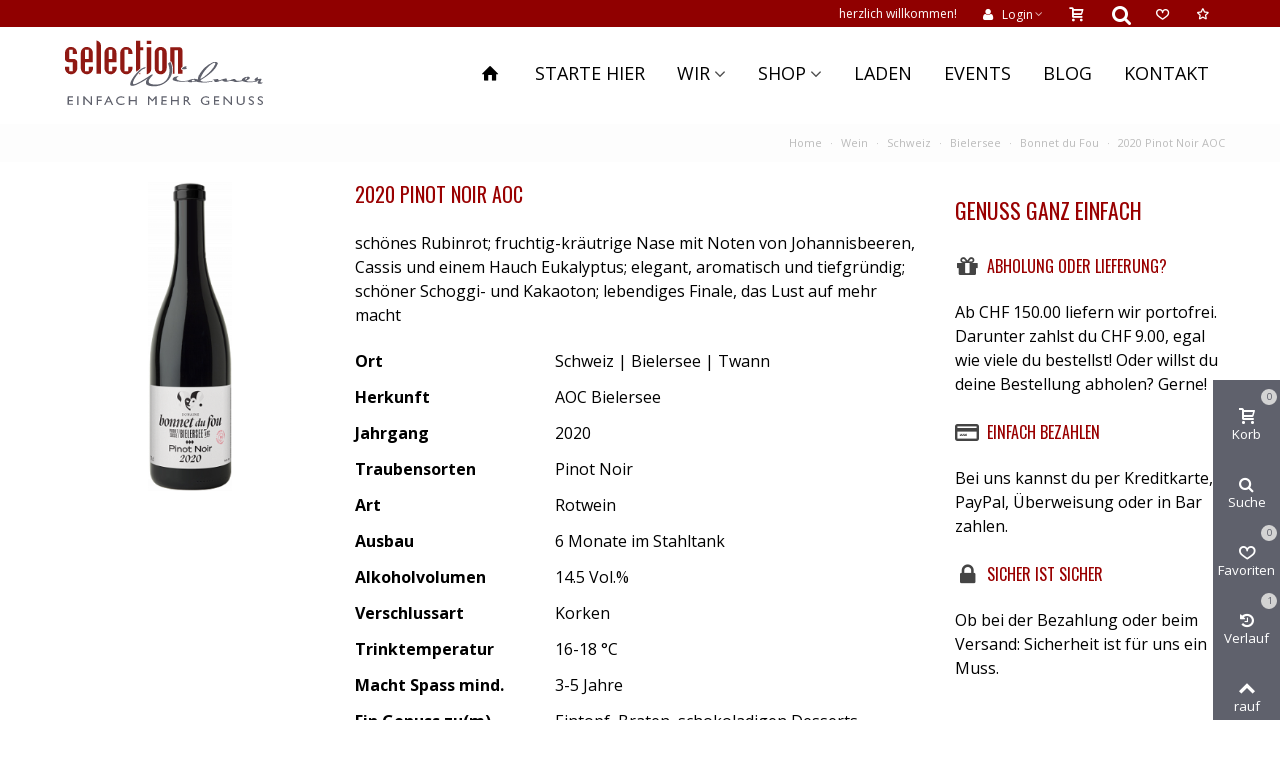

--- FILE ---
content_type: text/html; charset=utf-8
request_url: https://selection-widmer.ch/weine/schweiz/bielersee/domaine-bonnet-du-fou/manuel-schneiter-roman-thuerig-pinot-noir-aoc-bielersee-2020-75-cl.html
body_size: 30803
content:
<!doctype html>
<html lang="dh">

  <head>
	
	  
  <meta charset="utf-8">


  <meta http-equiv="x-ua-compatible" content="ie=edge">



  <title>Bonnet du Fou | Pinot Noir AOC Bielersee 2020</title>
  <meta name="description" content="Pinot Noir AOC von Bonnet du Fou - Ein lebendiger, eleganter und eigensinniger Rotwein mit schöner Frucht und toller Tiefe.">
  <meta name="keywords" content="">
        <link rel="canonical" href="https://selection-widmer.ch/weine/schweiz/bielersee/domaine-bonnet-du-fou/manuel-schneiter-roman-thuerig-pinot-noir-aoc-bielersee-2020-75-cl.html">
    
                
  

<!--st begin -->

    <meta name="viewport" content="width=device-width, maximum-scale=1, initial-scale=1.0" />

    <meta property="og:type" content="product">
  <meta property="og:url" content="https://selection-widmer.ch/weine/schweiz/bielersee/domaine-bonnet-du-fou/manuel-schneiter-roman-thuerig-pinot-noir-aoc-bielersee-2020-75-cl.html">
  <meta property="og:title" content="Bonnet du Fou | Pinot Noir AOC Bielersee 2020">
  <meta property="og:site_name" content="Selection Widmer">
  <meta property="og:description" content="Pinot Noir AOC von Bonnet du Fou - Ein lebendiger, eleganter und eigensinniger Rotwein mit schöner Frucht und toller Tiefe.">
  <meta property="og:image" content="https://selection-widmer.ch/3035-medium_default/manuel-schneiter-roman-thuerig-pinot-noir-aoc-bielersee-2020-75-cl.jpg">
  <meta property="og:image:width" content="370">
  <meta property="og:image:height" content="423">
  <meta property="og:image:alt" content="2020 Pinot Noir AOC">
    <meta property="product:pretax_price:amount" content="23.212628">
  <meta property="product:pretax_price:currency" content="CHF">
  <meta property="product:price:amount" content="25">
  <meta property="product:price:currency" content="CHF">
      <meta property="product:weight:value" content="2.500000">
  <meta property="product:weight:units" content="kg">
  
<!--st end -->

  <link rel="icon" type="image/vnd.microsoft.icon" href="https://selection-widmer.ch/img/favicon.ico?1565093399">
  <link rel="shortcut icon" type="image/x-icon" href="https://selection-widmer.ch/img/favicon.ico?1565093399">
  <!--st begin -->
    <link rel="apple-touch-icon" sizes="180x180" href="/upload/stthemeeditor/80f41d5b1221e993d77b4cf5e5437bd7.png?1565256220" />
      <link rel="icon" type="image/png" sizes="16x16" href="/upload/stthemeeditor/05139308bae94a2edec4bff4e6549194.png?1565256220" />
      <link rel="icon" type="image/png" sizes="32x32" href="/upload/stthemeeditor/c94253a64a102d0a9b21cc2b07bf3169.png?1565256220" />
      <link rel="manifest" href="/upload/stthemeeditor/1/site.webmanifest?1565256220" crossorigin="use-credentials">
      <link rel="mask-icon" href="/upload/stthemeeditor/e67522c847cd51ee7622cb2238d8d357.svg?1565256220" color="#222222">
      <meta name="msapplication-config" content="https://selection-widmer.ch/upload/stthemeeditor/1/browserconfig.xml?1565256220">
    
<!--st end -->

    <link rel="stylesheet" href="https://selection-widmer.ch/themes/transformer/assets/css/theme.css" media="all">
  <link rel="stylesheet" href="https://selection-widmer.ch/modules/paypal/views/css/paypal_fo.css" media="all">
  <link rel="stylesheet" href="https://selection-widmer.ch/modules/steasybuilder/elementor/assets/lib/eicons/css/elementor-icons.css" media="all">
  <link rel="stylesheet" href="https://selection-widmer.ch/modules/steasybuilder/elementor/assets/lib/animations/animations.min.css" media="all">
  <link rel="stylesheet" href="https://selection-widmer.ch/modules/steasybuilder/elementor/assets/lib/e-select2/css/e-select2.css" media="all">
  <link rel="stylesheet" href="https://selection-widmer.ch/modules/steasybuilder/elementor/assets/css/editor-preview.css" media="all">
  <link rel="stylesheet" href="https://selection-widmer.ch/modules/steasybuilder/elementor/assets/css/frontend-legacy.css" media="all">
  <link rel="stylesheet" href="https://selection-widmer.ch/modules/steasybuilder/elementor/assets/css/frontend.css" media="all">
  <link rel="stylesheet" href="https://fonts.googleapis.com/css?family=Vollkorn:100,100italic,200,200italic,300,300italic,400,400italic,500,500italic,600,600italic,700,700italic,800,800italic,900,900italic%7COver+the+Rainbow:100,100italic,200,200italic,300,300italic,400,400italic,500,500italic,600,600italic,700,700italic,800,800italic,900,900italic%7COpen+Sans:100,100italic,200,200italic,300,300italic,400,400italic,500,500italic,600,600italic,700,700italic,800,800italic,900,900italic%7COswald:100,100italic,200,200italic,300,300italic,400,400italic,500,500italic,600,600italic,700,700italic,800,800italic,900,900italic&amp;ver=0.1" media="all">
  <link rel="stylesheet" href="https://selection-widmer.ch/modules/steasy_trans_panda/elementor/assets/css/frontend.css" media="all">
  <link rel="stylesheet" href="https://selection-widmer.ch/themes/transformer/assets/css/responsive.css" media="all">
  <link rel="stylesheet" href="https://selection-widmer.ch/themes/transformer/assets/css/responsive-lg.css" media="all">
  <link rel="stylesheet" href="https://selection-widmer.ch/themes/transformer/assets/css/responsive-xl.css" media="all">
  <link rel="stylesheet" href="https://selection-widmer.ch/themes/transformer/assets/css/responsive-xl-max.css" media="all">
  <link rel="stylesheet" href="https://selection-widmer.ch/modules/stthemeeditor/views/css/animate.min.css" media="all">
  <link rel="stylesheet" href="https://selection-widmer.ch/modules/sthoverimage/views/css/style.css" media="all">
  <link rel="stylesheet" href="https://selection-widmer.ch/modules/stinstagram/views/css/stinstagram.css" media="all">
  <link rel="stylesheet" href="https://selection-widmer.ch/modules/powerfulformgenerator/views/css/contact-form-enhanced.css" media="all">
  <link rel="stylesheet" href="https://selection-widmer.ch/modules/powerfulformgenerator/views/css/contact-form-1.7.css" media="all">
  <link rel="stylesheet" href="https://selection-widmer.ch/modules/m4pdf/views/css/m4pdf.css" media="all">
  <link rel="stylesheet" href="https://selection-widmer.ch/modules/depositmanager//views/css/front.css" media="all">
  <link rel="stylesheet" href="https://selection-widmer.ch/modules/twintcw/css/style.css" media="all">
  <link rel="stylesheet" href="https://selection-widmer.ch/modules/hioutofstocknotification/views/css/front.css" media="all">
  <link rel="stylesheet" href="https://selection-widmer.ch/modules/hioutofstocknotification/views/css/custom.css" media="all">
  <link rel="stylesheet" href="https://selection-widmer.ch/js/jquery/ui/themes/base/minified/jquery-ui.min.css" media="all">
  <link rel="stylesheet" href="https://selection-widmer.ch/js/jquery/ui/themes/base/minified/jquery.ui.theme.min.css" media="all">
  <link rel="stylesheet" href="https://selection-widmer.ch/js/jquery/plugins/fancybox/jquery.fancybox.css" media="all">
  <link rel="stylesheet" href="https://selection-widmer.ch/modules/steasybuilder/elementor/js/elementor/css/elementor/css/post-global-setting-css-1.css" media="all">
  <link rel="stylesheet" href="https://selection-widmer.ch/js/jquery/ui/themes/base/jquery.ui.core.css" media="all">
  <link rel="stylesheet" href="https://selection-widmer.ch/modules/pm_advancedsearch4/views/css/pm_advancedsearch4-17.css" media="all">
  <link rel="stylesheet" href="https://selection-widmer.ch/modules/pm_advancedsearch4/views/css/pm_advancedsearch4_dynamic.css" media="all">
  <link rel="stylesheet" href="https://selection-widmer.ch/modules/pm_advancedsearch4/views/css/selectize/selectize.css" media="all">
  <link rel="stylesheet" href="https://selection-widmer.ch/themes/transformer/assets/css/custom.css" media="all">






  

  <script type="text/javascript">
        var ASSearchUrl = "https:\/\/selection-widmer.ch\/module\/pm_advancedsearch4\/advancedsearch4";
        var addtocart_animation = 0;
        var as4_orderBySalesAsc = "Sales: Lower first";
        var as4_orderBySalesDesc = "Sales: Highest first";
        var cart_ajax = true;
        var click_on_header_cart = 1;
        var elementorFrontendConfig = {"environmentMode":{"edit":false,"wpPreview":false},"i18n":{"shareOnFacebook":"Share on Facebook","shareOnTwitter":"Share on Twitter","pinIt":"Pin it","download":"Download","downloadImage":"Download image","fullscreen":"Fullscreen","zoom":"Zoom","share":"Share","playVideo":"Play Video","previous":"Previous","next":"Next","close":"Close"},"is_rtl":false,"breakpoints":{"xs":0,"sm":480,"md":768,"lg":992,"xl":1200,"xxl":1440,"fw":1600},"version":"3.0.11","is_static":false,"legacyMode":{"elementWrappers":false},"urls":{"assets":"\/modules\/steasybuilder\/elementor\/assets\/"},"settings":{"styleGlobals":[],"page":[],"editorPreferences":[]}};
        var go_to_shopping_cart = 0;
        var hover_display_cp = 1;
        var m4_base_uri = "https:\/\/selection-widmer.ch\/";
        var m4_pdf_controller = "https:\/\/selection-widmer.ch\/module\/m4pdf\/pdf?ajax=1";
        var oosn_id_module = "161";
        var prestashop = {"cart":{"products":[],"totals":{"total":{"type":"total","label":"Total","amount":0,"value":"CHF\u00a00.00"},"total_including_tax":{"type":"total","label":"inkl. MwSt.","amount":0,"value":"CHF\u00a00.00"},"total_excluding_tax":{"type":"total","label":" exkl. MwSt und zzgl. Versand","amount":0,"value":"CHF\u00a00.00"}},"subtotals":{"products":{"type":"products","label":"Zwischensumme","amount":0,"value":"CHF\u00a00.00"},"discounts":null,"shipping":{"type":"shipping","label":"Versand\/Lieferung","amount":0,"value":""},"tax":{"type":"tax","label":"enthaltene MwSt.","amount":0,"value":"CHF\u00a00.00"}},"products_count":0,"summary_string":"0 Artikel","vouchers":{"allowed":0,"added":[]},"discounts":[],"minimalPurchase":0,"minimalPurchaseRequired":""},"currency":{"id":1,"name":"Schweizer Franken","iso_code":"CHF","iso_code_num":"756","sign":"CHF"},"customer":{"lastname":null,"firstname":null,"email":null,"birthday":null,"newsletter":null,"newsletter_date_add":null,"optin":null,"website":null,"company":null,"siret":null,"ape":null,"is_logged":false,"gender":{"type":null,"name":null},"addresses":[]},"language":{"name":"Deutsch CH (German)","iso_code":"dh","locale":"de-CH","language_code":"de-CH","is_rtl":"0","date_format_lite":"d.m.Y","date_format_full":"d.m.Y H:i:s","id":2},"page":{"title":"","canonical":"https:\/\/selection-widmer.ch\/weine\/schweiz\/bielersee\/domaine-bonnet-du-fou\/manuel-schneiter-roman-thuerig-pinot-noir-aoc-bielersee-2020-75-cl.html","meta":{"title":"Bonnet du Fou | Pinot Noir AOC Bielersee 2020","description":"Pinot Noir AOC von Bonnet du Fou - Ein lebendiger, eleganter und eigensinniger Rotwein mit sch\u00f6ner Frucht und toller Tiefe.","keywords":"","robots":"index"},"page_name":"product","body_classes":{"lang-dh":true,"lang-rtl":false,"country-CH":true,"currency-CHF":true,"layout-full-width":true,"page-product":true,"tax-display-enabled":true,"product-id-7475":true,"product-2020 Pinot Noir AOC":true,"product-id-category-474":true,"product-id-manufacturer-85":true,"product-id-supplier-186":true,"product-available-for-order":true},"admin_notifications":[]},"shop":{"name":"Selection Widmer","logo":"https:\/\/selection-widmer.ch\/img\/selection-widmer-logo-1521560947.jpg","stores_icon":"https:\/\/selection-widmer.ch\/img\/logo_stores.png","favicon":"https:\/\/selection-widmer.ch\/img\/favicon.ico"},"urls":{"base_url":"https:\/\/selection-widmer.ch\/","current_url":"https:\/\/selection-widmer.ch\/weine\/schweiz\/bielersee\/domaine-bonnet-du-fou\/manuel-schneiter-roman-thuerig-pinot-noir-aoc-bielersee-2020-75-cl.html","shop_domain_url":"https:\/\/selection-widmer.ch","img_ps_url":"https:\/\/selection-widmer.ch\/img\/","img_cat_url":"https:\/\/selection-widmer.ch\/img\/c\/","img_lang_url":"https:\/\/selection-widmer.ch\/img\/l\/","img_prod_url":"https:\/\/selection-widmer.ch\/img\/p\/","img_manu_url":"https:\/\/selection-widmer.ch\/img\/m\/","img_sup_url":"https:\/\/selection-widmer.ch\/img\/su\/","img_ship_url":"https:\/\/selection-widmer.ch\/img\/s\/","img_store_url":"https:\/\/selection-widmer.ch\/img\/st\/","img_col_url":"https:\/\/selection-widmer.ch\/img\/co\/","img_url":"https:\/\/selection-widmer.ch\/themes\/transformer\/assets\/img\/","css_url":"https:\/\/selection-widmer.ch\/themes\/transformer\/assets\/css\/","js_url":"https:\/\/selection-widmer.ch\/themes\/transformer\/assets\/js\/","pic_url":"https:\/\/selection-widmer.ch\/upload\/","pages":{"address":"https:\/\/selection-widmer.ch\/adresse","addresses":"https:\/\/selection-widmer.ch\/adressen","authentication":"https:\/\/selection-widmer.ch\/anmeldung","cart":"https:\/\/selection-widmer.ch\/warenkorb","category":"https:\/\/selection-widmer.ch\/index.php?controller=category","cms":"https:\/\/selection-widmer.ch\/index.php?controller=cms","contact":"https:\/\/selection-widmer.ch\/kontakt","discount":"https:\/\/selection-widmer.ch\/Rabatt","guest_tracking":"https:\/\/selection-widmer.ch\/auftragsverfolgung-gast","history":"https:\/\/selection-widmer.ch\/bestellungsverlauf","identity":"https:\/\/selection-widmer.ch\/profil","index":"https:\/\/selection-widmer.ch\/","my_account":"https:\/\/selection-widmer.ch\/mein-Konto","order_confirmation":"https:\/\/selection-widmer.ch\/bestellbestatigung","order_detail":"https:\/\/selection-widmer.ch\/index.php?controller=order-detail","order_follow":"https:\/\/selection-widmer.ch\/bestellverfolgung","order":"https:\/\/selection-widmer.ch\/Bestellung","order_return":"https:\/\/selection-widmer.ch\/index.php?controller=order-return","order_slip":"https:\/\/selection-widmer.ch\/bestellschein","pagenotfound":"https:\/\/selection-widmer.ch\/seite-nicht-gefunden","password":"https:\/\/selection-widmer.ch\/passwort-zuruecksetzen","pdf_invoice":"https:\/\/selection-widmer.ch\/index.php?controller=pdf-invoice","pdf_order_return":"https:\/\/selection-widmer.ch\/index.php?controller=pdf-order-return","pdf_order_slip":"https:\/\/selection-widmer.ch\/index.php?controller=pdf-order-slip","prices_drop":"https:\/\/selection-widmer.ch\/angebote","product":"https:\/\/selection-widmer.ch\/index.php?controller=product","search":"https:\/\/selection-widmer.ch\/suche","sitemap":"https:\/\/selection-widmer.ch\/Sitemap","stores":"https:\/\/selection-widmer.ch\/shops","supplier":"https:\/\/selection-widmer.ch\/lieferant","register":"https:\/\/selection-widmer.ch\/anmeldung?create_account=1","order_login":"https:\/\/selection-widmer.ch\/Bestellung?login=1"},"alternative_langs":[],"theme_assets":"\/themes\/transformer\/assets\/","actions":{"logout":"https:\/\/selection-widmer.ch\/?mylogout="},"no_picture_image":{"bySize":{"cart_default":{"url":"https:\/\/selection-widmer.ch\/img\/p\/dh-default-cart_default.jpg","width":70,"height":80},"small_default":{"url":"https:\/\/selection-widmer.ch\/img\/p\/dh-default-small_default.jpg","width":105,"height":120},"cart_default_2x":{"url":"https:\/\/selection-widmer.ch\/img\/p\/dh-default-cart_default_2x.jpg","width":140,"height":160},"small_default_2x":{"url":"https:\/\/selection-widmer.ch\/img\/p\/dh-default-small_default_2x.jpg","width":210,"height":240},"home_default":{"url":"https:\/\/selection-widmer.ch\/img\/p\/dh-default-home_default.jpg","width":280,"height":320},"medium_default":{"url":"https:\/\/selection-widmer.ch\/img\/p\/dh-default-medium_default.jpg","width":370,"height":423},"home_default_2x":{"url":"https:\/\/selection-widmer.ch\/img\/p\/dh-default-home_default_2x.jpg","width":560,"height":640},"large_default":{"url":"https:\/\/selection-widmer.ch\/img\/p\/dh-default-large_default.jpg","width":700,"height":800},"medium_default_2x":{"url":"https:\/\/selection-widmer.ch\/img\/p\/dh-default-medium_default_2x.jpg","width":740,"height":846},"large_default_2x":{"url":"https:\/\/selection-widmer.ch\/img\/p\/dh-default-large_default_2x.jpg","width":1200,"height":1372},"superlarge_default":{"url":"https:\/\/selection-widmer.ch\/img\/p\/dh-default-superlarge_default.jpg","width":1200,"height":1372},"superlarge_default_2x":{"url":"https:\/\/selection-widmer.ch\/img\/p\/dh-default-superlarge_default_2x.jpg","width":1200,"height":1372}},"small":{"url":"https:\/\/selection-widmer.ch\/img\/p\/dh-default-cart_default.jpg","width":70,"height":80},"medium":{"url":"https:\/\/selection-widmer.ch\/img\/p\/dh-default-home_default_2x.jpg","width":560,"height":640},"large":{"url":"https:\/\/selection-widmer.ch\/img\/p\/dh-default-superlarge_default_2x.jpg","width":1200,"height":1372},"legend":""}},"configuration":{"display_taxes_label":true,"display_prices_tax_incl":true,"is_catalog":false,"show_prices":true,"opt_in":{"partner":false},"quantity_discount":{"type":"discount","label":"Unit discount"},"voucher_enabled":0,"return_enabled":0},"field_required":[],"breadcrumb":{"links":[{"title":"Home","url":"https:\/\/selection-widmer.ch\/"},{"title":"Wein","url":"https:\/\/selection-widmer.ch\/weine\/"},{"title":"Schweiz","url":"https:\/\/selection-widmer.ch\/weine\/schweiz\/"},{"title":"Bielersee","url":"https:\/\/selection-widmer.ch\/weine\/schweiz\/bielersee\/"},{"title":"Bonnet du Fou","url":"https:\/\/selection-widmer.ch\/weine\/schweiz\/bielersee\/domaine-bonnet-du-fou\/"},{"title":"2020 Pinot Noir AOC","url":"https:\/\/selection-widmer.ch\/weine\/schweiz\/bielersee\/domaine-bonnet-du-fou\/manuel-schneiter-roman-thuerig-pinot-noir-aoc-bielersee-2020-75-cl.html"}],"count":6},"link":{"protocol_link":"https:\/\/","protocol_content":"https:\/\/"},"time":1768994400,"static_token":"30db1631fc71858edc716367faf068b4","token":"1afa0c6b7ae71976ccea7c9f6f2c15ef","debug":false};
        var quick_search_as = true;
        var quick_search_as_min = 1;
        var quick_search_as_size = 12;
        var st_cart_page_url = "\/\/selection-widmer.ch\/warenkorb?action=show";
        var st_ins_getimgurl = "https:\/\/selection-widmer.ch\/module\/stinstagram\/list";
        var st_maximum_already_message = "Sie haben bereits die maximale verf\u00fcgbare Menge f\u00fcr diesen Artikel.";
        var st_myloved_url = "https:\/\/selection-widmer.ch\/meinefavoriten";
        var st_refresh_url = "\/\/selection-widmer.ch\/module\/stshoppingcart\/ajax";
        var stlove_bos = [];
        var stlove_login = 0;
        var stlove_pros = [];
        var stmywishlist_url = "https:\/\/selection-widmer.ch\/meinewunschlisten";
        var sttheme = {"cookie_domain":"selection-widmer.ch","cookie_path":"\/","drop_down":0,"magnificpopup_tprev":"vorher","magnificpopup_tnext":"vor","magnificpopup_tcounter":"%curr% of %total%","theme_version":"4.7.1","ps_version":"1.7.8.8","is_rtl":0,"is_mobile_device":false,"gallery_image_type":"medium_default","thumb_image_type":"cart_default","responsive_max":1,"fullwidth":0,"responsive":"1","product_view_swither":"1","infinite_scroll":"0","cate_pro_lazy":"1","sticky_column":"1","filter_position":"","sticky_option":2,"product_thumbnails":"5","pro_thumnbs_per_fw":2,"pro_thumnbs_per_xxl":1,"pro_thumnbs_per_xl":1,"pro_thumnbs_per_lg":1,"pro_thumnbs_per_md":3,"pro_thumnbs_per_sm":2,"pro_thumnbs_per_xs":1,"pro_thumnbs_per_odd_fw":0,"pro_thumnbs_per_odd_xxl":0,"pro_thumnbs_per_odd_xl":0,"pro_thumnbs_per_odd_lg":0,"pro_thumnbs_per_odd_md":0,"pro_thumnbs_per_odd_sm":0,"pro_thumnbs_per_odd_xs":0,"pro_kk_per_fw":"1","pro_kk_per_xxl":"1","pro_kk_per_xl":"1","pro_kk_per_lg":"1","pro_kk_per_md":"1","pro_kk_per_sm":"1","pro_kk_per_xs":"1","categories_per_fw":"1","categories_per_xxl":"6","categories_per_xl":"5","categories_per_lg":"5","categories_per_md":"4","categories_per_sm":"3","categories_per_xs":"2","enable_zoom":0,"enable_thickbox":1,"retina":"1","sticky_mobile_header":"3","sticky_mobile_header_height":"38","use_mobile_header":"1","pro_image_column_md":"3","submemus_animation":1,"submemus_action":0,"pro_quantity_input":"1","popup_vertical_fit":"0","pro_tm_slider":"0","pro_tm_slider_cate":"0","buy_now":"0","lazyload_main_gallery":"0","product_views":"0","pro_images":[{"cover":"1","id_image":"3035","legend":"Bonnet du Fou | Pinot Noir AOC Bielersee 2020 (75 cl)","position":"1","bySize":{"large_default_2x":{"url":"https:\/\/selection-widmer.ch\/3035-large_default_2x\/manuel-schneiter-roman-thuerig-pinot-noir-aoc-bielersee-2020-75-cl.jpg","width":1200,"height":1372},"superlarge_default":{"url":"https:\/\/selection-widmer.ch\/3035-superlarge_default\/manuel-schneiter-roman-thuerig-pinot-noir-aoc-bielersee-2020-75-cl.jpg","width":1200,"height":1372},"superlarge_default_2x":{"url":"https:\/\/selection-widmer.ch\/3035-superlarge_default_2x\/manuel-schneiter-roman-thuerig-pinot-noir-aoc-bielersee-2020-75-cl.jpg","width":1200,"height":1372},"medium_default_2x":{"url":"https:\/\/selection-widmer.ch\/3035-medium_default_2x\/manuel-schneiter-roman-thuerig-pinot-noir-aoc-bielersee-2020-75-cl.jpg","width":740,"height":846},"large_default":{"url":"https:\/\/selection-widmer.ch\/3035-large_default\/manuel-schneiter-roman-thuerig-pinot-noir-aoc-bielersee-2020-75-cl.jpg","width":700,"height":800},"home_default_2x":{"url":"https:\/\/selection-widmer.ch\/3035-home_default_2x\/manuel-schneiter-roman-thuerig-pinot-noir-aoc-bielersee-2020-75-cl.jpg","width":560,"height":640},"medium_default":{"url":"https:\/\/selection-widmer.ch\/3035-medium_default\/manuel-schneiter-roman-thuerig-pinot-noir-aoc-bielersee-2020-75-cl.jpg","width":370,"height":423},"home_default":{"url":"https:\/\/selection-widmer.ch\/3035-home_default\/manuel-schneiter-roman-thuerig-pinot-noir-aoc-bielersee-2020-75-cl.jpg","width":280,"height":320},"small_default_2x":{"url":"https:\/\/selection-widmer.ch\/3035-small_default_2x\/manuel-schneiter-roman-thuerig-pinot-noir-aoc-bielersee-2020-75-cl.jpg","width":210,"height":240},"cart_default_2x":{"url":"https:\/\/selection-widmer.ch\/3035-cart_default_2x\/manuel-schneiter-roman-thuerig-pinot-noir-aoc-bielersee-2020-75-cl.jpg","width":140,"height":160},"small_default":{"url":"https:\/\/selection-widmer.ch\/3035-small_default\/manuel-schneiter-roman-thuerig-pinot-noir-aoc-bielersee-2020-75-cl.jpg","width":105,"height":120},"cart_default":{"url":"https:\/\/selection-widmer.ch\/3035-cart_default\/manuel-schneiter-roman-thuerig-pinot-noir-aoc-bielersee-2020-75-cl.jpg","width":70,"height":80}}}]};
        var stwish_pros = [];
      </script>

<!--st end -->

  
<style>.st_swiper_block_9 .st_image_layered_description_inner{background: #ffffff;background:rgba(255,255,255,0.8);}.st_swiper_block_12 .st_image_layered_description_inner{background: #ffffff;background:rgba(255,255,255,0.8);}#st_swiper_7 {height:420px;min-height:420px;}#st_swiper_7 .swiper-pagination-bullet, #st_swiper_7 .swiper-pagination-progress{background-color:#bbbbbb;}#st_swiper_7 .swiper-pagination-st-round .swiper-pagination-bullet{background-color:transparent;border-color:#bbbbbb;}#st_swiper_7 .swiper-pagination-st-round .swiper-pagination-bullet span{background-color:#bbbbbb;}#st_swiper_7 .swiper-pagination-bullet-active, #st_swiper_7 .swiper-pagination-progress .swiper-pagination-progressbar{background-color:#900000;}#st_swiper_7 .swiper-pagination-st-round .swiper-pagination-bullet.swiper-pagination-bullet-active{background-color:#900000;border-color:#900000;}#st_swiper_7 .swiper-pagination-st-round .swiper-pagination-bullet.swiper-pagination-bullet-active span{background-color:#900000;}</style>
<style>.sthomenew_container .product_list.grid .product_list_item{padding-left:8px;padding-right:8px;}.sthomenew_container .product_list.grid{margin-left:-8px;margin-right:-8px;}.sthomenew_container.products_container{margin-top:0px;}</style>
<style>.block_blog .s_title_block{font-size: 18px;}</style>
<style>#category_blogs_container_1 .product_list.grid .product_list_item{padding-left:15px;padding-right:15px;}#category_blogs_container_1 .product_list.grid{margin-left:-15px;margin-right:-15px;}#category_blogs_container_1.products_container .title_block_inner{color:#900000;}#category_blogs_container_1 .block_blog .s_title_block a:hover{color:#000000;}#category_blogs_container_3 .product_list.grid .product_list_item{padding-left:8px;padding-right:8px;}#category_blogs_container_3 .product_list.grid{margin-left:-8px;margin-right:-8px;}</style>
<style>#category_blogs_container_2 .product_list.grid .product_list_item{padding-left:8px;padding-right:8px;}#category_blogs_container_2 .product_list.grid{margin-left:-8px;margin-right:-8px;}</style>
<style>.social_share_5{color:#fff!important;}.social_share_5{background-color:#1EBEA5!important;}.social_share_5:hover{color:#fff!important;}.social_share_5:hover{background-color:#1A9D89!important;}.social_share_2{color:#ffffff!important;}.social_share_2{background-color:#3b5998!important;}.social_share_2:hover{color:#ffffff!important;}.social_share_2:hover{background-color:#2E4674!important;}.social_share_1{color:#ffffff!important;}.social_share_1{background-color:#55ACEE!important;}.social_share_1:hover{color:#ffffff!important;}.social_share_1:hover{background-color:#407EAF!important;}.social_share_4{color:#ffffff!important;}.social_share_4{background-color:#BD081C!important;}.social_share_4:hover{color:#ffffff!important;}.social_share_4:hover{background-color:#8B0815!important;}.social_share_6{color:#fff!important;}.social_share_6{background-color:#2867B2!important;}.social_share_6:hover{color:#fff!important;}.social_share_6:hover{background-color:#005093!important;}.social_share_7{color:#ffffff!important;}.social_share_7{background-color:#000000!important;}.social_share_7:hover{color:#ffffff!important;}.social_share_7:hover{background-color:#3b3b3b!important;}</style>
<style>.countdown_timer.countdown_style_0 div{padding-top:11px;padding-bottom:11px;}.countdown_timer.countdown_style_0 div span{height:22px;line-height:22px;}.countdown_timer.countdown_style_0 div{border-right:none;}.countdown_name{display:none;}</style>
<script>
//<![CDATA[

var s_countdown_all = 0;
var s_countdown_id_products = []; 
var s_countdown_style = 0; 
var s_countdown_lang = new Array();
s_countdown_lang['day'] = "day";
s_countdown_lang['days'] = "days";
s_countdown_lang['hrs'] = "Std.";
s_countdown_lang['min'] = "Min.";
s_countdown_lang['sec'] = "Sek.";

//]]>
</script>
	<style>
							#instagram_block_container_2 .instagram_list li, #footer #instagram_block_container_2 .instagram_list li{padding:3px;} #instagram_block_container_2 .instagram_list img{width:80px;} #instagram_block_container_2 .title_block, #instagram_block_container_2 .title_block_inner{border-bottom-width: 0px;}				</style>
	<script>
//<![CDATA[
var ins_follow = "Folge Selection Widmer";
var ins_posts = "Einträge";
var ins_followers = "Fans";
var ins_following = "Following";
var stinstagram_view_in_ins = "In Instagram anschauen";
var stinstagram_view_larger = "Click to view larger";
var st_timeago_suffixAgo= "vor";
var st_timeago_suffixFromNow= "ab jetzt";
var st_timeago_inPast= "fast geschafft";
var st_timeago_seconds= "unter 1 Minute";
var st_timeago_minute= "rund 1 Minute";
var st_timeago_minutes= "#d minutes";
var st_timeago_hour= "rund 1 Stunde";
var st_timeago_hours= "rund #d Stunden";
var st_timeago_day= "einen Tag";
var st_timeago_days= "#d days";
var st_timeago_month= "about a month";
var st_timeago_months= "#d months";
var st_timeago_year= "rund ein Jahr";
var st_timeago_years= "#d years";
var st_timeago_years= "#d years";
var ins_previous= "vorher";
var ins_next= "vor";

var instagram_block_array={'profile':[],'feed':[]};

//]]>
</script><style>.love_product .btn_text{display:none;}</style>
<style>#st_notification_1 {padding-top:50px;padding-bottom:50px;}#st_notification_1 {padding-left:50px;padding-right:50px;}#st_notification_1 .style_content, #st_notification_1 .style_content a{color:#ffffff;}#st_notification_1 .st_notification_close_inline{color:#ffffff;}#st_notification_1 {background:rgba(0,0,0,1);}#st_notification_1 .style_content .notification_buttons .btn{color:#ffffff;}#st_notification_1 .style_content .notification_buttons .btn{background-color:#900000;border-color:#900000;}#st_notification_1 .style_content .notification_buttons .btn:hover{color:#900000;}#st_notification_1 .style_content .notification_buttons .btn:hover{border-color:#ffffff;}#st_notification_1 .style_content .notification_buttons .btn:hover{-webkit-box-shadow: none; box-shadow: none;background-color: #ffffff;}#st_notification_1{-webkit-box-shadow: 0px 0px 0px rgba(0,0,0,0.00); -moz-box-shadow: 0px 0px 0px rgba(0,0,0,0.00); box-shadow: 0px 0px 0px rgba(0,0,0,0.00); }</style>
<style> .breadcrumb_spacing{height:20px;} #page_banner_container_1 .breadcrumb_nav{font-size: 11px;} #page_banner_container_1 .style_content{font-size: 11px;} #page_banner_container_1 .breadcrumb_nav, #page_banner_container_1 .breadcrumb_nav a{color: #bbbbbb;} #page_banner_container_1 .style_content, #page_banner_container_1 .style_content a{color: #bbbbbb;} #page_banner_container_1 .breadcrumb_nav a{color: #bbbbbb;} #page_banner_container_1 .style_content a{color: #bbbbbb;} #page_banner_container_1 .breadcrumb_nav a:hover{color: #900000;} #page_banner_container_1 .style_content a:hover{color: #900000;} #page_banner_container_1 {background-color: #fdfdfd;} #page_banner_container_1 {border-top-width: 0px;} #page_banner_container_1 {border-bottom-width: 0px;} #page_banner_container_1 {padding-top: 11px;} #page_banner_container_1 {padding-bottom: 11px;} #page_banner_container_1 {margin-top:5px;}</style>
<style>#side_products_cart{right: 0; left: auto; border-left-width: 4px;border-right-width: 0;}.is_rtl #side_products_cart{left: 0; right: auto;border-left-width:0;border-right-width: 4px;}#side_stmobilemenu{right: 0; left: auto; border-left-width: 4px;border-right-width: 0;}.is_rtl #side_stmobilemenu{left: 0; right: auto;border-left-width:0;border-right-width: 4px;}#side_custom_sidebar_13{right: 0; left: auto; border-left-width: 4px;border-right-width: 0;}.is_rtl #side_custom_sidebar_13{left: 0; right: auto;border-left-width:0;border-right-width: 4px;}#side_search{right: 0; left: auto; border-left-width: 4px;border-right-width: 0;}.is_rtl #side_search{left: 0; right: auto;border-left-width:0;border-right-width: 4px;}#side_loved{right: 0; left: auto; border-left-width: 4px;border-right-width: 0;}.is_rtl #side_loved{left: 0; right: auto;border-left-width:0;border-right-width: 4px;}#side_viewed{right: 0; left: auto; border-left-width: 4px;border-right-width: 0;}.is_rtl #side_viewed{left: 0; right: auto;border-left-width:0;border-right-width: 4px;}#side_stmobilemenu{right: 0; left: auto; border-left-width: 4px;border-right-width: 0;}.is_rtl #side_stmobilemenu{left: 0; right: auto;border-left-width:0;border-right-width: 4px;}#side_search{right: 0; left: auto; border-left-width: 4px;border-right-width: 0;}.is_rtl #side_search{left: 0; right: auto;border-left-width:0;border-right-width: 4px;}#side_products_cart{right: 0; left: auto; border-left-width: 4px;border-right-width: 0;}.is_rtl #side_products_cart{left: 0; right: auto;border-left-width:0;border-right-width: 4px;}#rightbar{-webkit-flex-grow: 6; -moz-flex-grow: 6; flex-grow: 6; -ms-flex-positive: 6;}#leftbar{-webkit-flex-grow: 0; -moz-flex-grow: 0; flex-grow: 0; -ms-flex-positive: 0;}#rightbar{top:auto; bottom:0%;}#leftbar{top:auto; bottom:0%;}</style>
<style>.st_sticker_1{color:#ffffff;}.st_sticker_1{border-width:0px;}.st_sticker_1{height:20px;line-height:20px;}.pro_first_box .st_sticker_1.flag_1:before, .pro_first_box .st_sticker_1.flag_2:before{height:20px;width:10px;border-width:10px;}.pro_first_box .st_sticker_1.flag_1:before, .pro_first_box .st_sticker_1.flag_2:before{top:-0px;}.pro_first_box .st_sticker_1.flag_1:before{right:-10px;}.pro_first_box .st_sticker_1.flag_2:before{left:-10px;}.st_sticker_1{font-weight:normal;}.st_sticker_1{left:0px;}.st_sticker_1{top:0px;}.st_sticker_5{color:#ffffff;}.st_sticker_5{background:rgba(144,0,0,1);}.st_sticker_5{background:rgba(144,0,0,1);}.pro_first_box .st_sticker_5.flag_1:before, .pro_first_box .st_sticker_5.flag_2:before{border-top-color:#900000;border-bottom-color:#900000;}.st_sticker_5{border-color:#900000;}.st_sticker_5{border-width:2px;}.pro_first_box .st_sticker_5.flag_1:before, .pro_first_box .st_sticker_5.flag_2:before{top:-2px;}.pro_first_box .st_sticker_5.flag_1:before{right:-13px;}.pro_first_box .st_sticker_5.flag_2:before{left:-13px;}.st_sticker_5{font-size:12px;}.st_sticker_5{font-weight:normal;}.st_sticker_5{right:0px;}.st_sticker_5{top:0px;}</style>
<style>.add_to_wishlist.layer_btn{font-size:30px;}.add_to_wishlist, .add_to_wishlist:hover{color:#ffffff;}.add_to_wishlist.st_added, .add_to_wishlist.st_added:hover{color:#f9f9f9;}.add_to_wishlist.layer_btn{background:#900000;}.wishlist_product .btn_text{display:none;}</style>
<script type="text/javascript">
    
        var oosn_front_controller_url = 'https://selection-widmer.ch/module/hioutofstocknotification/subscribe';
        var psv = 1.7;
        var oosn_secure_key = '5579e003de69eed7a6b2b862191fe4e6';
        var oosn_position = 'page';
        var quantity = 29;
        var id_product = 7475;
        var id_combination = 0;
        var oosn_stock_managment = 1;
    
</script>


<link href="https://fonts.googleapis.com/css?family=Oswald:300,400,500,700" rel="stylesheet">
<link href="https://fonts.googleapis.com/css?family=Open+Sans:300i,400,700,800" rel="stylesheet">
	
  </head>
  <body id="product" class="product lang-dh country-ch currency-chf layout-full-width page-product tax-display-enabled product-id-7475 product-2020-pinot-noir-aoc product-id-category-474 product-id-manufacturer-85 product-id-supplier-186 product-available-for-order   lang_dh  dropdown_menu_event_0 
   desktop_device  slide_lr_column        is_logged_0 	 hide-left-column hide-right-column 
  ">	
      
    
	<div id="st-container" class="st-container st-effect-0">
	  <div class="st-pusher">
		<div class="st-content"><!-- this is the wrapper for the content -->
		  <div class="st-content-inner">
	<!-- off-canvas-end -->

	<main id="body_wrapper">
	  <div id="page_wrapper" class="" 
 itemscope itemtype="https://schema.org/Product" >
	  
			  
	  <div class="header-container  transparent-header   header_sticky_option_2">
	  <header id="st_header" class="animated fast">
		
		  
    

            <div id="top_bar" class="nav_bar space-s " >
      <div class="wide_container_box wide_container">
        <div id="top_bar_container" class="container">
          <div id="top_bar_row" class="flex_container">
            <nav id="nav_left" class="flex_float_left"><div class="flex_box"></div></nav>
            <nav id="nav_center" class="flex_float_center"><div class="flex_box"></div></nav>
            <nav id="nav_right" class="flex_float_right"><div class="flex_box"><!-- MODULE st stcustomersignin -->
		<span class="welcome top_bar_item "><span class="header_item">herzlich willkommen!</span></span>					<div class="quick_login dropdown_wrap top_bar_item header_icon_btn_2"><a href="https://selection-widmer.ch/anmeldung?back=my-account" class="dropdown_tri dropdown_tri_in header_item" aria-haspopup="true" aria-expanded="false" rel="nofollow" title="Melde dich bitte an."><span class="header_icon_btn_icon header_v_align_m  mar_r4 "><i class="fto-user icon_btn fs_lg mar_r4"></i></span><span class="header_icon_btn_text header_v_align_m">Login</span><i class="fto-angle-down arrow_down arrow"></i><i class="fto-angle-up arrow_up arrow"></i></a>
		        <div class="dropdown_list">
		            <div class="dropdown_box login_from_block">
		    			<form action="https://selection-widmer.ch/anmeldung" method="post">
						  <div class="form_content">
					        					              
  <input type="hidden" name="back" value="my-account">
  

					        					            
  <div class="form-group form-group-small  st_form_item_email">
        <label class=" required">
        E-Mail
        
                  
    </label>
        <div class="">

          
        
          <input
            class="form-control"
            name="email"
            type="email"
            value=""
                                    required          >
                  

      
      
              <div class="help-block help-block-for-js alert alert-danger">
    <ul class="m-b-0">
        <li>
        	Wrong email address.        </li>
    </ul>
</div>
            
    </div>
    
    
  </div>
  

					        					            
  <div class="form-group form-group-small  st_form_item_password">
        <label class=" required">
        Passwort
        
                  
    </label>
        <div class="">

          
        
          <div class="input-group js-parent-focus input-group-with-border">
            <input
              class="form-control js-child-focus js-visible-password"
              name="password"
              title="At least 5 characters long"
              type="password"
              value=""
              pattern=".{5,}"
              required            >
            <span class="input-group-btn">
              <button
                class="btn show_password"
                type="button"
                data-action="show-password"
                data-text-show="Anzeigen"
                data-text-hide="Verbergen"
              >
                <i class="fto-eye-off"></i>
              </button>
            </span>
          </div>
        
      
      
                          
    </div>
    
    
  </div>
  

					        						      <div class="form-group forgot-password">
						          <a href="https://selection-widmer.ch/passwort-zuruecksetzen" rel="nofollow" title="Passwort vergessen?">
						            Passwort vergessen?
						          </a>
						      </div>
						  </div>
						  <div class="form-footer">
						    <input type="hidden" name="submitLogin" value="1">
						    <button class="btn btn-default btn-spin btn-full-width" data-link-action="sign-in" type="submit">
						      <i class="fto-lock fto_small"></i>
						      Login
						    </button>
						    <a class="btn btn-link btn-full-width btn-spin js-submit-active" href="https://selection-widmer.ch/anmeldung?create_account=1" rel="nofollow" title="Konto eröffnen">
								Konto eröffnen
							</a>
						  </div>

						</form>

		    		</div>
		        </div>
		    </div>
		<!-- /MODULE st stcustomersignin --><!-- MODULE st stshoppingcart -->
<div class="blockcart dropdown_wrap top_bar_item shopping_cart_style_2  clearfix" data-refresh-url="//selection-widmer.ch/module/stshoppingcart/ajax"><a href="//selection-widmer.ch/warenkorb?action=show" title="Korb anzeigen" rel="nofollow" class="st_shopping_cart dropdown_tri header_item  rightbar_tri " data-name="side_products_cart" data-direction="open_bar_right"><span class="header_icon_btn_icon header_v_align_m  mar_r4 "><i class="fto-glyph icon_btn"></i></span><span class="header_icon_btn_text header_v_align_m"></span></a><div class="dropdown_list cart_body  no_show_empty "><div class="dropdown_box">      <div class="shoppingcart-list">
              <div class="cart_empty">Dein Warenkorb ist noch leer.</div>
            </div></div></div></div><!-- /MODULE st stshoppingcart --><!-- MODULE st stsearchbar -->
<div class="search_widget_simple stsearchbar_link top_bar_item dropdown_wrap stdontremoveopen stsearchbar_builder header_icon_btn_2">
	<div class="dropdown_tri header_item link_color" aria-haspopup="true" aria-expanded="false">
			<span class="header_icon_btn_icon header_v_align_m "><i class="fto-search-1 icon_btn fs_big"></i></span>    
	</div>
	<div class="dropdown_list" aria-labelledby="">
		<div class="search_widget_block search_widget_2 ">
<div class="search_widget" data-search-controller-url="//selection-widmer.ch/suche">
	<form method="get" action="//selection-widmer.ch/suche" class="search_widget_form">
		<input type="hidden" name="controller" value="search">
		<div class="search_widget_form_inner input-group round_item js-parent-focus input-group-with-border">
	      <input type="text" class="form-control search_widget_text js-child-focus" name="s" value="" placeholder="Shop durchsuchen">
	      <span class="input-group-btn">
	        <button class="btn btn-search btn-no-padding btn-spin search_widget_btn link_color icon_btn" type="submit"><i class="fto-search-1"></i><span class="icon_text">Suche</span></button>
	      </span>
	    </div>

	</form>
	<div class="search_results  search_show_img  search_show_name "></div>
	<a href="javascript:;" title="Weitere Artikel." rel="nofollow" class="display_none search_more_products go">Klicke hier für weitere Artikel.</a>
	<div class="display_none search_no_products">Keine Artikel gefunden.</div>
</div>
</div>
	</div>
</div>
<!-- /MODULE st stsearchbar --><!-- MODULE st stlovedproduct -->
<a href="https://selection-widmer.ch/meinefavoriten" title="Favoriten anzeigen" class="loved_link top_bar_item header_icon_btn_2" rel="nofollow"><span class="header_item"><span class="header_icon_btn_icon header_v_align_m "><i class="fto-heart-4 icon_btn fs_big"></i></span><span class="products_loved_nbr amount_inline mar_l4"></span></span></a>
<!-- /MODULE st stlovedproduct --><!-- MODULE st stwishlist -->
<a href="https://selection-widmer.ch/meinewunschlisten" title="Wunschlisten anzeigen" class="wishlist_link top_bar_item header_icon_btn_2" rel="nofollow"><span class="header_item"><span class="header_icon_btn_icon header_v_align_m "><i class="header_icon_btn_icon fto-star icon_btn fs_big"></i></span><span class="wishlist_customer_count amount_inline mar_l4"></span></span></a>
<!-- /MODULE st stwishlist --></div></nav>
          </div>
        </div>          
      </div>
    </div>
  

  <section id="mobile_bar" class="animated fast">
    <div class="container">
      <div id="mobile_bar_top" class="flex_container">
                  <div id="mobile_bar_left">
            <div class="flex_container">
              
            	                            <a class="mobile_logo" href="https://selection-widmer.ch/" title="Selection Widmer">
              <img class="logo" src="https://selection-widmer.ch/img/selection-widmer-logo-1521560947.jpg"  alt="Selection Widmer" width="250" height="82"/>
            </a>
        
              	                <!-- MODULE st stsidebar -->
<!-- /MODULE st stsidebar -->
              
            </div>
          </div>
          <div id="mobile_bar_center" class="flex_child">
            <div class="flex_container ">              
            	              <!-- MODULE st stsidebar -->
<!-- /MODULE st stsidebar -->
              
            </div>
          </div>
          <div id="mobile_bar_right">
            <div class="flex_container"><!-- MODULE st stsidebar -->
	<a id="rightbar_4"  href="javascript:;" class="mobile_bar_tri  menu_mobile_bar_tri mobile_bar_item  " data-name="side_stmobilemenu" data-direction="open_bar_right" rel="nofollow" title="test-Titel">
	    <i class="fto-menu fs_xl"></i>
	    <span class="mobile_bar_tri_text">test-Titel</span>
	</a>
		<a id="rightbar_10" data-name="side_search" data-direction="open_bar_right"  href="javascript:;" class="mobile_bar_tri  search_mobile_bar_tri mobile_bar_item" rel="nofollow" title="Suche">
	    <i class="fto-search-1 fs_xl"></i>
	    <span class="mobile_bar_tri_text">Suche</span>
	</a>
		<a id="rightbar_12" rel="nofollow" title="Korb anzeigen"  href="javascript:;" class="mobile_bar_tri  cart_mobile_bar_tri mobile_bar_item shopping_cart_style_2" data-name="side_products_cart" data-direction="open_bar_right">
		<div class="ajax_cart_bag">
									<span class="ajax_cart_bg_handle"></span>
			<i class="fto-glyph icon_btn  fs_xl"></i>
		</div>
		<span class="mobile_bar_tri_text">Korb</span>
	</a>
<!-- /MODULE st stsidebar --></div>
          </div>
      </div>
      <div id="mobile_bar_bottom" class="flex_container">
        <!-- MODULE st stsidebar -->
<!-- /MODULE st stsidebar -->
      </div>
    </div>
  </section>


    <div id="header_primary" class="">
    <div class="wide_container_box wide_container">
      <div id="header_primary_container" class="container">
        <div id="header_primary_row" class="flex_container  logo_left ">
                                  <div id="header_left" class="">
            <div class="flex_container header_box  flex_left ">
                                        <div class="logo_box">
          <div class="slogan_horizon">
            <a class="shop_logo" href="https://selection-widmer.ch/" title="Selection Widmer">
                <img class="logo" src="https://selection-widmer.ch/img/selection-widmer-logo-1521560947.jpg"  alt="Selection Widmer" width="250" height="82"/>
            </a>
                      </div>
                  </div>
        
                                        </div>
          </div>
            <div id="header_center" class="">
              <div class="flex_container header_box  flex_center ">
                                          </div>
            </div>
          <div id="header_right" class="">
            <div id="header_right_top" class="flex_container header_box  flex_right ">
                <!-- MODULE st stmegamenu -->
<div class="st_mega_menu_container animated fast">
	<div id="st_mega_menu_header_container">
	<nav id="st_mega_menu_wrap" class="">
		<ul class="st_mega_menu clearfix mu_level_0">
								<li id="st_menu_1" class="ml_level_0 m_alignment_0">
			<a id="st_ma_1" href="https://selection-widmer.ch/" class="ma_level_0"><i class="fto-home-1"></i> </a>
					</li>
									<li id="st_menu_7" class="ml_level_0 m_alignment_0">
			<a id="st_ma_7" href="https://selection-widmer.ch/genuss/starte-hier" class="ma_level_0">Starte hier</a>
					</li>
									<li id="st_menu_39" class="ml_level_0 m_alignment_2">
			<a id="st_ma_39" href="https://selection-widmer.ch/genuss/wir" class="ma_level_0 is_parent">Wir</a>
								<div class="stmenu_sub style_wide col-md-8">
		<div class="row m_column_row">
																			<div id="st_menu_column_13" class="col-md-3">
																				<div id="st_menu_block_40" class="style_content">
							<p style="text-align: center;"><a href="/genuss/thomas-widmer"><img src="/img/cms/team/selection_widmer_thomas_widmer.jpg" alt="" width="250" height="162" /></a></p>
<p style="text-align: center;"><a href="/genuss/thomas-widmer">Thomas Widmer</a></p>
						</div>
												</div>
																				<div id="st_menu_column_14" class="col-md-3">
																				<div id="st_menu_block_41" class="style_content">
							<p style="text-align: center;"><a href="/genuss/romy-widmer"><img src="/img/cms/team/selection_widmer_romy_widmer.jpg" alt="" width="250" height="162" /></a></p>
<p style="text-align: center;"><a href="/genuss/romy-widmer">Romy Widmer</a></p>
						</div>
												</div>
																				<div id="st_menu_column_15" class="col-md-3">
																				<div id="st_menu_block_42" class="style_content">
							<p style="text-align: center;"><a href="/genuss/matthias-brugger"><img src="/img/cms/team/selection_widmer_team_placeholder.jpg" alt="" width="250" height="162" /></a></p>
<p style="text-align: center;"><a href="/genuss/matthias-brugger">Matthias Brugger</a></p>
						</div>
												</div>
																				<div id="st_menu_column_24" class="col-md-3">
																				<div id="st_menu_block_67" class="style_content">
							<p style="text-align: center;"><a href="/genuss/robert-leirer"><img src="/img/cms/team/selection_widmer_team_placeholder.jpg" width=" 250=" height="162" alt="Robert Leirer" /></a></p>
<p style="text-align: center;"><a href="/genuss/robert-leirer">Robert<br />Leirer</a></p>
						</div>
												</div>
							</div>
	</div>
						</li>
									<li id="st_menu_2" class="ml_level_0 m_alignment_2">
			<a id="st_ma_2" href="https://selection-widmer.ch/genuss/shop" class="ma_level_0 is_parent">Shop</a>
								<div class="stmenu_sub style_wide col-md-10">
		<div class="row m_column_row">
																			<div id="st_menu_column_1" class="col-md-3">
																											<div id="st_menu_block_11">
																<ul class="mu_level_1">
									<li class="ml_level_1">
										<a id="st_ma_11" href="https://selection-widmer.ch/weine/"  class="ma_level_1 ma_item">Wein</a>
																																													<ul class="mu_level_2 p_granditem_1">
					<li class="ml_level_2 granditem_0 p_granditem_1">
			<div class="menu_a_wrap">
			<a href="https://selection-widmer.ch/weine/schweiz/" class="ma_level_2 ma_item  has_children "><i class="fto-angle-right list_arrow"></i>Schweiz<span class="is_parent_icon"><b class="is_parent_icon_h"></b><b class="is_parent_icon_v"></b></span></a>
						</div>
							<ul class="mu_level_3 p_granditem_0">
					<li class="ml_level_3 granditem_0 p_granditem_0">
			<div class="menu_a_wrap">
			<a href="https://selection-widmer.ch/weine/schweiz/aargau/" class="ma_level_3 ma_item "><i class="fto-angle-right list_arrow"></i>Aargau</a>
						</div>
				</li>
					<li class="ml_level_3 granditem_0 p_granditem_0">
			<div class="menu_a_wrap">
			<a href="https://selection-widmer.ch/weine/schweiz/basel-landschaft/" class="ma_level_3 ma_item "><i class="fto-angle-right list_arrow"></i>Basel-Landschaft</a>
						</div>
				</li>
					<li class="ml_level_3 granditem_0 p_granditem_0">
			<div class="menu_a_wrap">
			<a href="https://selection-widmer.ch/weine/schweiz/bielersee/" class="ma_level_3 ma_item "><i class="fto-angle-right list_arrow"></i>Bielersee</a>
						</div>
				</li>
					<li class="ml_level_3 granditem_0 p_granditem_0">
			<div class="menu_a_wrap">
			<a href="https://selection-widmer.ch/weine/schweiz/graubuenden/" class="ma_level_3 ma_item "><i class="fto-angle-right list_arrow"></i>Graubünden</a>
						</div>
				</li>
					<li class="ml_level_3 granditem_0 p_granditem_0">
			<div class="menu_a_wrap">
			<a href="https://selection-widmer.ch/weine/schweiz/luzern/" class="ma_level_3 ma_item "><i class="fto-angle-right list_arrow"></i>Luzern</a>
						</div>
				</li>
					<li class="ml_level_3 granditem_0 p_granditem_0">
			<div class="menu_a_wrap">
			<a href="https://selection-widmer.ch/weine/schweiz/uri/" class="ma_level_3 ma_item "><i class="fto-angle-right list_arrow"></i>Uri</a>
						</div>
				</li>
					<li class="ml_level_3 granditem_0 p_granditem_0">
			<div class="menu_a_wrap">
			<a href="https://selection-widmer.ch/weine/schweiz/neuenburg/" class="ma_level_3 ma_item "><i class="fto-angle-right list_arrow"></i>Neuenburg</a>
						</div>
				</li>
					<li class="ml_level_3 granditem_0 p_granditem_0">
			<div class="menu_a_wrap">
			<a href="https://selection-widmer.ch/weine/schweiz/schaffhausen/" class="ma_level_3 ma_item "><i class="fto-angle-right list_arrow"></i>Schaffhausen</a>
						</div>
				</li>
					<li class="ml_level_3 granditem_0 p_granditem_0">
			<div class="menu_a_wrap">
			<a href="https://selection-widmer.ch/weine/schweiz/tessin/" class="ma_level_3 ma_item "><i class="fto-angle-right list_arrow"></i>Tessin</a>
						</div>
				</li>
					<li class="ml_level_3 granditem_0 p_granditem_0">
			<div class="menu_a_wrap">
			<a href="https://selection-widmer.ch/weine/schweiz/waadt/" class="ma_level_3 ma_item "><i class="fto-angle-right list_arrow"></i>Waadt</a>
						</div>
				</li>
					<li class="ml_level_3 granditem_0 p_granditem_0">
			<div class="menu_a_wrap">
			<a href="https://selection-widmer.ch/weine/schweiz/wallis/" class="ma_level_3 ma_item "><i class="fto-angle-right list_arrow"></i>Wallis</a>
						</div>
				</li>
					<li class="ml_level_3 granditem_0 p_granditem_0">
			<div class="menu_a_wrap">
			<a href="https://selection-widmer.ch/weine/schweiz/genf/" class="ma_level_3 ma_item "><i class="fto-angle-right list_arrow"></i>Genf</a>
						</div>
				</li>
		</ul>
				</li>
					<li class="ml_level_2 granditem_0 p_granditem_1">
			<div class="menu_a_wrap">
			<a href="https://selection-widmer.ch/weine/deutschland/" class="ma_level_2 ma_item  has_children "><i class="fto-angle-right list_arrow"></i>Deutschland<span class="is_parent_icon"><b class="is_parent_icon_h"></b><b class="is_parent_icon_v"></b></span></a>
						</div>
							<ul class="mu_level_3 p_granditem_0">
					<li class="ml_level_3 granditem_0 p_granditem_0">
			<div class="menu_a_wrap">
			<a href="https://selection-widmer.ch/weine/deutschland/ahr/" class="ma_level_3 ma_item "><i class="fto-angle-right list_arrow"></i>Ahr</a>
						</div>
				</li>
					<li class="ml_level_3 granditem_0 p_granditem_0">
			<div class="menu_a_wrap">
			<a href="https://selection-widmer.ch/weine/deutschland/baden/" class="ma_level_3 ma_item "><i class="fto-angle-right list_arrow"></i>Baden</a>
						</div>
				</li>
					<li class="ml_level_3 granditem_0 p_granditem_0">
			<div class="menu_a_wrap">
			<a href="https://selection-widmer.ch/weine/deutschland/mittelrhein/" class="ma_level_3 ma_item "><i class="fto-angle-right list_arrow"></i>Mittelrhein</a>
						</div>
				</li>
					<li class="ml_level_3 granditem_0 p_granditem_0">
			<div class="menu_a_wrap">
			<a href="https://selection-widmer.ch/weine/deutschland/mosel/" class="ma_level_3 ma_item "><i class="fto-angle-right list_arrow"></i>Mosel</a>
						</div>
				</li>
					<li class="ml_level_3 granditem_0 p_granditem_0">
			<div class="menu_a_wrap">
			<a href="https://selection-widmer.ch/weine/deutschland/pfalz/" class="ma_level_3 ma_item "><i class="fto-angle-right list_arrow"></i>Pfalz</a>
						</div>
				</li>
					<li class="ml_level_3 granditem_0 p_granditem_0">
			<div class="menu_a_wrap">
			<a href="https://selection-widmer.ch/weine/deutschland/rheinhessen/" class="ma_level_3 ma_item "><i class="fto-angle-right list_arrow"></i>Rheinhessen</a>
						</div>
				</li>
		</ul>
				</li>
					<li class="ml_level_2 granditem_0 p_granditem_1">
			<div class="menu_a_wrap">
			<a href="https://selection-widmer.ch/weine/frankreich/" class="ma_level_2 ma_item  has_children "><i class="fto-angle-right list_arrow"></i>Frankreich<span class="is_parent_icon"><b class="is_parent_icon_h"></b><b class="is_parent_icon_v"></b></span></a>
						</div>
							<ul class="mu_level_3 p_granditem_0">
					<li class="ml_level_3 granditem_0 p_granditem_0">
			<div class="menu_a_wrap">
			<a href="https://selection-widmer.ch/weine/frankreich/bordeaux/" class="ma_level_3 ma_item "><i class="fto-angle-right list_arrow"></i>Bordeaux</a>
						</div>
				</li>
					<li class="ml_level_3 granditem_0 p_granditem_0">
			<div class="menu_a_wrap">
			<a href="https://selection-widmer.ch/weine/frankreich/burgund/" class="ma_level_3 ma_item "><i class="fto-angle-right list_arrow"></i>Burgund</a>
						</div>
				</li>
					<li class="ml_level_3 granditem_0 p_granditem_0">
			<div class="menu_a_wrap">
			<a href="https://selection-widmer.ch/weine/frankreich/champagne/" class="ma_level_3 ma_item "><i class="fto-angle-right list_arrow"></i>Champagne</a>
						</div>
				</li>
					<li class="ml_level_3 granditem_0 p_granditem_0">
			<div class="menu_a_wrap">
			<a href="https://selection-widmer.ch/weine/frankreich/elsass/" class="ma_level_3 ma_item "><i class="fto-angle-right list_arrow"></i>Elsass</a>
						</div>
				</li>
					<li class="ml_level_3 granditem_0 p_granditem_0">
			<div class="menu_a_wrap">
			<a href="https://selection-widmer.ch/weine/frankreich/jura/" class="ma_level_3 ma_item "><i class="fto-angle-right list_arrow"></i>Jura</a>
						</div>
				</li>
					<li class="ml_level_3 granditem_0 p_granditem_0">
			<div class="menu_a_wrap">
			<a href="https://selection-widmer.ch/weine/frankreich/loire/" class="ma_level_3 ma_item "><i class="fto-angle-right list_arrow"></i>Loire</a>
						</div>
				</li>
					<li class="ml_level_3 granditem_0 p_granditem_0">
			<div class="menu_a_wrap">
			<a href="https://selection-widmer.ch/weine/frankreich/languedoc/" class="ma_level_3 ma_item "><i class="fto-angle-right list_arrow"></i>Languedoc</a>
						</div>
				</li>
					<li class="ml_level_3 granditem_0 p_granditem_0">
			<div class="menu_a_wrap">
			<a href="https://selection-widmer.ch/weine/frankreich/rhone/" class="ma_level_3 ma_item "><i class="fto-angle-right list_arrow"></i>Rhône</a>
						</div>
				</li>
		</ul>
				</li>
					<li class="ml_level_2 granditem_0 p_granditem_1">
			<div class="menu_a_wrap">
			<a href="https://selection-widmer.ch/weine/italien/" class="ma_level_2 ma_item  has_children "><i class="fto-angle-right list_arrow"></i>Italien<span class="is_parent_icon"><b class="is_parent_icon_h"></b><b class="is_parent_icon_v"></b></span></a>
						</div>
							<ul class="mu_level_3 p_granditem_0">
					<li class="ml_level_3 granditem_0 p_granditem_0">
			<div class="menu_a_wrap">
			<a href="https://selection-widmer.ch/weine/italien/apulien/" class="ma_level_3 ma_item "><i class="fto-angle-right list_arrow"></i>Apulien</a>
						</div>
				</li>
					<li class="ml_level_3 granditem_0 p_granditem_0">
			<div class="menu_a_wrap">
			<a href="https://selection-widmer.ch/weine/italien/kampanien/" class="ma_level_3 ma_item "><i class="fto-angle-right list_arrow"></i>Kampanien</a>
						</div>
				</li>
					<li class="ml_level_3 granditem_0 p_granditem_0">
			<div class="menu_a_wrap">
			<a href="https://selection-widmer.ch/weine/italien/piemont/" class="ma_level_3 ma_item "><i class="fto-angle-right list_arrow"></i>Piemont</a>
						</div>
				</li>
					<li class="ml_level_3 granditem_0 p_granditem_0">
			<div class="menu_a_wrap">
			<a href="https://selection-widmer.ch/weine/italien/sudtirol/" class="ma_level_3 ma_item "><i class="fto-angle-right list_arrow"></i>Südtirol</a>
						</div>
				</li>
					<li class="ml_level_3 granditem_0 p_granditem_0">
			<div class="menu_a_wrap">
			<a href="https://selection-widmer.ch/weine/italien/toskana/" class="ma_level_3 ma_item "><i class="fto-angle-right list_arrow"></i>Toskana</a>
						</div>
				</li>
					<li class="ml_level_3 granditem_0 p_granditem_0">
			<div class="menu_a_wrap">
			<a href="https://selection-widmer.ch/weine/italien/veneto/" class="ma_level_3 ma_item "><i class="fto-angle-right list_arrow"></i>Veneto</a>
						</div>
				</li>
		</ul>
				</li>
					<li class="ml_level_2 granditem_0 p_granditem_1">
			<div class="menu_a_wrap">
			<a href="https://selection-widmer.ch/weine/oesterreich/" class="ma_level_2 ma_item  has_children "><i class="fto-angle-right list_arrow"></i>Österreich<span class="is_parent_icon"><b class="is_parent_icon_h"></b><b class="is_parent_icon_v"></b></span></a>
						</div>
							<ul class="mu_level_3 p_granditem_0">
					<li class="ml_level_3 granditem_0 p_granditem_0">
			<div class="menu_a_wrap">
			<a href="https://selection-widmer.ch/weine/oesterreich/burgenland/" class="ma_level_3 ma_item "><i class="fto-angle-right list_arrow"></i>Burgenland</a>
						</div>
				</li>
					<li class="ml_level_3 granditem_0 p_granditem_0">
			<div class="menu_a_wrap">
			<a href="https://selection-widmer.ch/weine/oesterreich/carnuntum/" class="ma_level_3 ma_item "><i class="fto-angle-right list_arrow"></i>Carnuntum</a>
						</div>
				</li>
					<li class="ml_level_3 granditem_0 p_granditem_0">
			<div class="menu_a_wrap">
			<a href="https://selection-widmer.ch/weine/oesterreich/kremstal/" class="ma_level_3 ma_item "><i class="fto-angle-right list_arrow"></i>Kremstal</a>
						</div>
				</li>
					<li class="ml_level_3 granditem_0 p_granditem_0">
			<div class="menu_a_wrap">
			<a href="https://selection-widmer.ch/weine/oesterreich/steiermark/" class="ma_level_3 ma_item "><i class="fto-angle-right list_arrow"></i>Steiermark</a>
						</div>
				</li>
					<li class="ml_level_3 granditem_0 p_granditem_0">
			<div class="menu_a_wrap">
			<a href="https://selection-widmer.ch/weine/oesterreich/wachau/" class="ma_level_3 ma_item "><i class="fto-angle-right list_arrow"></i>Wachau</a>
						</div>
				</li>
		</ul>
				</li>
					<li class="ml_level_2 granditem_0 p_granditem_1">
			<div class="menu_a_wrap">
			<a href="https://selection-widmer.ch/weine/portugal/" class="ma_level_2 ma_item  has_children "><i class="fto-angle-right list_arrow"></i>Portugal<span class="is_parent_icon"><b class="is_parent_icon_h"></b><b class="is_parent_icon_v"></b></span></a>
						</div>
							<ul class="mu_level_3 p_granditem_0">
					<li class="ml_level_3 granditem_0 p_granditem_0">
			<div class="menu_a_wrap">
			<a href="https://selection-widmer.ch/weine/portugal/dao/" class="ma_level_3 ma_item "><i class="fto-angle-right list_arrow"></i>Dão</a>
						</div>
				</li>
					<li class="ml_level_3 granditem_0 p_granditem_0">
			<div class="menu_a_wrap">
			<a href="https://selection-widmer.ch/weine/portugal/douro/" class="ma_level_3 ma_item "><i class="fto-angle-right list_arrow"></i>Douro</a>
						</div>
				</li>
					<li class="ml_level_3 granditem_0 p_granditem_0">
			<div class="menu_a_wrap">
			<a href="https://selection-widmer.ch/weine/portugal/peninsula-de-setubal/" class="ma_level_3 ma_item "><i class="fto-angle-right list_arrow"></i>Península de Setúbal</a>
						</div>
				</li>
		</ul>
				</li>
					<li class="ml_level_2 granditem_0 p_granditem_1">
			<div class="menu_a_wrap">
			<a href="https://selection-widmer.ch/weine/spanien/" class="ma_level_2 ma_item  has_children "><i class="fto-angle-right list_arrow"></i>Spanien<span class="is_parent_icon"><b class="is_parent_icon_h"></b><b class="is_parent_icon_v"></b></span></a>
						</div>
							<ul class="mu_level_3 p_granditem_0">
					<li class="ml_level_3 granditem_0 p_granditem_0">
			<div class="menu_a_wrap">
			<a href="https://selection-widmer.ch/weine/spanien/emporda/" class="ma_level_3 ma_item "><i class="fto-angle-right list_arrow"></i>Empordà</a>
						</div>
				</li>
					<li class="ml_level_3 granditem_0 p_granditem_0">
			<div class="menu_a_wrap">
			<a href="https://selection-widmer.ch/weine/spanien/jumilla/" class="ma_level_3 ma_item "><i class="fto-angle-right list_arrow"></i>Jumilla</a>
						</div>
				</li>
					<li class="ml_level_3 granditem_0 p_granditem_0">
			<div class="menu_a_wrap">
			<a href="https://selection-widmer.ch/weine/spanien/navarra/" class="ma_level_3 ma_item "><i class="fto-angle-right list_arrow"></i>Navarra</a>
						</div>
				</li>
					<li class="ml_level_3 granditem_0 p_granditem_0">
			<div class="menu_a_wrap">
			<a href="https://selection-widmer.ch/weine/spanien/priorat/" class="ma_level_3 ma_item "><i class="fto-angle-right list_arrow"></i>Priorat</a>
						</div>
				</li>
					<li class="ml_level_3 granditem_0 p_granditem_0">
			<div class="menu_a_wrap">
			<a href="https://selection-widmer.ch/weine/spanien/rias-baixas/" class="ma_level_3 ma_item "><i class="fto-angle-right list_arrow"></i>Rias Baixas</a>
						</div>
				</li>
					<li class="ml_level_3 granditem_0 p_granditem_0">
			<div class="menu_a_wrap">
			<a href="https://selection-widmer.ch/weine/spanien/ribera-del-duero/" class="ma_level_3 ma_item "><i class="fto-angle-right list_arrow"></i>Ribera del Duero</a>
						</div>
				</li>
		</ul>
				</li>
					<li class="ml_level_2 granditem_0 p_granditem_1">
			<div class="menu_a_wrap">
			<a href="https://selection-widmer.ch/weine/uebersee/" class="ma_level_2 ma_item  has_children "><i class="fto-angle-right list_arrow"></i>Übersee<span class="is_parent_icon"><b class="is_parent_icon_h"></b><b class="is_parent_icon_v"></b></span></a>
						</div>
							<ul class="mu_level_3 p_granditem_0">
					<li class="ml_level_3 granditem_0 p_granditem_0">
			<div class="menu_a_wrap">
			<a href="https://selection-widmer.ch/weine/uebersee/amerika/" class="ma_level_3 ma_item "><i class="fto-angle-right list_arrow"></i>Amerika</a>
						</div>
				</li>
					<li class="ml_level_3 granditem_0 p_granditem_0">
			<div class="menu_a_wrap">
			<a href="https://selection-widmer.ch/weine/uebersee/argentinien/" class="ma_level_3 ma_item "><i class="fto-angle-right list_arrow"></i>Argentinien</a>
						</div>
				</li>
		</ul>
				</li>
		</ul>
																			</li>
								</ul>	
							</div>
																		</div>
																				<div id="st_menu_column_18" class="col-md-3">
																											<div id="st_menu_block_53">
																<ul class="mu_level_1">
									<li class="ml_level_1">
										<a id="st_ma_53" href="https://selection-widmer.ch/whisky/"  class="ma_level_1 ma_item">Whisky</a>
																																													<ul class="mu_level_2 p_granditem_1">
					<li class="ml_level_2 granditem_0 p_granditem_1">
			<div class="menu_a_wrap">
			<a href="https://selection-widmer.ch/whisky/schottland/" class="ma_level_2 ma_item  has_children "><i class="fto-angle-right list_arrow"></i>Schottland<span class="is_parent_icon"><b class="is_parent_icon_h"></b><b class="is_parent_icon_v"></b></span></a>
						</div>
							<ul class="mu_level_3 p_granditem_0">
					<li class="ml_level_3 granditem_0 p_granditem_0">
			<div class="menu_a_wrap">
			<a href="https://selection-widmer.ch/whisky/schottland/campbeltown/" class="ma_level_3 ma_item "><i class="fto-angle-right list_arrow"></i>Campbeltown</a>
						</div>
				</li>
					<li class="ml_level_3 granditem_0 p_granditem_0">
			<div class="menu_a_wrap">
			<a href="https://selection-widmer.ch/whisky/schottland/highlands/" class="ma_level_3 ma_item "><i class="fto-angle-right list_arrow"></i>Highlands</a>
						</div>
				</li>
					<li class="ml_level_3 granditem_0 p_granditem_0">
			<div class="menu_a_wrap">
			<a href="https://selection-widmer.ch/whisky/schottland/isle-of-islay/" class="ma_level_3 ma_item "><i class="fto-angle-right list_arrow"></i>Isle of Islay</a>
						</div>
				</li>
					<li class="ml_level_3 granditem_0 p_granditem_0">
			<div class="menu_a_wrap">
			<a href="https://selection-widmer.ch/whisky/schottland/isle-of-jura/" class="ma_level_3 ma_item "><i class="fto-angle-right list_arrow"></i>Isle of Jura</a>
						</div>
				</li>
					<li class="ml_level_3 granditem_0 p_granditem_0">
			<div class="menu_a_wrap">
			<a href="https://selection-widmer.ch/whisky/schottland/isle-of-mull/" class="ma_level_3 ma_item "><i class="fto-angle-right list_arrow"></i>Isle of Mull</a>
						</div>
				</li>
					<li class="ml_level_3 granditem_0 p_granditem_0">
			<div class="menu_a_wrap">
			<a href="https://selection-widmer.ch/whisky/schottland/lowlands/" class="ma_level_3 ma_item "><i class="fto-angle-right list_arrow"></i>Lowlands</a>
						</div>
				</li>
					<li class="ml_level_3 granditem_0 p_granditem_0">
			<div class="menu_a_wrap">
			<a href="https://selection-widmer.ch/whisky/schottland/speyside/" class="ma_level_3 ma_item "><i class="fto-angle-right list_arrow"></i>Speyside</a>
						</div>
				</li>
		</ul>
				</li>
					<li class="ml_level_2 granditem_0 p_granditem_1">
			<div class="menu_a_wrap">
			<a href="https://selection-widmer.ch/whisky/spezial-degustationsset-geschenkset/" class="ma_level_2 ma_item "><i class="fto-angle-right list_arrow"></i>Spezial, Deguset, Geschenksets</a>
						</div>
				</li>
		</ul>
																			</li>
								</ul>	
							</div>
																																						<div id="st_menu_block_57">
																<ul class="mu_level_1">
									<li class="ml_level_1">
										<a id="st_ma_57" href="https://selection-widmer.ch/grappa/"  class="ma_level_1 ma_item">Grappa</a>
																																													<ul class="mu_level_2 p_granditem_1">
					<li class="ml_level_2 granditem_0 p_granditem_1">
			<div class="menu_a_wrap">
			<a href="https://selection-widmer.ch/grappa/sudhang/" class="ma_level_2 ma_item "><i class="fto-angle-right list_arrow"></i>Südhang</a>
						</div>
				</li>
					<li class="ml_level_2 granditem_0 p_granditem_1">
			<div class="menu_a_wrap">
			<a href="https://selection-widmer.ch/grappa/cave-juerg-biber/" class="ma_level_2 ma_item "><i class="fto-angle-right list_arrow"></i>Cave Biber</a>
						</div>
				</li>
					<li class="ml_level_2 granditem_0 p_granditem_1">
			<div class="menu_a_wrap">
			<a href="https://selection-widmer.ch/grappa/marolo/" class="ma_level_2 ma_item "><i class="fto-angle-right list_arrow"></i>Marolo</a>
						</div>
				</li>
					<li class="ml_level_2 granditem_0 p_granditem_1">
			<div class="menu_a_wrap">
			<a href="https://selection-widmer.ch/grappa/keller-am-see/" class="ma_level_2 ma_item "><i class="fto-angle-right list_arrow"></i>Keller am See</a>
						</div>
				</li>
		</ul>
																			</li>
								</ul>	
							</div>
																																						<div id="st_menu_block_55">
																<ul class="mu_level_1">
									<li class="ml_level_1">
										<a id="st_ma_55" href="https://selection-widmer.ch/gin/"  class="ma_level_1 ma_item">Gin</a>
																																													<ul class="mu_level_2 p_granditem_1">
					<li class="ml_level_2 granditem_0 p_granditem_1">
			<div class="menu_a_wrap">
			<a href="https://selection-widmer.ch/gin/edelwhite/" class="ma_level_2 ma_item "><i class="fto-angle-right list_arrow"></i>Edelwhite Gin</a>
						</div>
				</li>
					<li class="ml_level_2 granditem_0 p_granditem_1">
			<div class="menu_a_wrap">
			<a href="https://selection-widmer.ch/gin/walden-gin/" class="ma_level_2 ma_item "><i class="fto-angle-right list_arrow"></i>Walden Gin</a>
						</div>
				</li>
					<li class="ml_level_2 granditem_0 p_granditem_1">
			<div class="menu_a_wrap">
			<a href="https://selection-widmer.ch/gin/aarver-swiss-pin-gin/" class="ma_level_2 ma_item "><i class="fto-angle-right list_arrow"></i>Aarver Gin</a>
						</div>
				</li>
					<li class="ml_level_2 granditem_0 p_granditem_1">
			<div class="menu_a_wrap">
			<a href="https://selection-widmer.ch/gin/breil-pur-danis-brigels/" class="ma_level_2 ma_item "><i class="fto-angle-right list_arrow"></i>Breil Pur</a>
						</div>
				</li>
					<li class="ml_level_2 granditem_0 p_granditem_1">
			<div class="menu_a_wrap">
			<a href="https://selection-widmer.ch/gin/waldstaetter-gin/" class="ma_level_2 ma_item "><i class="fto-angle-right list_arrow"></i>Waldstätter Gin</a>
						</div>
				</li>
					<li class="ml_level_2 granditem_0 p_granditem_1">
			<div class="menu_a_wrap">
			<a href="https://selection-widmer.ch/gin/berliner-brandstifter/" class="ma_level_2 ma_item "><i class="fto-angle-right list_arrow"></i>Berliner Brandstifter</a>
						</div>
				</li>
					<li class="ml_level_2 granditem_0 p_granditem_1">
			<div class="menu_a_wrap">
			<a href="https://selection-widmer.ch/gin/lebensstern-berlin/" class="ma_level_2 ma_item "><i class="fto-angle-right list_arrow"></i>Lebensstern Berlin</a>
						</div>
				</li>
					<li class="ml_level_2 granditem_0 p_granditem_1">
			<div class="menu_a_wrap">
			<a href="https://selection-widmer.ch/gin/grete-wiederstein/" class="ma_level_2 ma_item "><i class="fto-angle-right list_arrow"></i>Grete Wiederstein</a>
						</div>
				</li>
					<li class="ml_level_2 granditem_0 p_granditem_1">
			<div class="menu_a_wrap">
			<a href="https://selection-widmer.ch/gin/brewdog-distilling-company/" class="ma_level_2 ma_item "><i class="fto-angle-right list_arrow"></i>BrewDog Distilling Company</a>
						</div>
				</li>
					<li class="ml_level_2 granditem_0 p_granditem_1">
			<div class="menu_a_wrap">
			<a href="https://selection-widmer.ch/gin/albert-michler-distillery/" class="ma_level_2 ma_item "><i class="fto-angle-right list_arrow"></i>Albert Michler Distillery</a>
						</div>
				</li>
					<li class="ml_level_2 granditem_0 p_granditem_1">
			<div class="menu_a_wrap">
			<a href="https://selection-widmer.ch/gin/southwestern-distillery/" class="ma_level_2 ma_item "><i class="fto-angle-right list_arrow"></i>Southwestern Distillery</a>
						</div>
				</li>
					<li class="ml_level_2 granditem_0 p_granditem_1">
			<div class="menu_a_wrap">
			<a href="https://selection-widmer.ch/gin/kongsgaard-gin/" class="ma_level_2 ma_item "><i class="fto-angle-right list_arrow"></i>Kongsgaard</a>
						</div>
				</li>
					<li class="ml_level_2 granditem_0 p_granditem_1">
			<div class="menu_a_wrap">
			<a href="https://selection-widmer.ch/gin/ginraw-mediterranean-premium-spirits/" class="ma_level_2 ma_item "><i class="fto-angle-right list_arrow"></i>GinRaw - Mediterranean Premium Spirits</a>
						</div>
				</li>
					<li class="ml_level_2 granditem_0 p_granditem_1">
			<div class="menu_a_wrap">
			<a href="https://selection-widmer.ch/gin/luftbremzer-distillery/" class="ma_level_2 ma_item "><i class="fto-angle-right list_arrow"></i>Luftbremzer Distillery</a>
						</div>
				</li>
					<li class="ml_level_2 granditem_0 p_granditem_1">
			<div class="menu_a_wrap">
			<a href="https://selection-widmer.ch/gin/bfm-brasserie-franches-montagnes/" class="ma_level_2 ma_item "><i class="fto-angle-right list_arrow"></i>BFM - Brasserie Franches-Montagnes</a>
						</div>
				</li>
					<li class="ml_level_2 granditem_0 p_granditem_1">
			<div class="menu_a_wrap">
			<a href="https://selection-widmer.ch/gin/nikka-distillery/" class="ma_level_2 ma_item "><i class="fto-angle-right list_arrow"></i>Nikka Distillery</a>
						</div>
				</li>
		</ul>
																			</li>
								</ul>	
							</div>
																																						<div id="st_menu_block_54">
																<ul class="mu_level_1">
									<li class="ml_level_1">
										<a id="st_ma_54" href="https://selection-widmer.ch/rum/"  class="ma_level_1 ma_item">Rum</a>
																																													<ul class="mu_level_2 p_granditem_1">
					<li class="ml_level_2 granditem_0 p_granditem_1">
			<div class="menu_a_wrap">
			<a href="https://selection-widmer.ch/rum/jamaika/" class="ma_level_2 ma_item  has_children "><i class="fto-angle-right list_arrow"></i>Jamaika<span class="is_parent_icon"><b class="is_parent_icon_h"></b><b class="is_parent_icon_v"></b></span></a>
						</div>
							<ul class="mu_level_3 p_granditem_0">
					<li class="ml_level_3 granditem_0 p_granditem_0">
			<div class="menu_a_wrap">
			<a href="https://selection-widmer.ch/rum/jamaika/jamaika-adelphi/" class="ma_level_3 ma_item "><i class="fto-angle-right list_arrow"></i>Adelphi</a>
						</div>
				</li>
					<li class="ml_level_3 granditem_0 p_granditem_0">
			<div class="menu_a_wrap">
			<a href="https://selection-widmer.ch/rum/jamaika/monymusk/" class="ma_level_3 ma_item "><i class="fto-angle-right list_arrow"></i>Monymusk</a>
						</div>
				</li>
		</ul>
				</li>
		</ul>
																			</li>
								</ul>	
							</div>
																																						<div id="st_menu_block_56">
																<ul class="mu_level_1">
									<li class="ml_level_1">
										<a id="st_ma_56" href="https://selection-widmer.ch/edelbrande/"  class="ma_level_1 ma_item">Edelbrände</a>
																																													<ul class="mu_level_2 p_granditem_1">
					<li class="ml_level_2 granditem_0 p_granditem_1">
			<div class="menu_a_wrap">
			<a href="https://selection-widmer.ch/edelbrande/sudhang/" class="ma_level_2 ma_item "><i class="fto-angle-right list_arrow"></i>Südhang</a>
						</div>
				</li>
					<li class="ml_level_2 granditem_0 p_granditem_1">
			<div class="menu_a_wrap">
			<a href="https://selection-widmer.ch/edelbrande/burri-s-hofgenuss/" class="ma_level_2 ma_item "><i class="fto-angle-right list_arrow"></i>Burri&#039;s Hofgenuss</a>
						</div>
				</li>
					<li class="ml_level_2 granditem_0 p_granditem_1">
			<div class="menu_a_wrap">
			<a href="https://selection-widmer.ch/edelbrande/keller-am-see/" class="ma_level_2 ma_item "><i class="fto-angle-right list_arrow"></i>Keller am See</a>
						</div>
				</li>
					<li class="ml_level_2 granditem_0 p_granditem_1">
			<div class="menu_a_wrap">
			<a href="https://selection-widmer.ch/edelbrande/cave-biber/" class="ma_level_2 ma_item "><i class="fto-angle-right list_arrow"></i>Cave Biber</a>
						</div>
				</li>
					<li class="ml_level_2 granditem_0 p_granditem_1">
			<div class="menu_a_wrap">
			<a href="https://selection-widmer.ch/edelbrande/domaine-chappaz/" class="ma_level_2 ma_item "><i class="fto-angle-right list_arrow"></i>Domaine Chappaz</a>
						</div>
				</li>
					<li class="ml_level_2 granditem_0 p_granditem_1">
			<div class="menu_a_wrap">
			<a href="https://selection-widmer.ch/edelbrande/marolo/" class="ma_level_2 ma_item "><i class="fto-angle-right list_arrow"></i>Marolo</a>
						</div>
				</li>
		</ul>
																			</li>
								</ul>	
							</div>
																		</div>
																				<div id="st_menu_column_19" class="col-md-2">
																											<div id="st_menu_block_52">
																<ul class="mu_level_1">
									<li class="ml_level_1">
										<a id="st_ma_52" href="https://selection-widmer.ch/bier/"  class="ma_level_1 ma_item">Bier</a>
																																													<ul class="mu_level_2 p_granditem_1">
					<li class="ml_level_2 granditem_0 p_granditem_1">
			<div class="menu_a_wrap">
			<a href="https://selection-widmer.ch/bier/bfm-brasserie-des-franches-montagnes/" class="ma_level_2 ma_item "><i class="fto-angle-right list_arrow"></i>BFM - Brasserie des Franches-Montagnes</a>
						</div>
				</li>
					<li class="ml_level_2 granditem_0 p_granditem_1">
			<div class="menu_a_wrap">
			<a href="https://selection-widmer.ch/bier/dr-brauwolf/" class="ma_level_2 ma_item "><i class="fto-angle-right list_arrow"></i>Dr. Brauwolf</a>
						</div>
				</li>
					<li class="ml_level_2 granditem_0 p_granditem_1">
			<div class="menu_a_wrap">
			<a href="https://selection-widmer.ch/bier/officina-della-birra/" class="ma_level_2 ma_item "><i class="fto-angle-right list_arrow"></i>Officina della Birra</a>
						</div>
				</li>
					<li class="ml_level_2 granditem_0 p_granditem_1">
			<div class="menu_a_wrap">
			<a href="https://selection-widmer.ch/bier/brauwerkstatt-kriens-mons/" class="ma_level_2 ma_item "><i class="fto-angle-right list_arrow"></i>Brauwerkstatt Kriens</a>
						</div>
				</li>
					<li class="ml_level_2 granditem_0 p_granditem_1">
			<div class="menu_a_wrap">
			<a href="https://selection-widmer.ch/bier/chen-van-loon/" class="ma_level_2 ma_item "><i class="fto-angle-right list_arrow"></i>Chen + Van Loon</a>
						</div>
				</li>
					<li class="ml_level_2 granditem_0 p_granditem_1">
			<div class="menu_a_wrap">
			<a href="https://selection-widmer.ch/bier/white-frontier-brewery/" class="ma_level_2 ma_item "><i class="fto-angle-right list_arrow"></i>White Frontier</a>
						</div>
				</li>
					<li class="ml_level_2 granditem_0 p_granditem_1">
			<div class="menu_a_wrap">
			<a href="https://selection-widmer.ch/bier/bier-factory-rapperswil/" class="ma_level_2 ma_item "><i class="fto-angle-right list_arrow"></i>Bier Factory Rapperswil</a>
						</div>
				</li>
		</ul>
																			</li>
								</ul>	
							</div>
																		</div>
																				<div id="st_menu_column_20" class="col-md-4">
																											<div id="st_menu_block_58">
																<ul class="mu_level_1">
									<li class="ml_level_1">
										<a id="st_ma_58" href="https://selection-widmer.ch/glaeser-accessoires/"  class="ma_level_1 ma_item">Gläser &amp; Accessoires</a>
																																													<ul class="mu_level_2 p_granditem_1">
					<li class="ml_level_2 granditem_0 p_granditem_1">
			<div class="menu_a_wrap">
			<a href="https://selection-widmer.ch/glaeser-accessoires/weinglaeser/" class="ma_level_2 ma_item "><i class="fto-angle-right list_arrow"></i>Gläser</a>
						</div>
				</li>
					<li class="ml_level_2 granditem_0 p_granditem_1">
			<div class="menu_a_wrap">
			<a href="https://selection-widmer.ch/glaeser-accessoires/accessoires-zubehoer/" class="ma_level_2 ma_item "><i class="fto-angle-right list_arrow"></i>Accessoires</a>
						</div>
				</li>
		</ul>
																			</li>
								</ul>	
							</div>
																																						<div id="st_menu_block_63">
																<ul class="mu_level_1">
									<li class="ml_level_1">
										<a id="st_ma_63" href="https://selection-widmer.ch/karten/"  class="ma_level_1 ma_item">Karten</a>
																																													<ul class="mu_level_2 p_granditem_1">
					<li class="ml_level_2 granditem_0 p_granditem_1">
			<div class="menu_a_wrap">
			<a href="https://selection-widmer.ch/karten/geburtstag/" class="ma_level_2 ma_item "><i class="fto-angle-right list_arrow"></i>Geburtstag &amp; Glückwünsche</a>
						</div>
				</li>
					<li class="ml_level_2 granditem_0 p_granditem_1">
			<div class="menu_a_wrap">
			<a href="https://selection-widmer.ch/karten/geburt/" class="ma_level_2 ma_item "><i class="fto-angle-right list_arrow"></i>Geburt &amp; Taufe</a>
						</div>
				</li>
					<li class="ml_level_2 granditem_0 p_granditem_1">
			<div class="menu_a_wrap">
			<a href="https://selection-widmer.ch/karten/hochzeit/" class="ma_level_2 ma_item "><i class="fto-angle-right list_arrow"></i>Hochzeit</a>
						</div>
				</li>
					<li class="ml_level_2 granditem_0 p_granditem_1">
			<div class="menu_a_wrap">
			<a href="https://selection-widmer.ch/karten/job-pension-jubilaeum/" class="ma_level_2 ma_item "><i class="fto-angle-right list_arrow"></i>Job, Pension &amp; Jubiläum</a>
						</div>
				</li>
					<li class="ml_level_2 granditem_0 p_granditem_1">
			<div class="menu_a_wrap">
			<a href="https://selection-widmer.ch/karten/gesundheit-genesung/" class="ma_level_2 ma_item "><i class="fto-angle-right list_arrow"></i>Gesundheit &amp; Genesung</a>
						</div>
				</li>
					<li class="ml_level_2 granditem_0 p_granditem_1">
			<div class="menu_a_wrap">
			<a href="https://selection-widmer.ch/karten/einfach-so-lieber-gruss/" class="ma_level_2 ma_item "><i class="fto-angle-right list_arrow"></i>Einfach so &amp; Lieber Gruss</a>
						</div>
				</li>
					<li class="ml_level_2 granditem_0 p_granditem_1">
			<div class="menu_a_wrap">
			<a href="https://selection-widmer.ch/karten/weihnachten-advent-neujahr/" class="ma_level_2 ma_item "><i class="fto-angle-right list_arrow"></i>Weihnachten, Advent &amp; Neujahr</a>
						</div>
				</li>
		</ul>
																			</li>
								</ul>	
							</div>
																															<div id="st_menu_block_62" class="style_content">
							<ul class="mu_level_1" style="list-style: none;">
<li class="ml_level_1"><a id="st_ma_57" href="/gutschein/genuss-gutschein.html" class="ma_level_1 ma_item">Gutschein</a></li>
</ul>
						</div>
																									<div id="st_menu_block_51">
							<ul class="mu_level_1">
								<li class="ml_level_1">
									<a id="st_ma_51" href="https://selection-widmer.ch/genuss/geschenke"  class="ma_level_1 ma_item ">Geschenke</a>
																	</li>
							</ul>	
						</div>
												</div>
							</div>
	</div>
						</li>
									<li id="st_menu_36" class="ml_level_0 m_alignment_0">
			<a id="st_ma_36" href="https://selection-widmer.ch/genuss/laden" class="ma_level_0">Laden</a>
					</li>
									<li id="st_menu_28" class="ml_level_0 m_alignment_0">
			<a id="st_ma_28" href="https://selection-widmer.ch/genuss/events" class="ma_level_0">Events</a>
					</li>
									<li id="st_menu_19" class="ml_level_0 m_alignment_0">
			<a id="st_ma_19" href="https://selection-widmer.ch/blog" class="ma_level_0">Blog</a>
					</li>
									<li id="st_menu_20" class="ml_level_0 m_alignment_0">
			<a id="st_ma_20" href="https://selection-widmer.ch/kontakt" class="ma_level_0">Kontakt</a>
					</li>
					</ul>	</nav>
	</div>
</div>
<!-- /MODULE st stmegamenu -->
            </div>
                <div id="header_right_bottom" class="flex_container header_box  flex_right ">
                                </div>
          </div>
        </div>
      </div>
    </div>
  </div>
    <div class="nav_full_container "></div>


  <div id="easymenu_container" class="easymenu_bar"></div>
          		
	  </header>
	  </div>
	  
		  <!-- MODULE st stpagebanner -->
<div id="page_banner_container_1" class="breadcrumb_wrapper  wide_container " >
  <div class="container"><div class="row">
        <div class="col-12  text-3 ">
                                                    <nav data-depth="6" class="breadcrumb_nav">
            <ul itemscope itemtype="https://schema.org/BreadcrumbList">
                              <li itemprop="itemListElement" itemscope itemtype="https://schema.org/ListItem">
                  <a itemprop="item" href="https://selection-widmer.ch/" class="text_color" title="Home">                    <span itemprop="name">Home</span>
                  </a>                  <meta itemprop="position" content="1">
                </li>
                <li class="navigation-pipe">·</li>                              <li itemprop="itemListElement" itemscope itemtype="https://schema.org/ListItem">
                  <a itemprop="item" href="https://selection-widmer.ch/weine/" class="text_color" title="Wein">                    <span itemprop="name">Wein</span>
                  </a>                  <meta itemprop="position" content="2">
                </li>
                <li class="navigation-pipe">·</li>                              <li itemprop="itemListElement" itemscope itemtype="https://schema.org/ListItem">
                  <a itemprop="item" href="https://selection-widmer.ch/weine/schweiz/" class="text_color" title="Schweiz">                    <span itemprop="name">Schweiz</span>
                  </a>                  <meta itemprop="position" content="3">
                </li>
                <li class="navigation-pipe">·</li>                              <li itemprop="itemListElement" itemscope itemtype="https://schema.org/ListItem">
                  <a itemprop="item" href="https://selection-widmer.ch/weine/schweiz/bielersee/" class="text_color" title="Bielersee">                    <span itemprop="name">Bielersee</span>
                  </a>                  <meta itemprop="position" content="4">
                </li>
                <li class="navigation-pipe">·</li>                              <li itemprop="itemListElement" itemscope itemtype="https://schema.org/ListItem">
                  <a itemprop="item" href="https://selection-widmer.ch/weine/schweiz/bielersee/domaine-bonnet-du-fou/" class="text_color" title="Bonnet du Fou">                    <span itemprop="name">Bonnet du Fou</span>
                  </a>                  <meta itemprop="position" content="5">
                </li>
                <li class="navigation-pipe">·</li>                              <li itemprop="itemListElement" itemscope itemtype="https://schema.org/ListItem">
                                      <span itemprop="name">2020 Pinot Noir AOC</span>
                                    <meta itemprop="position" content="6">
                </li>
                                          </ul>
          </nav>
                  </div>
  </div></div>
</div>
<!-- /MODULE st stpagebanner -->

		<div class="breadcrumb_spacing"></div>	  
	  
		<aside id="notifications">
  <div class="container">
    
    
    
      </div>
</aside>
	  

	  
		  <div class="full_width_top_container">    <!-- MODULE st swiper -->
        <!--/ MODULE st swiper -->
</div>
		  <div class="full_width_top2_container"></div>
		  <div class="wrapper_top_container"></div>
	  
        <section id="main">
      <div class="product_first_section">
      <div class=" container ">
             <meta itemprop="url" content="https://selection-widmer.ch/weine/schweiz/bielersee/domaine-bonnet-du-fou/manuel-schneiter-roman-thuerig-pinot-noir-aoc-bielersee-2020-75-cl.html">
    <div class="row product_page_container product_page_layout_0">
      <div class="product_left_column col-lg-3 mb-2">
        
          <section class="product_left_content mb-2">
            

              
                                                  <div class="images-container 
 pro_number_1
 pro_number_xxl_1
 pro_number_xl_1
 pro_number_lg_1
 pro_number_md_1
 pro_number_sm_1
 pro_number_xs_1
">
  <div class="images-container-5 ">
<div class="pro_gallery_top_container   mb-3  ">
  <div class="pro_gallery_top_inner posi_rel">
    
                                                                                  

  
  
          <div class="pro_popup_trigger_box">
                                  <a href="https://selection-widmer.ch/3035-superlarge_default/manuel-schneiter-roman-thuerig-pinot-noir-aoc-bielersee-2020-75-cl.jpg" class="pro_popup_trigger  st_popup_image st_pro_popup_image replace-2x layer_icon_wrap" data-group="pro_gallery_popup_trigger" title="Bonnet du Fou | Pinot Noir AOC Bielersee 2020 (75 cl)"><i class="fto-resize-full"></i></a>
                  </div>
        <div class="swiper-container pro_gallery_top swiper-button-lr  swiper-navigation-arrow  " >
        <div class="swiper-wrapper">
                                                                                                                                                          <div class="swiper-slide ">
                <div class="easyzoom--overlay  ">
                    <a href="https://selection-widmer.ch/3035-superlarge_default/manuel-schneiter-roman-thuerig-pinot-noir-aoc-bielersee-2020-75-cl.jpg" class=" st_popup_image st_pro_popup_image    replace-2x "  data-group="pro_gallery_popup"  title="Bonnet du Fou | Pinot Noir AOC Bielersee 2020 (75 cl)">
                      <picture>
                                                <img
                          class="pro_gallery_item  swiper-lazy "
                                                     data-src="https://selection-widmer.ch/3035-medium_default/manuel-schneiter-roman-thuerig-pinot-noir-aoc-bielersee-2020-75-cl.jpg"
                           data-srcset="https://selection-widmer.ch/3035-medium_default_2x/manuel-schneiter-roman-thuerig-pinot-noir-aoc-bielersee-2020-75-cl.jpg 2x"                           alt="Bonnet du Fou | Pinot Noir AOC Bielersee 2020 (75 cl)"
                          width="370"
                          height="423"
                          data-id_image="3035"
                           itemprop="image" content="https://selection-widmer.ch/3035-medium_default/manuel-schneiter-roman-thuerig-pinot-noir-aoc-bielersee-2020-75-cl.jpg"                         />
                      </picture>
                    </a>
                </div>
              </div>                                    </div>
        <div class="swiper-button swiper-button-next"><i class="fto-left-open-3 slider_arrow_left"></i><i class="fto-right-open-3 slider_arrow_right"></i></div>
        <div class="swiper-button swiper-button-prev"><i class="fto-left-open-3 slider_arrow_left"></i><i class="fto-right-open-3 slider_arrow_right"></i></div>
            </div>
    <script type="text/javascript">
    //<![CDATA[
        
        if(typeof(swiper_options) ==='undefined')
        var swiper_options = [];
        
        
        swiper_options.push({
            
            id_st: '.pro_gallery_top',
            speed: 0,
            spaceBetween: 20,
            
            navigation:{
              nextEl: '.pro_gallery_top .swiper-button-next',
              prevEl: '.pro_gallery_top .swiper-button-prev'
            },
            
                        loop: false,
            watchSlidesProgress: true,
            watchSlidesVisibility: true,
            slidesPerView: 1,
                                    
            breakpoints: {
                
                                                1200: {slidesPerView: 1 },                992: {slidesPerView: 1 },
                768: {slidesPerView: 1 },
                480: {slidesPerView: 1 }
            },
            
                        
            on: {
              init: function (swiper) {
                  prestashop.easyzoom.init(swiper.$wrapperEl.find('.swiper-slide-visible .easyzoom'));
                  var _i = swiper.activeIndex;
                  
                                    
                  $('.pro_popup_trigger_box a').removeClass('st_active').eq(prestashop.language.is_rtl?$(swiper.slides).length-_i:_i).addClass('st_active');

                  if($(swiper.slides).length==$(swiper.slides).filter('.swiper-slide-visible').length)
                  {
                      $(swiper.params.navigation.nextEl).hide();
                      $(swiper.params.navigation.prevEl).hide();
                  }
                  else
                  {
                      $(swiper.params.navigation.nextEl).show();
                      $(swiper.params.navigation.prevEl).show();
                  }
              },
              slideChangeTransitionEnd: function (swiper) {
                prestashop.easyzoom.init(swiper.$wrapperEl.find('.swiper-slide-visible .easyzoom'));
              },
              activeIndexChange: function (swiper) {
                var _i = swiper.activeIndex;
                
                                
                if($('.pro_gallery_thumbs').length && typeof($('.pro_gallery_thumbs')[0].swiper)!=='undefined')
                {
                    $('.pro_gallery_thumbs')[0].swiper.slideTo(_i);
                    $($('.pro_gallery_thumbs')[0].swiper.slides).removeClass('clicked_thumb').eq(_i).addClass('clicked_thumb');
                }
                $('.pro_popup_trigger_box a').removeClass('st_active').eq(prestashop.language.is_rtl?$(swiper.slides).length-_i:_i).addClass('st_active');
              }
            },
            
            roundLengths: true,
                        
            lazy:{
              loadPrevNext: true,
              loadPrevNextAmount: 1
            },
            
                        initialSlide: 0
        
        });
         
    //]]>
    </script>
  
    </div>
</div>
</div>
</div>
                              

            
          </section>
                    
                                                                                                                
        </div>
        <div class="product_middle_column col-lg-6 mb-3">
          
            
                <div class="product_name_wrap flex_container flex_start">
                    <div class="flex_child">
                    <h1  itemprop="name"  class="product_name">2020 Pinot Noir AOC</h1>
                    
                                        </div>

                    <section class="pro_name_right">
                    <div class="flex_box">
                                                                                                                                                                                                                                                                    
                    
                    </div>
                    </section>
                </div>
            
          
          
                                                                                                                            
          

          <div class="product-information">
            
              <div id="product-description-short-7475" class="product-description-short mb-3 "  itemprop="description" ><p>schönes Rubinrot; fruchtig-kräutrige Nase mit Noten von Johannisbeeren, Cassis und einem Hauch Eukalyptus; elegant, aromatisch und tiefgründig; schöner Schoggi- und Kakaoton; lebendiges Finale, das Lust auf mehr macht </p></div>
            
              
                  
            <div id="product-description-7475" class="product-description mb-3 "  itemprop="description" >
            </div>
            
              
            
              <div role="tabpanel" class="tab-pane   product-tab-hide "
     id="product-details"
     data-product="{&quot;id_shop_default&quot;:&quot;1&quot;,&quot;id_manufacturer&quot;:&quot;85&quot;,&quot;id_supplier&quot;:&quot;186&quot;,&quot;reference&quot;:&quot;1835120&quot;,&quot;is_virtual&quot;:&quot;0&quot;,&quot;delivery_in_stock&quot;:&quot;&quot;,&quot;delivery_out_stock&quot;:&quot;&quot;,&quot;id_category_default&quot;:&quot;474&quot;,&quot;on_sale&quot;:&quot;0&quot;,&quot;online_only&quot;:&quot;0&quot;,&quot;ecotax&quot;:0,&quot;minimal_quantity&quot;:&quot;1&quot;,&quot;low_stock_threshold&quot;:&quot;0&quot;,&quot;low_stock_alert&quot;:&quot;0&quot;,&quot;price&quot;:&quot;CHF\u00a025.00&quot;,&quot;unity&quot;:&quot;&quot;,&quot;unit_price_ratio&quot;:&quot;0.000000&quot;,&quot;additional_shipping_cost&quot;:&quot;0.000000&quot;,&quot;customizable&quot;:&quot;0&quot;,&quot;text_fields&quot;:&quot;0&quot;,&quot;uploadable_files&quot;:&quot;0&quot;,&quot;redirect_type&quot;:&quot;&quot;,&quot;id_type_redirected&quot;:&quot;0&quot;,&quot;available_for_order&quot;:&quot;1&quot;,&quot;available_date&quot;:&quot;2010-08-16&quot;,&quot;show_condition&quot;:&quot;0&quot;,&quot;condition&quot;:&quot;new&quot;,&quot;show_price&quot;:&quot;1&quot;,&quot;indexed&quot;:&quot;1&quot;,&quot;visibility&quot;:&quot;both&quot;,&quot;cache_default_attribute&quot;:&quot;0&quot;,&quot;advanced_stock_management&quot;:&quot;0&quot;,&quot;date_add&quot;:&quot;2022-03-19 09:43:42&quot;,&quot;date_upd&quot;:&quot;2025-11-22 10:30:25&quot;,&quot;pack_stock_type&quot;:&quot;3&quot;,&quot;meta_description&quot;:&quot;Pinot Noir AOC von Bonnet du Fou - Ein lebendiger, eleganter und eigensinniger Rotwein mit sch\u00f6ner Frucht und toller Tiefe.&quot;,&quot;meta_keywords&quot;:&quot;&quot;,&quot;meta_title&quot;:&quot;Bonnet du Fou | Pinot Noir AOC Bielersee 2020&quot;,&quot;link_rewrite&quot;:&quot;manuel-schneiter-roman-thuerig-pinot-noir-aoc-bielersee-2020-75-cl&quot;,&quot;name&quot;:&quot;2020 Pinot Noir AOC&quot;,&quot;description&quot;:&quot;&quot;,&quot;description_short&quot;:&quot;&lt;p&gt;sch\u00f6nes Rubinrot; fruchtig-kr\u00e4utrige Nase mit Noten von Johannisbeeren, Cassis und einem Hauch Eukalyptus; elegant, aromatisch und tiefgr\u00fcndig; sch\u00f6ner Schoggi- und Kakaoton; lebendiges Finale, das Lust auf mehr macht\u00a0&lt;\/p&gt;&quot;,&quot;available_now&quot;:&quot;&quot;,&quot;available_later&quot;:&quot;&quot;,&quot;id&quot;:7475,&quot;id_product&quot;:7475,&quot;out_of_stock&quot;:0,&quot;new&quot;:0,&quot;id_product_attribute&quot;:&quot;0&quot;,&quot;quantity_wanted&quot;:1,&quot;extraContent&quot;:[{&quot;title&quot;:null,&quot;content&quot;:false,&quot;attr&quot;:{&quot;id&quot;:&quot;&quot;,&quot;class&quot;:&quot;&quot;},&quot;moduleName&quot;:&quot;ststickers&quot;},{&quot;title&quot;:null,&quot;content&quot;:{&quot;videos&quot;:[],&quot;size_charts&quot;:[]},&quot;attr&quot;:{&quot;id&quot;:&quot;&quot;,&quot;class&quot;:&quot;&quot;},&quot;moduleName&quot;:&quot;stvideo&quot;},{&quot;title&quot;:null,&quot;content&quot;:{&quot;prev&quot;:false,&quot;next&quot;:false},&quot;attr&quot;:{&quot;id&quot;:&quot;&quot;,&quot;class&quot;:&quot;&quot;},&quot;moduleName&quot;:&quot;stproductlinknav&quot;}],&quot;allow_oosp&quot;:0,&quot;category&quot;:&quot;domaine-bonnet-du-fou&quot;,&quot;category_name&quot;:&quot;Bonnet du Fou&quot;,&quot;link&quot;:&quot;https:\/\/selection-widmer.ch\/weine\/schweiz\/bielersee\/domaine-bonnet-du-fou\/manuel-schneiter-roman-thuerig-pinot-noir-aoc-bielersee-2020-75-cl.html&quot;,&quot;attribute_price&quot;:0,&quot;price_tax_exc&quot;:23.212627999999998706925907754339277744293212890625,&quot;price_without_reduction&quot;:25,&quot;reduction&quot;:0,&quot;specific_prices&quot;:[],&quot;quantity&quot;:29,&quot;quantity_all_versions&quot;:29,&quot;id_image&quot;:&quot;dh-default&quot;,&quot;features&quot;:[{&quot;name&quot;:&quot;Ort&quot;,&quot;value&quot;:&quot;Schweiz | Bielersee | Twann&quot;,&quot;id_feature&quot;:&quot;27&quot;,&quot;position&quot;:&quot;0&quot;},{&quot;name&quot;:&quot;Herkunft&quot;,&quot;value&quot;:&quot;AOC Bielersee&quot;,&quot;id_feature&quot;:&quot;10&quot;,&quot;position&quot;:&quot;3&quot;},{&quot;name&quot;:&quot;Jahrgang&quot;,&quot;value&quot;:&quot;2020&quot;,&quot;id_feature&quot;:&quot;12&quot;,&quot;position&quot;:&quot;4&quot;},{&quot;name&quot;:&quot;Traubensorten&quot;,&quot;value&quot;:&quot;Pinot Noir&quot;,&quot;id_feature&quot;:&quot;18&quot;,&quot;position&quot;:&quot;5&quot;},{&quot;name&quot;:&quot;Art&quot;,&quot;value&quot;:&quot;Rotwein&quot;,&quot;id_feature&quot;:&quot;26&quot;,&quot;position&quot;:&quot;7&quot;},{&quot;name&quot;:&quot;Ausbau&quot;,&quot;value&quot;:&quot;6 Monate im Stahltank&quot;,&quot;id_feature&quot;:&quot;19&quot;,&quot;position&quot;:&quot;8&quot;},{&quot;name&quot;:&quot;Alkoholvolumen&quot;,&quot;value&quot;:&quot;14.5 Vol.%&quot;,&quot;id_feature&quot;:&quot;16&quot;,&quot;position&quot;:&quot;9&quot;},{&quot;name&quot;:&quot;Verschlussart&quot;,&quot;value&quot;:&quot;Korken&quot;,&quot;id_feature&quot;:&quot;20&quot;,&quot;position&quot;:&quot;10&quot;},{&quot;name&quot;:&quot;Trinktemperatur&quot;,&quot;value&quot;:&quot;16-18 \u00b0C&quot;,&quot;id_feature&quot;:&quot;23&quot;,&quot;position&quot;:&quot;11&quot;},{&quot;name&quot;:&quot;Macht Spass mind.&quot;,&quot;value&quot;:&quot;3-5 Jahre&quot;,&quot;id_feature&quot;:&quot;21&quot;,&quot;position&quot;:&quot;12&quot;},{&quot;name&quot;:&quot;Ein Genuss zu(m)&quot;,&quot;value&quot;:&quot;Eintopf, Braten, schokoladigen Desserts&quot;,&quot;id_feature&quot;:&quot;25&quot;,&quot;position&quot;:&quot;15&quot;},{&quot;name&quot;:&quot;Inhalt&quot;,&quot;value&quot;:&quot;75 cl&quot;,&quot;id_feature&quot;:&quot;14&quot;,&quot;position&quot;:&quot;16&quot;},{&quot;name&quot;:&quot;Allergene&quot;,&quot;value&quot;:&quot;enth\u00e4lt Sulfite&quot;,&quot;id_feature&quot;:&quot;32&quot;,&quot;position&quot;:&quot;18&quot;}],&quot;attachments&quot;:[],&quot;virtual&quot;:0,&quot;pack&quot;:0,&quot;packItems&quot;:[],&quot;nopackprice&quot;:0,&quot;customization_required&quot;:false,&quot;rate&quot;:7.70000000000000017763568394002504646778106689453125,&quot;tax_name&quot;:&quot;MwSt 8.1%&quot;,&quot;ecotax_rate&quot;:0,&quot;unit_price&quot;:&quot;&quot;,&quot;customizations&quot;:{&quot;fields&quot;:[]},&quot;id_customization&quot;:0,&quot;is_customizable&quot;:false,&quot;show_quantities&quot;:true,&quot;quantity_label&quot;:&quot;Artikel&quot;,&quot;quantity_discounts&quot;:[],&quot;customer_group_discount&quot;:0,&quot;images&quot;:[{&quot;bySize&quot;:{&quot;cart_default&quot;:{&quot;url&quot;:&quot;https:\/\/selection-widmer.ch\/3035-cart_default\/manuel-schneiter-roman-thuerig-pinot-noir-aoc-bielersee-2020-75-cl.jpg&quot;,&quot;width&quot;:70,&quot;height&quot;:80},&quot;small_default&quot;:{&quot;url&quot;:&quot;https:\/\/selection-widmer.ch\/3035-small_default\/manuel-schneiter-roman-thuerig-pinot-noir-aoc-bielersee-2020-75-cl.jpg&quot;,&quot;width&quot;:105,&quot;height&quot;:120},&quot;cart_default_2x&quot;:{&quot;url&quot;:&quot;https:\/\/selection-widmer.ch\/3035-cart_default_2x\/manuel-schneiter-roman-thuerig-pinot-noir-aoc-bielersee-2020-75-cl.jpg&quot;,&quot;width&quot;:140,&quot;height&quot;:160},&quot;small_default_2x&quot;:{&quot;url&quot;:&quot;https:\/\/selection-widmer.ch\/3035-small_default_2x\/manuel-schneiter-roman-thuerig-pinot-noir-aoc-bielersee-2020-75-cl.jpg&quot;,&quot;width&quot;:210,&quot;height&quot;:240},&quot;home_default&quot;:{&quot;url&quot;:&quot;https:\/\/selection-widmer.ch\/3035-home_default\/manuel-schneiter-roman-thuerig-pinot-noir-aoc-bielersee-2020-75-cl.jpg&quot;,&quot;width&quot;:280,&quot;height&quot;:320},&quot;medium_default&quot;:{&quot;url&quot;:&quot;https:\/\/selection-widmer.ch\/3035-medium_default\/manuel-schneiter-roman-thuerig-pinot-noir-aoc-bielersee-2020-75-cl.jpg&quot;,&quot;width&quot;:370,&quot;height&quot;:423},&quot;home_default_2x&quot;:{&quot;url&quot;:&quot;https:\/\/selection-widmer.ch\/3035-home_default_2x\/manuel-schneiter-roman-thuerig-pinot-noir-aoc-bielersee-2020-75-cl.jpg&quot;,&quot;width&quot;:560,&quot;height&quot;:640},&quot;large_default&quot;:{&quot;url&quot;:&quot;https:\/\/selection-widmer.ch\/3035-large_default\/manuel-schneiter-roman-thuerig-pinot-noir-aoc-bielersee-2020-75-cl.jpg&quot;,&quot;width&quot;:700,&quot;height&quot;:800},&quot;medium_default_2x&quot;:{&quot;url&quot;:&quot;https:\/\/selection-widmer.ch\/3035-medium_default_2x\/manuel-schneiter-roman-thuerig-pinot-noir-aoc-bielersee-2020-75-cl.jpg&quot;,&quot;width&quot;:740,&quot;height&quot;:846},&quot;large_default_2x&quot;:{&quot;url&quot;:&quot;https:\/\/selection-widmer.ch\/3035-large_default_2x\/manuel-schneiter-roman-thuerig-pinot-noir-aoc-bielersee-2020-75-cl.jpg&quot;,&quot;width&quot;:1200,&quot;height&quot;:1372},&quot;superlarge_default&quot;:{&quot;url&quot;:&quot;https:\/\/selection-widmer.ch\/3035-superlarge_default\/manuel-schneiter-roman-thuerig-pinot-noir-aoc-bielersee-2020-75-cl.jpg&quot;,&quot;width&quot;:1200,&quot;height&quot;:1372},&quot;superlarge_default_2x&quot;:{&quot;url&quot;:&quot;https:\/\/selection-widmer.ch\/3035-superlarge_default_2x\/manuel-schneiter-roman-thuerig-pinot-noir-aoc-bielersee-2020-75-cl.jpg&quot;,&quot;width&quot;:1200,&quot;height&quot;:1372}},&quot;small&quot;:{&quot;url&quot;:&quot;https:\/\/selection-widmer.ch\/3035-cart_default\/manuel-schneiter-roman-thuerig-pinot-noir-aoc-bielersee-2020-75-cl.jpg&quot;,&quot;width&quot;:70,&quot;height&quot;:80},&quot;medium&quot;:{&quot;url&quot;:&quot;https:\/\/selection-widmer.ch\/3035-home_default_2x\/manuel-schneiter-roman-thuerig-pinot-noir-aoc-bielersee-2020-75-cl.jpg&quot;,&quot;width&quot;:560,&quot;height&quot;:640},&quot;large&quot;:{&quot;url&quot;:&quot;https:\/\/selection-widmer.ch\/3035-superlarge_default_2x\/manuel-schneiter-roman-thuerig-pinot-noir-aoc-bielersee-2020-75-cl.jpg&quot;,&quot;width&quot;:1200,&quot;height&quot;:1372},&quot;legend&quot;:&quot;Bonnet du Fou | Pinot Noir AOC Bielersee 2020 (75 cl)&quot;,&quot;id_image&quot;:&quot;3035&quot;,&quot;cover&quot;:&quot;1&quot;,&quot;position&quot;:&quot;1&quot;,&quot;associatedVariants&quot;:[]}],&quot;cover&quot;:{&quot;bySize&quot;:{&quot;cart_default&quot;:{&quot;url&quot;:&quot;https:\/\/selection-widmer.ch\/3035-cart_default\/manuel-schneiter-roman-thuerig-pinot-noir-aoc-bielersee-2020-75-cl.jpg&quot;,&quot;width&quot;:70,&quot;height&quot;:80},&quot;small_default&quot;:{&quot;url&quot;:&quot;https:\/\/selection-widmer.ch\/3035-small_default\/manuel-schneiter-roman-thuerig-pinot-noir-aoc-bielersee-2020-75-cl.jpg&quot;,&quot;width&quot;:105,&quot;height&quot;:120},&quot;cart_default_2x&quot;:{&quot;url&quot;:&quot;https:\/\/selection-widmer.ch\/3035-cart_default_2x\/manuel-schneiter-roman-thuerig-pinot-noir-aoc-bielersee-2020-75-cl.jpg&quot;,&quot;width&quot;:140,&quot;height&quot;:160},&quot;small_default_2x&quot;:{&quot;url&quot;:&quot;https:\/\/selection-widmer.ch\/3035-small_default_2x\/manuel-schneiter-roman-thuerig-pinot-noir-aoc-bielersee-2020-75-cl.jpg&quot;,&quot;width&quot;:210,&quot;height&quot;:240},&quot;home_default&quot;:{&quot;url&quot;:&quot;https:\/\/selection-widmer.ch\/3035-home_default\/manuel-schneiter-roman-thuerig-pinot-noir-aoc-bielersee-2020-75-cl.jpg&quot;,&quot;width&quot;:280,&quot;height&quot;:320},&quot;medium_default&quot;:{&quot;url&quot;:&quot;https:\/\/selection-widmer.ch\/3035-medium_default\/manuel-schneiter-roman-thuerig-pinot-noir-aoc-bielersee-2020-75-cl.jpg&quot;,&quot;width&quot;:370,&quot;height&quot;:423},&quot;home_default_2x&quot;:{&quot;url&quot;:&quot;https:\/\/selection-widmer.ch\/3035-home_default_2x\/manuel-schneiter-roman-thuerig-pinot-noir-aoc-bielersee-2020-75-cl.jpg&quot;,&quot;width&quot;:560,&quot;height&quot;:640},&quot;large_default&quot;:{&quot;url&quot;:&quot;https:\/\/selection-widmer.ch\/3035-large_default\/manuel-schneiter-roman-thuerig-pinot-noir-aoc-bielersee-2020-75-cl.jpg&quot;,&quot;width&quot;:700,&quot;height&quot;:800},&quot;medium_default_2x&quot;:{&quot;url&quot;:&quot;https:\/\/selection-widmer.ch\/3035-medium_default_2x\/manuel-schneiter-roman-thuerig-pinot-noir-aoc-bielersee-2020-75-cl.jpg&quot;,&quot;width&quot;:740,&quot;height&quot;:846},&quot;large_default_2x&quot;:{&quot;url&quot;:&quot;https:\/\/selection-widmer.ch\/3035-large_default_2x\/manuel-schneiter-roman-thuerig-pinot-noir-aoc-bielersee-2020-75-cl.jpg&quot;,&quot;width&quot;:1200,&quot;height&quot;:1372},&quot;superlarge_default&quot;:{&quot;url&quot;:&quot;https:\/\/selection-widmer.ch\/3035-superlarge_default\/manuel-schneiter-roman-thuerig-pinot-noir-aoc-bielersee-2020-75-cl.jpg&quot;,&quot;width&quot;:1200,&quot;height&quot;:1372},&quot;superlarge_default_2x&quot;:{&quot;url&quot;:&quot;https:\/\/selection-widmer.ch\/3035-superlarge_default_2x\/manuel-schneiter-roman-thuerig-pinot-noir-aoc-bielersee-2020-75-cl.jpg&quot;,&quot;width&quot;:1200,&quot;height&quot;:1372}},&quot;small&quot;:{&quot;url&quot;:&quot;https:\/\/selection-widmer.ch\/3035-cart_default\/manuel-schneiter-roman-thuerig-pinot-noir-aoc-bielersee-2020-75-cl.jpg&quot;,&quot;width&quot;:70,&quot;height&quot;:80},&quot;medium&quot;:{&quot;url&quot;:&quot;https:\/\/selection-widmer.ch\/3035-home_default_2x\/manuel-schneiter-roman-thuerig-pinot-noir-aoc-bielersee-2020-75-cl.jpg&quot;,&quot;width&quot;:560,&quot;height&quot;:640},&quot;large&quot;:{&quot;url&quot;:&quot;https:\/\/selection-widmer.ch\/3035-superlarge_default_2x\/manuel-schneiter-roman-thuerig-pinot-noir-aoc-bielersee-2020-75-cl.jpg&quot;,&quot;width&quot;:1200,&quot;height&quot;:1372},&quot;legend&quot;:&quot;Bonnet du Fou | Pinot Noir AOC Bielersee 2020 (75 cl)&quot;,&quot;id_image&quot;:&quot;3035&quot;,&quot;cover&quot;:&quot;1&quot;,&quot;position&quot;:&quot;1&quot;,&quot;associatedVariants&quot;:[]},&quot;has_discount&quot;:false,&quot;discount_type&quot;:null,&quot;discount_percentage&quot;:null,&quot;discount_percentage_absolute&quot;:null,&quot;discount_amount&quot;:null,&quot;discount_amount_to_display&quot;:null,&quot;price_amount&quot;:25,&quot;unit_price_full&quot;:&quot;&quot;,&quot;show_availability&quot;:true,&quot;availability_date&quot;:null,&quot;availability_message&quot;:&quot;Verf\u00fcgbare St\u00fcckzahl:&quot;,&quot;availability&quot;:&quot;last_remaining_items&quot;}"
  >
    <div class="mobile_tab_title">
        <a href="javascript:;" class="opener"><i class="fto-plus-2 plus_sign"></i><i class="fto-minus minus_sign"></i></a>
        <div class="mobile_tab_name">Details</div>
    </div>
    <div class="tab-pane-body">

          <div class="product-reference">
        <label class="label">Art.-Nr. </label>
        <span>1835120</span>
      </div>
    
    
      <div class="product-out-of-stock">
        
      </div>
    
    
    
                    <section class="product-features">
          <p class="page_heading">Genussbeschrieb</p>
                        <dl class="data-sheet flex_container">
              <dt class="name">Ort</dt>
              <dd class="value flex_child">Schweiz | Bielersee | Twann</dd>
            </dl>
                        <dl class="data-sheet flex_container">
              <dt class="name">Herkunft</dt>
              <dd class="value flex_child">AOC Bielersee</dd>
            </dl>
                        <dl class="data-sheet flex_container">
              <dt class="name">Jahrgang</dt>
              <dd class="value flex_child">2020</dd>
            </dl>
                        <dl class="data-sheet flex_container">
              <dt class="name">Traubensorten</dt>
              <dd class="value flex_child">Pinot Noir</dd>
            </dl>
                        <dl class="data-sheet flex_container">
              <dt class="name">Art</dt>
              <dd class="value flex_child">Rotwein</dd>
            </dl>
                        <dl class="data-sheet flex_container">
              <dt class="name">Ausbau</dt>
              <dd class="value flex_child">6 Monate im Stahltank</dd>
            </dl>
                        <dl class="data-sheet flex_container">
              <dt class="name">Alkoholvolumen</dt>
              <dd class="value flex_child">14.5 Vol.%</dd>
            </dl>
                        <dl class="data-sheet flex_container">
              <dt class="name">Verschlussart</dt>
              <dd class="value flex_child">Korken</dd>
            </dl>
                        <dl class="data-sheet flex_container">
              <dt class="name">Trinktemperatur</dt>
              <dd class="value flex_child">16-18 °C</dd>
            </dl>
                        <dl class="data-sheet flex_container">
              <dt class="name">Macht Spass mind.</dt>
              <dd class="value flex_child">3-5 Jahre</dd>
            </dl>
                        <dl class="data-sheet flex_container">
              <dt class="name">Ein Genuss zu(m)</dt>
              <dd class="value flex_child">Eintopf, Braten, schokoladigen Desserts</dd>
            </dl>
                        <dl class="data-sheet flex_container">
              <dt class="name">Inhalt</dt>
              <dd class="value flex_child">75 cl</dd>
            </dl>
                        <dl class="data-sheet flex_container">
              <dt class="name">Allergene</dt>
              <dd class="value flex_child">enthält Sulfite</dd>
            </dl>
                    </section>
          

        
              <section class="product-features">
          <p class="page_heading">Besondere Bestell-Nr.</p>
            
                          
        </section>
          

    </div>
</div>
            
            <div class="steasy_divider between_short_and_price"><div class="steasy_divider_item"></div></div>

            <div class="mar_b1 pro_price_block flex_container flex_start">
              
                  <div class="product-prices">    
    
                        
    
      <div
        class="product-price"
                itemprop="offers"
        itemscope
        itemtype="https://schema.org/Offer"
              >
        <link itemprop="availability" href="https://schema.org/InStock" content="InStock" />                        <meta itemprop="priceCurrency" content="CHF">
        <meta itemprop="url" content="https://selection-widmer.ch/weine/schweiz/bielersee/domaine-bonnet-du-fou/manuel-schneiter-roman-thuerig-pinot-noir-aoc-bielersee-2020-75-cl.html">
                
        
        <div class="current-price">
          <span class="price"  itemprop="price" content="25" >CHF 25.00</span>
                      <span class="tax_label">inkl. MwSt.</span>
                    
                      
                                                                                                                                              </div>

        
                  
      </div>
    

    
          

    
          

    
          

    

    <div class="tax-shipping-delivery-label">
      
      
                                    </div>
  </div>
              

              <div class="pro_price_right ">
                <div class="flex_box">
                
                                                                                                                                                                              </div>
              </div>
            </div>

            
                        <div class="product-actions js-product-actions">
              
                <form action="https://selection-widmer.ch/warenkorb" method="post" id="add-to-cart-or-refresh">
                  <input type="hidden" name="token" value="30db1631fc71858edc716367faf068b4">
                  <input type="hidden" name="id_product" value="7475" id="product_page_product_id">
                  <input type="hidden" name="id_customization" value="0" id="product_customization_id">

                  
                  
                  
                    <div class="product-variants js-product-variants">    
</div>                  

                  
                                      

                  
                    <section class="product-discounts">
  </section>
                  

                    
                      

<div class="product-add-to-cart  mb-3">
  
    
        <div id="product-availability" class="js-product-availability  product-last-items  mar_b6 fs_md">
                            Verfügbare Stückzahl:
            
                                <span class="product-quantities" data-stock="29" data-allow-oosp="0">29 Artikel</span>
                          
                </div>
    

    
            
    
    
          

    <div class="pro_cart_block flex_container flex_column_sm">
    
      <div class="product-quantity flex_child ">
        <div class="qty qty_wrap qty_wrap_big mar_b6 ">
          <input
            type="number"
            name="qty"
            id="quantity_wanted"
            value="1"
            class="input-group"
            min="1"
            data-quantity="29"
            aria-label="Menge"
            data-allow-oosp="0"
          >
        </div>
        <div class="add mar_b6 ">
          <button class="btn btn-default btn-large add-to-cart btn-full-width btn-spin" data-button-action="add-to-cart" type="submit" >
            <i class="fto-glyph icon_btn"></i><span>Korb</span>
          </button>
        </div>
              </div>
    

      <div class="pro_cart_right">
        <div class="flex_box">
            <!-- MODULE st stsocial -->
<div class="top_bar_item dropdown_wrap pro_right_item">
    <div class="dropdown_tri dropdown_tri_in header_item ">
        <i class="fto-share-1"></i><i class="fto-angle-down arrow_down arrow"></i><i class="fto-angle-up arrow_up arrow"></i>
    </div>
    <div class="dropdown_list">
        <div class="dropdown_box">
                    	 <!-- MODULE st stsocial -->
	<div class="social_share_block social_size_2 flex_container flex_left">
					    <a href="whatsapp://send?text=https%3A%2F%2Fselection-widmer.ch%2Fweine%2Fschweiz%2Fbielersee%2Fdomaine-bonnet-du-fou%2Fmanuel-schneiter-roman-thuerig-pinot-noir-aoc-bielersee-2020-75-cl.html" class="social_share_item social_share_5  social_share_whatsapp  " title="Via WhatsApp teilen" target="_blank" rel="nofollow"><i class="fto-whatsapp"></i></a>
							    <a href="//www.facebook.com/sharer.php?u=https%3A%2F%2Fselection-widmer.ch%2Fweine%2Fschweiz%2Fbielersee%2Fdomaine-bonnet-du-fou%2Fmanuel-schneiter-roman-thuerig-pinot-noir-aoc-bielersee-2020-75-cl.html" class="social_share_item social_share_2  social_share_facebook  " title="Share on Facebook" target="_blank" rel="nofollow"><i class="fto-facebook"></i></a>
							    <a href="//twitter.com/share?url=https%3A%2F%2Fselection-widmer.ch%2Fweine%2Fschweiz%2Fbielersee%2Fdomaine-bonnet-du-fou%2Fmanuel-schneiter-roman-thuerig-pinot-noir-aoc-bielersee-2020-75-cl.html&text=2020 Pinot Noir AOC" class="social_share_item social_share_1  social_share_twitter  " title="Share on Twitter" target="_blank" rel="nofollow"><i class="fto-twitter"></i></a>
							    <a href="//pinterest.com/pin/create/button/?url=https%3A%2F%2Fselection-widmer.ch%2Fweine%2Fschweiz%2Fbielersee%2Fdomaine-bonnet-du-fou%2Fmanuel-schneiter-roman-thuerig-pinot-noir-aoc-bielersee-2020-75-cl.html&description=2020 Pinot Noir AOC&media=https://selection-widmer.ch/3035-large_default/manuel-schneiter-roman-thuerig-pinot-noir-aoc-bielersee-2020-75-cl.jpg" class="social_share_item social_share_4  social_share_pinterest  " title="Share on Pinterest" target="_blank" rel="nofollow"><i class="fto-pinterest"></i></a>
							    <a href="//www.linkedin.com/shareArticle?url=https%3A%2F%2Fselection-widmer.ch%2Fweine%2Fschweiz%2Fbielersee%2Fdomaine-bonnet-du-fou%2Fmanuel-schneiter-roman-thuerig-pinot-noir-aoc-bielersee-2020-75-cl.html" class="social_share_item social_share_6  social_share_linkedin  " title="Share on Linkedin" target="_blank" rel="nofollow"><i class="fto-linkedin"></i></a>
							    <a href="mailto:?body=https%3A%2F%2Fselection-widmer.ch%2Fweine%2Fschweiz%2Fbielersee%2Fdomaine-bonnet-du-fou%2Fmanuel-schneiter-roman-thuerig-pinot-noir-aoc-bielersee-2020-75-cl.html&subject=2020 Pinot Noir AOC" class="social_share_item social_share_7  social_share_email  " title="Email" target="_blank" rel="nofollow"><i class="fto-mail-alt"></i></a>
				</div>
	 <!-- /MODULE st stsocial -->
                </div>
    </div>
</div>
<!-- /MODULE st stsocial -->
<!-- MODULE st stwishlist -->
<a class="add_to_wishlist hover_fly_btn   btn_inline wishlist_product   pro_right_item stwish_7475 " data-id-product="7475" data-id-product-attribute="" href="javascript:;" title="Wunschliste" rel="nofollow"><div class="hover_fly_btn_inner"><i class="fto-star icon_btn"></i><span class="btn_text">Wunschliste</span></div></a>
<!-- /MODULE st stwishlist -->    <!-- MODULE st stlovedproduct -->
<a class="add_to_love hover_fly_btn  btn_inline love_item love_product   btn-spin pro_right_item  love_1_7475 " data-id-source="7475" data-type="1" href="javascript:;" title="Favorit!" rel="nofollow"><div class="hover_fly_btn_inner"><i class="fto-heart-4 icon_btn"></i><span class="btn_text">Favorit!</span></div></a>
<!-- /MODULE st stlovedproduct -->

        
                                                                                                              </div>
      </div>
    </div>
  </div>

                    

                  <div class="steasy_divider between_detials_and_buttons"><div class="steasy_divider_item"></div></div>

                  
                    <div class="product-additional-info">
  <script type="text/javascript">
    
        var oosn_front_controller_url = 'https://selection-widmer.ch/module/hioutofstocknotification/subscribe';
        var psv = 1.7;
        var oosn_secure_key = '5579e003de69eed7a6b2b862191fe4e6';
        var oosn_position = 'page';
        var quantity = 29;
        var id_product = 7475;
        var id_combination = 0;
        var oosn_stock_managment = 1;
    
</script>
    <div class="subscribe_form_content">
        
        <!-- Content -->
                    <div id="hi-oosn-block" class="hide clearfix">
    <span class="hi-oosn-title">Sollen wir dich informieren, wenn das Produkt wieder erhältlich ist?</span>
    <div class="hi-oosn-email-content  clearfix">
                <input type="text" name="hi_stock_email"  class="hi_stock_email"  placeholder="Deine E-Mail-Adresse" >
        <button type="submit" class="oosn-button" id="submit_subscribe">
        </button>
        <input type="hidden" name="product_combination_id" value="">
        <div class="hi-oosn-invalid-email hide">
            <div></div>
            <span></span>
        </div>
            </div>
    
</div>
<div class=" alert alert-success  hi-oosn-success hide">
    Merci! Das hat geklappt. Du liest schnellstmöglich wieder von uns.
</div>

<style type="text/css">
    #hi-oosn-block{
        background-color: #eaeaea;
    }
    .hi-oosn-title{
        color: #900000;
    }
    .hi-oosn-email-content input{
        background: #f9f9f9;
        color: #000000;
    }
    .hi-oosn-email-content input::-webkit-input-placeholder { color:#000000;}
    .hi-oosn-email-content input::-moz-placeholder { color:#000000;}
    .hi-oosn-email-content input:-ms-input-placeholder { color:#000000;}

    .hi-oosn-email-content .oosn-button{
        background-color: #900000;
    }
</style>        
            </div>
<!-- M4 PDF Extensions module -->
    <div id="m4product-div" class="tabs" style="padding-bottom: 0.2rem"><ul>
            <li id="m4product" style="background: url('https://selection-widmer.ch/modules/m4pdf/logo.gif) no-repeat scroll 0 0 transparent;">
                <a href="#" class="pdfcatalog" title="Genussbeschrieb" id="m4productlink"
                   style="padding-left: 30px; font-weight: bold;">Genussbeschrieb</a>
            </li>
        </ul></div>

<div id="m4product_placeholder">
    <input type="hidden" name="nav" value="product" />
    <input type="hidden" name="focall" value="1" />
    <input type="hidden" name="template" value="m4_wine_page.tpl" />
    <input type="hidden" name="id_lang" value="2" />
    <input type="hidden" name="id_shop" value="1" />
    <input type="hidden" name="html" value="0" />
    <input type="hidden" name="ajaxSubmitField" value="productFilter_a!id_product" />
    <input type="hidden" name="ajaxSubmitValue" value="pdf_7475" />
    <input type="hidden" name="submitFilterproduct" value="0" />
    <input type="hidden" name="productFilter_id_product" value="7475" />
    <input type="hidden" name="m4token" value="52322d5c81c1e1e1a56930f7717ce04d" />
    <input type="hidden" id="jsConfirm" value="PDF created" />
    <input type="hidden" id="jsError" value="There was an error" />
</div>
<!-- /M4 PDF Extensions module -->

</div>
                  


                  
                    <input class="product-refresh js-product-refresh ps-hidden-by-js btn btn-default hidden" name="refresh" type="submit" value="Aktualisieren">
                  
                </form>

              

            </div>            
                        
                          

            
                          <div class="product-reference pro_extra_info flex_container">
                <span class="pro_extra_info_label">Art.-Nr.: </span>
                <div class="pro_extra_info_content flex_child"  itemprop="sku" >1835120</div>
              </div>
                                    

                        <div class="font-weight-bold product-subtitle">Bonnet du Fou</div>
            <div class="mb-3"><p>Hinter der Domaine Bonnet du Fou (dt. Narrenkappe) stehen die beiden Luzerner Freunde Manuel Schneiter und Roman Thürig.<br /><br />Als sie sich vor einigen Jahren entschieden, in Twann am Bielersee nochmal komplett neu anzufangen, ahnten sie noch nicht, was auf sie zukommen würde. Doch die "Sehnsucht nach Selbstbestimmung, Nähe zur Natur und körperlicher Arbeit" war grösser, als die damit verbundenen Strapazen, ein Weingut aufzubauen.<br /><br />Und so ging Manuel Schneiter in die Winzerlehre, während Roman Erfahrungen in der Gastronomie sammelte und Weinseminare besuchte.<br /><br />Im Januar 2021 wurde ihr Traum von der Selbständigkeit wahr. Seither kultivieren die Beiden auf zwei Hektaren die Rebsorten Chasselas, Pinot Gris, Chardonnay, Pinot Noir und Diolinoir und verzichten dabei komplett auf den Einsatz von Herbiziden oder Schönungsmitteln. - Schon bald werden die Zwei sogar die Umstellung auf BIO-Produktion abgeschlossen haben.<br /><br />Wer also natürliche, herrlich unaufgeregte und trotzdem lebendig-frische Weine sucht, ist bei Manuel und Roman genau richtig.<br /><br />Übrigens: Der Pinot Noir Gaucheten 2020 hat am Grand Prix du Vin Suisse 2022 eine Silbermedialle geholt.</p></div>
            
            
                                                                                                                                                        
            
                        
            
                                                                                                                                      
            <div class="right_more_info_block pro_more_info m-t-1  accordion_more_info ">
            <div class="product_info_tabs sttab_block mobile_tab ">
  <ul class="nav nav-tabs  " role="tablist">
        
    <li class="nav-item  display_none ">
      <a class="nav-link" data-toggle="tab" role="tab" href="#product-details" aria-controls="product-details"  aria-selected="true">Details</a>
    </li>
                                                  
  </ul>

  <div class="tab-content ">
   
   
     <div role="tabpanel" class="tab-pane   product-tab-hide "
     id="product-details"
     data-product="{&quot;id_shop_default&quot;:&quot;1&quot;,&quot;id_manufacturer&quot;:&quot;85&quot;,&quot;id_supplier&quot;:&quot;186&quot;,&quot;reference&quot;:&quot;1835120&quot;,&quot;is_virtual&quot;:&quot;0&quot;,&quot;delivery_in_stock&quot;:&quot;&quot;,&quot;delivery_out_stock&quot;:&quot;&quot;,&quot;id_category_default&quot;:&quot;474&quot;,&quot;on_sale&quot;:&quot;0&quot;,&quot;online_only&quot;:&quot;0&quot;,&quot;ecotax&quot;:0,&quot;minimal_quantity&quot;:&quot;1&quot;,&quot;low_stock_threshold&quot;:&quot;0&quot;,&quot;low_stock_alert&quot;:&quot;0&quot;,&quot;price&quot;:&quot;CHF\u00a025.00&quot;,&quot;unity&quot;:&quot;&quot;,&quot;unit_price_ratio&quot;:&quot;0.000000&quot;,&quot;additional_shipping_cost&quot;:&quot;0.000000&quot;,&quot;customizable&quot;:&quot;0&quot;,&quot;text_fields&quot;:&quot;0&quot;,&quot;uploadable_files&quot;:&quot;0&quot;,&quot;redirect_type&quot;:&quot;&quot;,&quot;id_type_redirected&quot;:&quot;0&quot;,&quot;available_for_order&quot;:&quot;1&quot;,&quot;available_date&quot;:&quot;2010-08-16&quot;,&quot;show_condition&quot;:&quot;0&quot;,&quot;condition&quot;:&quot;new&quot;,&quot;show_price&quot;:&quot;1&quot;,&quot;indexed&quot;:&quot;1&quot;,&quot;visibility&quot;:&quot;both&quot;,&quot;cache_default_attribute&quot;:&quot;0&quot;,&quot;advanced_stock_management&quot;:&quot;0&quot;,&quot;date_add&quot;:&quot;2022-03-19 09:43:42&quot;,&quot;date_upd&quot;:&quot;2025-11-22 10:30:25&quot;,&quot;pack_stock_type&quot;:&quot;3&quot;,&quot;meta_description&quot;:&quot;Pinot Noir AOC von Bonnet du Fou - Ein lebendiger, eleganter und eigensinniger Rotwein mit sch\u00f6ner Frucht und toller Tiefe.&quot;,&quot;meta_keywords&quot;:&quot;&quot;,&quot;meta_title&quot;:&quot;Bonnet du Fou | Pinot Noir AOC Bielersee 2020&quot;,&quot;link_rewrite&quot;:&quot;manuel-schneiter-roman-thuerig-pinot-noir-aoc-bielersee-2020-75-cl&quot;,&quot;name&quot;:&quot;2020 Pinot Noir AOC&quot;,&quot;description&quot;:&quot;&quot;,&quot;description_short&quot;:&quot;&lt;p&gt;sch\u00f6nes Rubinrot; fruchtig-kr\u00e4utrige Nase mit Noten von Johannisbeeren, Cassis und einem Hauch Eukalyptus; elegant, aromatisch und tiefgr\u00fcndig; sch\u00f6ner Schoggi- und Kakaoton; lebendiges Finale, das Lust auf mehr macht\u00a0&lt;\/p&gt;&quot;,&quot;available_now&quot;:&quot;&quot;,&quot;available_later&quot;:&quot;&quot;,&quot;id&quot;:7475,&quot;id_product&quot;:7475,&quot;out_of_stock&quot;:0,&quot;new&quot;:0,&quot;id_product_attribute&quot;:&quot;0&quot;,&quot;quantity_wanted&quot;:1,&quot;extraContent&quot;:[{&quot;title&quot;:null,&quot;content&quot;:false,&quot;attr&quot;:{&quot;id&quot;:&quot;&quot;,&quot;class&quot;:&quot;&quot;},&quot;moduleName&quot;:&quot;ststickers&quot;},{&quot;title&quot;:null,&quot;content&quot;:{&quot;videos&quot;:[],&quot;size_charts&quot;:[]},&quot;attr&quot;:{&quot;id&quot;:&quot;&quot;,&quot;class&quot;:&quot;&quot;},&quot;moduleName&quot;:&quot;stvideo&quot;},{&quot;title&quot;:null,&quot;content&quot;:{&quot;prev&quot;:false,&quot;next&quot;:false},&quot;attr&quot;:{&quot;id&quot;:&quot;&quot;,&quot;class&quot;:&quot;&quot;},&quot;moduleName&quot;:&quot;stproductlinknav&quot;}],&quot;allow_oosp&quot;:0,&quot;category&quot;:&quot;domaine-bonnet-du-fou&quot;,&quot;category_name&quot;:&quot;Bonnet du Fou&quot;,&quot;link&quot;:&quot;https:\/\/selection-widmer.ch\/weine\/schweiz\/bielersee\/domaine-bonnet-du-fou\/manuel-schneiter-roman-thuerig-pinot-noir-aoc-bielersee-2020-75-cl.html&quot;,&quot;attribute_price&quot;:0,&quot;price_tax_exc&quot;:23.212627999999998706925907754339277744293212890625,&quot;price_without_reduction&quot;:25,&quot;reduction&quot;:0,&quot;specific_prices&quot;:[],&quot;quantity&quot;:29,&quot;quantity_all_versions&quot;:29,&quot;id_image&quot;:&quot;dh-default&quot;,&quot;features&quot;:[{&quot;name&quot;:&quot;Ort&quot;,&quot;value&quot;:&quot;Schweiz | Bielersee | Twann&quot;,&quot;id_feature&quot;:&quot;27&quot;,&quot;position&quot;:&quot;0&quot;},{&quot;name&quot;:&quot;Herkunft&quot;,&quot;value&quot;:&quot;AOC Bielersee&quot;,&quot;id_feature&quot;:&quot;10&quot;,&quot;position&quot;:&quot;3&quot;},{&quot;name&quot;:&quot;Jahrgang&quot;,&quot;value&quot;:&quot;2020&quot;,&quot;id_feature&quot;:&quot;12&quot;,&quot;position&quot;:&quot;4&quot;},{&quot;name&quot;:&quot;Traubensorten&quot;,&quot;value&quot;:&quot;Pinot Noir&quot;,&quot;id_feature&quot;:&quot;18&quot;,&quot;position&quot;:&quot;5&quot;},{&quot;name&quot;:&quot;Art&quot;,&quot;value&quot;:&quot;Rotwein&quot;,&quot;id_feature&quot;:&quot;26&quot;,&quot;position&quot;:&quot;7&quot;},{&quot;name&quot;:&quot;Ausbau&quot;,&quot;value&quot;:&quot;6 Monate im Stahltank&quot;,&quot;id_feature&quot;:&quot;19&quot;,&quot;position&quot;:&quot;8&quot;},{&quot;name&quot;:&quot;Alkoholvolumen&quot;,&quot;value&quot;:&quot;14.5 Vol.%&quot;,&quot;id_feature&quot;:&quot;16&quot;,&quot;position&quot;:&quot;9&quot;},{&quot;name&quot;:&quot;Verschlussart&quot;,&quot;value&quot;:&quot;Korken&quot;,&quot;id_feature&quot;:&quot;20&quot;,&quot;position&quot;:&quot;10&quot;},{&quot;name&quot;:&quot;Trinktemperatur&quot;,&quot;value&quot;:&quot;16-18 \u00b0C&quot;,&quot;id_feature&quot;:&quot;23&quot;,&quot;position&quot;:&quot;11&quot;},{&quot;name&quot;:&quot;Macht Spass mind.&quot;,&quot;value&quot;:&quot;3-5 Jahre&quot;,&quot;id_feature&quot;:&quot;21&quot;,&quot;position&quot;:&quot;12&quot;},{&quot;name&quot;:&quot;Ein Genuss zu(m)&quot;,&quot;value&quot;:&quot;Eintopf, Braten, schokoladigen Desserts&quot;,&quot;id_feature&quot;:&quot;25&quot;,&quot;position&quot;:&quot;15&quot;},{&quot;name&quot;:&quot;Inhalt&quot;,&quot;value&quot;:&quot;75 cl&quot;,&quot;id_feature&quot;:&quot;14&quot;,&quot;position&quot;:&quot;16&quot;},{&quot;name&quot;:&quot;Allergene&quot;,&quot;value&quot;:&quot;enth\u00e4lt Sulfite&quot;,&quot;id_feature&quot;:&quot;32&quot;,&quot;position&quot;:&quot;18&quot;}],&quot;attachments&quot;:[],&quot;virtual&quot;:0,&quot;pack&quot;:0,&quot;packItems&quot;:[],&quot;nopackprice&quot;:0,&quot;customization_required&quot;:false,&quot;rate&quot;:7.70000000000000017763568394002504646778106689453125,&quot;tax_name&quot;:&quot;MwSt 8.1%&quot;,&quot;ecotax_rate&quot;:0,&quot;unit_price&quot;:&quot;&quot;,&quot;customizations&quot;:{&quot;fields&quot;:[]},&quot;id_customization&quot;:0,&quot;is_customizable&quot;:false,&quot;show_quantities&quot;:true,&quot;quantity_label&quot;:&quot;Artikel&quot;,&quot;quantity_discounts&quot;:[],&quot;customer_group_discount&quot;:0,&quot;images&quot;:[{&quot;bySize&quot;:{&quot;cart_default&quot;:{&quot;url&quot;:&quot;https:\/\/selection-widmer.ch\/3035-cart_default\/manuel-schneiter-roman-thuerig-pinot-noir-aoc-bielersee-2020-75-cl.jpg&quot;,&quot;width&quot;:70,&quot;height&quot;:80},&quot;small_default&quot;:{&quot;url&quot;:&quot;https:\/\/selection-widmer.ch\/3035-small_default\/manuel-schneiter-roman-thuerig-pinot-noir-aoc-bielersee-2020-75-cl.jpg&quot;,&quot;width&quot;:105,&quot;height&quot;:120},&quot;cart_default_2x&quot;:{&quot;url&quot;:&quot;https:\/\/selection-widmer.ch\/3035-cart_default_2x\/manuel-schneiter-roman-thuerig-pinot-noir-aoc-bielersee-2020-75-cl.jpg&quot;,&quot;width&quot;:140,&quot;height&quot;:160},&quot;small_default_2x&quot;:{&quot;url&quot;:&quot;https:\/\/selection-widmer.ch\/3035-small_default_2x\/manuel-schneiter-roman-thuerig-pinot-noir-aoc-bielersee-2020-75-cl.jpg&quot;,&quot;width&quot;:210,&quot;height&quot;:240},&quot;home_default&quot;:{&quot;url&quot;:&quot;https:\/\/selection-widmer.ch\/3035-home_default\/manuel-schneiter-roman-thuerig-pinot-noir-aoc-bielersee-2020-75-cl.jpg&quot;,&quot;width&quot;:280,&quot;height&quot;:320},&quot;medium_default&quot;:{&quot;url&quot;:&quot;https:\/\/selection-widmer.ch\/3035-medium_default\/manuel-schneiter-roman-thuerig-pinot-noir-aoc-bielersee-2020-75-cl.jpg&quot;,&quot;width&quot;:370,&quot;height&quot;:423},&quot;home_default_2x&quot;:{&quot;url&quot;:&quot;https:\/\/selection-widmer.ch\/3035-home_default_2x\/manuel-schneiter-roman-thuerig-pinot-noir-aoc-bielersee-2020-75-cl.jpg&quot;,&quot;width&quot;:560,&quot;height&quot;:640},&quot;large_default&quot;:{&quot;url&quot;:&quot;https:\/\/selection-widmer.ch\/3035-large_default\/manuel-schneiter-roman-thuerig-pinot-noir-aoc-bielersee-2020-75-cl.jpg&quot;,&quot;width&quot;:700,&quot;height&quot;:800},&quot;medium_default_2x&quot;:{&quot;url&quot;:&quot;https:\/\/selection-widmer.ch\/3035-medium_default_2x\/manuel-schneiter-roman-thuerig-pinot-noir-aoc-bielersee-2020-75-cl.jpg&quot;,&quot;width&quot;:740,&quot;height&quot;:846},&quot;large_default_2x&quot;:{&quot;url&quot;:&quot;https:\/\/selection-widmer.ch\/3035-large_default_2x\/manuel-schneiter-roman-thuerig-pinot-noir-aoc-bielersee-2020-75-cl.jpg&quot;,&quot;width&quot;:1200,&quot;height&quot;:1372},&quot;superlarge_default&quot;:{&quot;url&quot;:&quot;https:\/\/selection-widmer.ch\/3035-superlarge_default\/manuel-schneiter-roman-thuerig-pinot-noir-aoc-bielersee-2020-75-cl.jpg&quot;,&quot;width&quot;:1200,&quot;height&quot;:1372},&quot;superlarge_default_2x&quot;:{&quot;url&quot;:&quot;https:\/\/selection-widmer.ch\/3035-superlarge_default_2x\/manuel-schneiter-roman-thuerig-pinot-noir-aoc-bielersee-2020-75-cl.jpg&quot;,&quot;width&quot;:1200,&quot;height&quot;:1372}},&quot;small&quot;:{&quot;url&quot;:&quot;https:\/\/selection-widmer.ch\/3035-cart_default\/manuel-schneiter-roman-thuerig-pinot-noir-aoc-bielersee-2020-75-cl.jpg&quot;,&quot;width&quot;:70,&quot;height&quot;:80},&quot;medium&quot;:{&quot;url&quot;:&quot;https:\/\/selection-widmer.ch\/3035-home_default_2x\/manuel-schneiter-roman-thuerig-pinot-noir-aoc-bielersee-2020-75-cl.jpg&quot;,&quot;width&quot;:560,&quot;height&quot;:640},&quot;large&quot;:{&quot;url&quot;:&quot;https:\/\/selection-widmer.ch\/3035-superlarge_default_2x\/manuel-schneiter-roman-thuerig-pinot-noir-aoc-bielersee-2020-75-cl.jpg&quot;,&quot;width&quot;:1200,&quot;height&quot;:1372},&quot;legend&quot;:&quot;Bonnet du Fou | Pinot Noir AOC Bielersee 2020 (75 cl)&quot;,&quot;id_image&quot;:&quot;3035&quot;,&quot;cover&quot;:&quot;1&quot;,&quot;position&quot;:&quot;1&quot;,&quot;associatedVariants&quot;:[]}],&quot;cover&quot;:{&quot;bySize&quot;:{&quot;cart_default&quot;:{&quot;url&quot;:&quot;https:\/\/selection-widmer.ch\/3035-cart_default\/manuel-schneiter-roman-thuerig-pinot-noir-aoc-bielersee-2020-75-cl.jpg&quot;,&quot;width&quot;:70,&quot;height&quot;:80},&quot;small_default&quot;:{&quot;url&quot;:&quot;https:\/\/selection-widmer.ch\/3035-small_default\/manuel-schneiter-roman-thuerig-pinot-noir-aoc-bielersee-2020-75-cl.jpg&quot;,&quot;width&quot;:105,&quot;height&quot;:120},&quot;cart_default_2x&quot;:{&quot;url&quot;:&quot;https:\/\/selection-widmer.ch\/3035-cart_default_2x\/manuel-schneiter-roman-thuerig-pinot-noir-aoc-bielersee-2020-75-cl.jpg&quot;,&quot;width&quot;:140,&quot;height&quot;:160},&quot;small_default_2x&quot;:{&quot;url&quot;:&quot;https:\/\/selection-widmer.ch\/3035-small_default_2x\/manuel-schneiter-roman-thuerig-pinot-noir-aoc-bielersee-2020-75-cl.jpg&quot;,&quot;width&quot;:210,&quot;height&quot;:240},&quot;home_default&quot;:{&quot;url&quot;:&quot;https:\/\/selection-widmer.ch\/3035-home_default\/manuel-schneiter-roman-thuerig-pinot-noir-aoc-bielersee-2020-75-cl.jpg&quot;,&quot;width&quot;:280,&quot;height&quot;:320},&quot;medium_default&quot;:{&quot;url&quot;:&quot;https:\/\/selection-widmer.ch\/3035-medium_default\/manuel-schneiter-roman-thuerig-pinot-noir-aoc-bielersee-2020-75-cl.jpg&quot;,&quot;width&quot;:370,&quot;height&quot;:423},&quot;home_default_2x&quot;:{&quot;url&quot;:&quot;https:\/\/selection-widmer.ch\/3035-home_default_2x\/manuel-schneiter-roman-thuerig-pinot-noir-aoc-bielersee-2020-75-cl.jpg&quot;,&quot;width&quot;:560,&quot;height&quot;:640},&quot;large_default&quot;:{&quot;url&quot;:&quot;https:\/\/selection-widmer.ch\/3035-large_default\/manuel-schneiter-roman-thuerig-pinot-noir-aoc-bielersee-2020-75-cl.jpg&quot;,&quot;width&quot;:700,&quot;height&quot;:800},&quot;medium_default_2x&quot;:{&quot;url&quot;:&quot;https:\/\/selection-widmer.ch\/3035-medium_default_2x\/manuel-schneiter-roman-thuerig-pinot-noir-aoc-bielersee-2020-75-cl.jpg&quot;,&quot;width&quot;:740,&quot;height&quot;:846},&quot;large_default_2x&quot;:{&quot;url&quot;:&quot;https:\/\/selection-widmer.ch\/3035-large_default_2x\/manuel-schneiter-roman-thuerig-pinot-noir-aoc-bielersee-2020-75-cl.jpg&quot;,&quot;width&quot;:1200,&quot;height&quot;:1372},&quot;superlarge_default&quot;:{&quot;url&quot;:&quot;https:\/\/selection-widmer.ch\/3035-superlarge_default\/manuel-schneiter-roman-thuerig-pinot-noir-aoc-bielersee-2020-75-cl.jpg&quot;,&quot;width&quot;:1200,&quot;height&quot;:1372},&quot;superlarge_default_2x&quot;:{&quot;url&quot;:&quot;https:\/\/selection-widmer.ch\/3035-superlarge_default_2x\/manuel-schneiter-roman-thuerig-pinot-noir-aoc-bielersee-2020-75-cl.jpg&quot;,&quot;width&quot;:1200,&quot;height&quot;:1372}},&quot;small&quot;:{&quot;url&quot;:&quot;https:\/\/selection-widmer.ch\/3035-cart_default\/manuel-schneiter-roman-thuerig-pinot-noir-aoc-bielersee-2020-75-cl.jpg&quot;,&quot;width&quot;:70,&quot;height&quot;:80},&quot;medium&quot;:{&quot;url&quot;:&quot;https:\/\/selection-widmer.ch\/3035-home_default_2x\/manuel-schneiter-roman-thuerig-pinot-noir-aoc-bielersee-2020-75-cl.jpg&quot;,&quot;width&quot;:560,&quot;height&quot;:640},&quot;large&quot;:{&quot;url&quot;:&quot;https:\/\/selection-widmer.ch\/3035-superlarge_default_2x\/manuel-schneiter-roman-thuerig-pinot-noir-aoc-bielersee-2020-75-cl.jpg&quot;,&quot;width&quot;:1200,&quot;height&quot;:1372},&quot;legend&quot;:&quot;Bonnet du Fou | Pinot Noir AOC Bielersee 2020 (75 cl)&quot;,&quot;id_image&quot;:&quot;3035&quot;,&quot;cover&quot;:&quot;1&quot;,&quot;position&quot;:&quot;1&quot;,&quot;associatedVariants&quot;:[]},&quot;has_discount&quot;:false,&quot;discount_type&quot;:null,&quot;discount_percentage&quot;:null,&quot;discount_percentage_absolute&quot;:null,&quot;discount_amount&quot;:null,&quot;discount_amount_to_display&quot;:null,&quot;price_amount&quot;:25,&quot;unit_price_full&quot;:&quot;&quot;,&quot;show_availability&quot;:true,&quot;availability_date&quot;:null,&quot;availability_message&quot;:&quot;Verf\u00fcgbare St\u00fcckzahl:&quot;,&quot;availability&quot;:&quot;last_remaining_items&quot;}"
  >
    <div class="mobile_tab_title">
        <a href="javascript:;" class="opener"><i class="fto-plus-2 plus_sign"></i><i class="fto-minus minus_sign"></i></a>
        <div class="mobile_tab_name">Details</div>
    </div>
    <div class="tab-pane-body">

          <div class="product-reference">
        <label class="label">Art.-Nr. </label>
        <span>1835120</span>
      </div>
    
    
      <div class="product-out-of-stock">
        
      </div>
    
    
    
                    <section class="product-features">
          <p class="page_heading">Genussbeschrieb</p>
                        <dl class="data-sheet flex_container">
              <dt class="name">Ort</dt>
              <dd class="value flex_child">Schweiz | Bielersee | Twann</dd>
            </dl>
                        <dl class="data-sheet flex_container">
              <dt class="name">Herkunft</dt>
              <dd class="value flex_child">AOC Bielersee</dd>
            </dl>
                        <dl class="data-sheet flex_container">
              <dt class="name">Jahrgang</dt>
              <dd class="value flex_child">2020</dd>
            </dl>
                        <dl class="data-sheet flex_container">
              <dt class="name">Traubensorten</dt>
              <dd class="value flex_child">Pinot Noir</dd>
            </dl>
                        <dl class="data-sheet flex_container">
              <dt class="name">Art</dt>
              <dd class="value flex_child">Rotwein</dd>
            </dl>
                        <dl class="data-sheet flex_container">
              <dt class="name">Ausbau</dt>
              <dd class="value flex_child">6 Monate im Stahltank</dd>
            </dl>
                        <dl class="data-sheet flex_container">
              <dt class="name">Alkoholvolumen</dt>
              <dd class="value flex_child">14.5 Vol.%</dd>
            </dl>
                        <dl class="data-sheet flex_container">
              <dt class="name">Verschlussart</dt>
              <dd class="value flex_child">Korken</dd>
            </dl>
                        <dl class="data-sheet flex_container">
              <dt class="name">Trinktemperatur</dt>
              <dd class="value flex_child">16-18 °C</dd>
            </dl>
                        <dl class="data-sheet flex_container">
              <dt class="name">Macht Spass mind.</dt>
              <dd class="value flex_child">3-5 Jahre</dd>
            </dl>
                        <dl class="data-sheet flex_container">
              <dt class="name">Ein Genuss zu(m)</dt>
              <dd class="value flex_child">Eintopf, Braten, schokoladigen Desserts</dd>
            </dl>
                        <dl class="data-sheet flex_container">
              <dt class="name">Inhalt</dt>
              <dd class="value flex_child">75 cl</dd>
            </dl>
                        <dl class="data-sheet flex_container">
              <dt class="name">Allergene</dt>
              <dd class="value flex_child">enthält Sulfite</dd>
            </dl>
                    </section>
          

        
              <section class="product-features">
          <p class="page_heading">Besondere Bestell-Nr.</p>
            
                          
        </section>
          

    </div>
</div>
   
   
        
                                      
</div>
</div>
</div>            
        </div>
      </div>

            <div class="product_right_column col-lg-3  mb-3">
        
                <style>.elementor-456 .elementor-element.elementor-element-c0b3ecc.elementor-position-right figure.elementor-image-box-img{margin-left:15px;}.elementor-456 .elementor-element.elementor-element-c0b3ecc.elementor-position-left figure.elementor-image-box-img{margin-right:15px;}.elementor-456 .elementor-element.elementor-element-c0b3ecc.elementor-position-top figure.elementor-image-box-img{margin-bottom:15px;}.elementor-456 .elementor-element.elementor-element-c0b3ecc .elementor-image-box-wrapper .elementor-image-box-img{width:30%;}.elementor-456 .elementor-element.elementor-element-c0b3ecc .elementor-image-box-img img{transition-duration:0.3s;}.elementor-456 .elementor-element.elementor-element-9e1540a .elementor-icon-wrapper{text-align:left;}.elementor-456 .elementor-element.elementor-element-9e1540a.elementor-view-stacked .elementor-icon{background-color:#444444;}.elementor-456 .elementor-element.elementor-element-9e1540a.elementor-view-framed .elementor-icon, .elementor-456 .elementor-element.elementor-element-9e1540a.elementor-view-default .elementor-icon{color:#444444;border-color:#444444;}.elementor-456 .elementor-element.elementor-element-9e1540a.elementor-view-framed .elementor-icon, .elementor-456 .elementor-element.elementor-element-9e1540a.elementor-view-default .elementor-icon svg{fill:#444444;}.elementor-456 .elementor-element.elementor-element-9e1540a .elementor-icon{font-size:24px;}.elementor-456 .elementor-element.elementor-element-9e1540a .elementor-icon i, .elementor-456 .elementor-element.elementor-element-9e1540a .elementor-icon svg{transform:rotate(0deg);}.elementor-456 .elementor-element.elementor-element-4f5c36f .elementor-image-box-content .elementor-image-box-title{font-size:16px;}.elementor-456 .elementor-element.elementor-element-4f5c36f.elementor-position-right figure.elementor-image-box-img{margin-left:15px;}.elementor-456 .elementor-element.elementor-element-4f5c36f.elementor-position-left figure.elementor-image-box-img{margin-right:15px;}.elementor-456 .elementor-element.elementor-element-4f5c36f.elementor-position-top figure.elementor-image-box-img{margin-bottom:15px;}.elementor-456 .elementor-element.elementor-element-4f5c36f .elementor-image-box-wrapper .elementor-image-box-img{width:30%;}.elementor-456 .elementor-element.elementor-element-4f5c36f .elementor-image-box-img img{transition-duration:0.3s;}.elementor-456 .elementor-element.elementor-element-9a11a71.elementor-position-right figure.elementor-image-box-img{margin-left:15px;}.elementor-456 .elementor-element.elementor-element-9a11a71.elementor-position-left figure.elementor-image-box-img{margin-right:15px;}.elementor-456 .elementor-element.elementor-element-9a11a71.elementor-position-top figure.elementor-image-box-img{margin-bottom:15px;}.elementor-456 .elementor-element.elementor-element-9a11a71 .elementor-image-box-wrapper .elementor-image-box-img{width:30%;}.elementor-456 .elementor-element.elementor-element-9a11a71 .elementor-image-box-img img{transition-duration:0.3s;}.elementor-456 .elementor-element.elementor-element-a548a76 .elementor-icon-wrapper{text-align:left;}.elementor-456 .elementor-element.elementor-element-a548a76.elementor-view-stacked .elementor-icon{background-color:#444444;}.elementor-456 .elementor-element.elementor-element-a548a76.elementor-view-framed .elementor-icon, .elementor-456 .elementor-element.elementor-element-a548a76.elementor-view-default .elementor-icon{color:#444444;border-color:#444444;}.elementor-456 .elementor-element.elementor-element-a548a76.elementor-view-framed .elementor-icon, .elementor-456 .elementor-element.elementor-element-a548a76.elementor-view-default .elementor-icon svg{fill:#444444;}.elementor-456 .elementor-element.elementor-element-a548a76 .elementor-icon{font-size:24px;}.elementor-456 .elementor-element.elementor-element-a548a76 .elementor-icon i, .elementor-456 .elementor-element.elementor-element-a548a76 .elementor-icon svg{transform:rotate(0deg);}.elementor-456 .elementor-element.elementor-element-fbe99b8 .elementor-image-box-content .elementor-image-box-title{font-size:16px;}.elementor-456 .elementor-element.elementor-element-fbe99b8.elementor-position-right figure.elementor-image-box-img{margin-left:15px;}.elementor-456 .elementor-element.elementor-element-fbe99b8.elementor-position-left figure.elementor-image-box-img{margin-right:15px;}.elementor-456 .elementor-element.elementor-element-fbe99b8.elementor-position-top figure.elementor-image-box-img{margin-bottom:15px;}.elementor-456 .elementor-element.elementor-element-fbe99b8 .elementor-image-box-wrapper .elementor-image-box-img{width:30%;}.elementor-456 .elementor-element.elementor-element-fbe99b8 .elementor-image-box-img img{transition-duration:0.3s;}.elementor-456 .elementor-element.elementor-element-3d085c2.elementor-position-right figure.elementor-image-box-img{margin-left:15px;}.elementor-456 .elementor-element.elementor-element-3d085c2.elementor-position-left figure.elementor-image-box-img{margin-right:15px;}.elementor-456 .elementor-element.elementor-element-3d085c2.elementor-position-top figure.elementor-image-box-img{margin-bottom:15px;}.elementor-456 .elementor-element.elementor-element-3d085c2 .elementor-image-box-wrapper .elementor-image-box-img{width:30%;}.elementor-456 .elementor-element.elementor-element-3d085c2 .elementor-image-box-img img{transition-duration:0.3s;}.elementor-456 .elementor-element.elementor-element-ded63c4 .elementor-icon-wrapper{text-align:left;}.elementor-456 .elementor-element.elementor-element-ded63c4.elementor-view-stacked .elementor-icon{background-color:#444444;}.elementor-456 .elementor-element.elementor-element-ded63c4.elementor-view-framed .elementor-icon, .elementor-456 .elementor-element.elementor-element-ded63c4.elementor-view-default .elementor-icon{color:#444444;border-color:#444444;}.elementor-456 .elementor-element.elementor-element-ded63c4.elementor-view-framed .elementor-icon, .elementor-456 .elementor-element.elementor-element-ded63c4.elementor-view-default .elementor-icon svg{fill:#444444;}.elementor-456 .elementor-element.elementor-element-ded63c4 .elementor-icon{font-size:24px;}.elementor-456 .elementor-element.elementor-element-ded63c4 .elementor-icon i, .elementor-456 .elementor-element.elementor-element-ded63c4 .elementor-icon svg{transform:rotate(0deg);}.elementor-456 .elementor-element.elementor-element-35f323e .elementor-image-box-content .elementor-image-box-title{font-size:16px;}.elementor-456 .elementor-element.elementor-element-35f323e.elementor-position-right figure.elementor-image-box-img{margin-left:15px;}.elementor-456 .elementor-element.elementor-element-35f323e.elementor-position-left figure.elementor-image-box-img{margin-right:15px;}.elementor-456 .elementor-element.elementor-element-35f323e.elementor-position-top figure.elementor-image-box-img{margin-bottom:15px;}.elementor-456 .elementor-element.elementor-element-35f323e .elementor-image-box-wrapper .elementor-image-box-img{width:30%;}.elementor-456 .elementor-element.elementor-element-35f323e .elementor-image-box-img img{transition-duration:0.3s;}.elementor-456 .elementor-element.elementor-element-b7f4da1.elementor-position-right figure.elementor-image-box-img{margin-left:15px;}.elementor-456 .elementor-element.elementor-element-b7f4da1.elementor-position-left figure.elementor-image-box-img{margin-right:15px;}.elementor-456 .elementor-element.elementor-element-b7f4da1.elementor-position-top figure.elementor-image-box-img{margin-bottom:15px;}.elementor-456 .elementor-element.elementor-element-b7f4da1 .elementor-image-box-wrapper .elementor-image-box-img{width:30%;}.elementor-456 .elementor-element.elementor-element-b7f4da1 .elementor-image-box-img img{transition-duration:0.3s;}@media(max-width:767px){.elementor-456 .elementor-element.elementor-element-c0b3ecc figure.elementor-image-box-img{margin-bottom:15px;}.elementor-456 .elementor-element.elementor-element-4f5c36f figure.elementor-image-box-img{margin-bottom:15px;}.elementor-456 .elementor-element.elementor-element-9a11a71 figure.elementor-image-box-img{margin-bottom:15px;}.elementor-456 .elementor-element.elementor-element-fbe99b8 figure.elementor-image-box-img{margin-bottom:15px;}.elementor-456 .elementor-element.elementor-element-3d085c2 figure.elementor-image-box-img{margin-bottom:15px;}.elementor-456 .elementor-element.elementor-element-35f323e figure.elementor-image-box-img{margin-bottom:15px;}.elementor-456 .elementor-element.elementor-element-b7f4da1 figure.elementor-image-box-img{margin-bottom:15px;}}</style>		<div data-elementor-type="wp-page" data-elementor-id="456" class="elementor elementor-456" data-elementor-settings="[]">
							<div class="elementor-section-wrap">
							<section class="elementor-section elementor-top-section elementor-element elementor-element-c0445d1 elementor-section-boxed elementor-section-height-default elementor-section-height-default" data-id="c0445d1" data-element_type="section">
						<div class="elementor-container elementor-column-gap-default">
					<div class="elementor-column elementor-col-100 elementor-top-column elementor-element elementor-element-6438fef" data-id="6438fef" data-element_type="column">
			<div class="elementor-widget-wrap elementor-element-populated">
								<div class="elementor-element elementor-element-c0b3ecc elementor-position-left elementor-vertical-align-top elementor-widget elementor-widget-image-box" data-id="c0b3ecc" data-element_type="widget" data-widget_type="image-box.default">
				<div class="elementor-widget-container">
			<div class="elementor-image-box-wrapper"><div class="elementor-image-box-content"><h3 class="elementor-image-box-title elementor-inline-editing" data-elementor-setting-key="title_text" data-elementor-inline-editing-toolbar="none">Genuss ganz einfach</h3></div></div>		</div>
				</div>
					</div>
		</div>
							</div>
		</section>
				<section class="elementor-section elementor-top-section elementor-element elementor-element-9ccd412 elementor-genuss-ganz-enfach elementor-section-boxed elementor-section-height-default elementor-section-height-default" data-id="9ccd412" data-element_type="section">
						<div class="elementor-container elementor-column-gap-default">
					<div class="elementor-column elementor-col-33 elementor-top-column elementor-element elementor-element-6cbb69b" data-id="6cbb69b" data-element_type="column">
			<div class="elementor-widget-wrap elementor-element-populated">
								<div class="elementor-element elementor-element-9e1540a genuss-icon elementor-view-default elementor-widget elementor-widget-icon" data-id="9e1540a" data-element_type="widget" data-widget_type="icon.default">
				<div class="elementor-widget-container">
					<div class="elementor-icon-wrapper">
			<div class="elementor-icon">
			<i aria-hidden="true" class=" fto-gift-1"></i>			</div>
		</div>
				</div>
				</div>
					</div>
		</div>
				<div class="elementor-column elementor-col-66 elementor-top-column elementor-element elementor-element-a7a3f2a" data-id="a7a3f2a" data-element_type="column">
			<div class="elementor-widget-wrap elementor-element-populated">
								<div class="elementor-element elementor-element-4f5c36f elementor-position-left elementor-vertical-align-top elementor-widget elementor-widget-image-box" data-id="4f5c36f" data-element_type="widget" data-widget_type="image-box.default">
				<div class="elementor-widget-container">
			<div class="elementor-image-box-wrapper"><div class="elementor-image-box-content"><h3 class="elementor-image-box-title elementor-inline-editing" data-elementor-setting-key="title_text" data-elementor-inline-editing-toolbar="none">ABHOLUNG ODER LIEFERUNG?</h3></div></div>		</div>
				</div>
					</div>
		</div>
							</div>
		</section>
				<section class="elementor-section elementor-top-section elementor-element elementor-element-5f636aa elementor-section-boxed elementor-section-height-default elementor-section-height-default" data-id="5f636aa" data-element_type="section">
						<div class="elementor-container elementor-column-gap-default">
					<div class="elementor-column elementor-col-100 elementor-top-column elementor-element elementor-element-4918bab" data-id="4918bab" data-element_type="column">
			<div class="elementor-widget-wrap elementor-element-populated">
								<div class="elementor-element elementor-element-9a11a71 elementor-position-left elementor-vertical-align-top elementor-widget elementor-widget-image-box" data-id="9a11a71" data-element_type="widget" data-widget_type="image-box.default">
				<div class="elementor-widget-container">
			<div class="elementor-image-box-wrapper"><div class="elementor-image-box-content"><div class="elementor-image-box-description elementor-inline-editing" data-elementor-setting-key="description_text_dh">Ab CHF 150.00 liefern wir portofrei. Darunter zahlst du CHF 9.00, egal wie viele du bestellst! Oder willst du deine Bestellung abholen? Gerne!</div></div></div>		</div>
				</div>
					</div>
		</div>
							</div>
		</section>
				<section class="elementor-section elementor-top-section elementor-element elementor-element-21403e6 elementor-genuss-ganz-enfach elementor-section-boxed elementor-section-height-default elementor-section-height-default" data-id="21403e6" data-element_type="section">
						<div class="elementor-container elementor-column-gap-default">
					<div class="elementor-column elementor-col-33 elementor-top-column elementor-element elementor-element-30fe5c1" data-id="30fe5c1" data-element_type="column">
			<div class="elementor-widget-wrap elementor-element-populated">
								<div class="elementor-element elementor-element-a548a76 genuss-icon elementor-view-default elementor-widget elementor-widget-icon" data-id="a548a76" data-element_type="widget" data-widget_type="icon.default">
				<div class="elementor-widget-container">
					<div class="elementor-icon-wrapper">
			<div class="elementor-icon">
			<i aria-hidden="true" class=" fto-credit-card"></i>			</div>
		</div>
				</div>
				</div>
					</div>
		</div>
				<div class="elementor-column elementor-col-66 elementor-top-column elementor-element elementor-element-9ee9fa1" data-id="9ee9fa1" data-element_type="column">
			<div class="elementor-widget-wrap elementor-element-populated">
								<div class="elementor-element elementor-element-fbe99b8 elementor-position-left elementor-vertical-align-top elementor-widget elementor-widget-image-box" data-id="fbe99b8" data-element_type="widget" data-widget_type="image-box.default">
				<div class="elementor-widget-container">
			<div class="elementor-image-box-wrapper"><div class="elementor-image-box-content"><h3 class="elementor-image-box-title elementor-inline-editing" data-elementor-setting-key="title_text" data-elementor-inline-editing-toolbar="none">EINFACH BEZAHLEN</h3></div></div>		</div>
				</div>
					</div>
		</div>
							</div>
		</section>
				<section class="elementor-section elementor-top-section elementor-element elementor-element-1093068 elementor-section-boxed elementor-section-height-default elementor-section-height-default" data-id="1093068" data-element_type="section">
						<div class="elementor-container elementor-column-gap-default">
					<div class="elementor-column elementor-col-100 elementor-top-column elementor-element elementor-element-3fcc42c" data-id="3fcc42c" data-element_type="column">
			<div class="elementor-widget-wrap elementor-element-populated">
								<div class="elementor-element elementor-element-3d085c2 elementor-position-left elementor-vertical-align-top elementor-widget elementor-widget-image-box" data-id="3d085c2" data-element_type="widget" data-widget_type="image-box.default">
				<div class="elementor-widget-container">
			<div class="elementor-image-box-wrapper"><div class="elementor-image-box-content"><div class="elementor-image-box-description elementor-inline-editing" data-elementor-setting-key="description_text_dh">Bei uns kannst du per Kreditkarte, PayPal, Überweisung oder in Bar zahlen.</div></div></div>		</div>
				</div>
					</div>
		</div>
							</div>
		</section>
				<section class="elementor-section elementor-top-section elementor-element elementor-element-eb82a6a elementor-genuss-ganz-enfach elementor-section-boxed elementor-section-height-default elementor-section-height-default" data-id="eb82a6a" data-element_type="section">
						<div class="elementor-container elementor-column-gap-default">
					<div class="elementor-column elementor-col-33 elementor-top-column elementor-element elementor-element-17a96f0" data-id="17a96f0" data-element_type="column">
			<div class="elementor-widget-wrap elementor-element-populated">
								<div class="elementor-element elementor-element-ded63c4 genuss-icon elementor-view-default elementor-widget elementor-widget-icon" data-id="ded63c4" data-element_type="widget" data-widget_type="icon.default">
				<div class="elementor-widget-container">
					<div class="elementor-icon-wrapper">
			<div class="elementor-icon">
			<i aria-hidden="true" class=" fto-lock"></i>			</div>
		</div>
				</div>
				</div>
					</div>
		</div>
				<div class="elementor-column elementor-col-66 elementor-top-column elementor-element elementor-element-19fcefa" data-id="19fcefa" data-element_type="column">
			<div class="elementor-widget-wrap elementor-element-populated">
								<div class="elementor-element elementor-element-35f323e elementor-position-left elementor-vertical-align-top elementor-widget elementor-widget-image-box" data-id="35f323e" data-element_type="widget" data-widget_type="image-box.default">
				<div class="elementor-widget-container">
			<div class="elementor-image-box-wrapper"><div class="elementor-image-box-content"><h3 class="elementor-image-box-title elementor-inline-editing" data-elementor-setting-key="title_text" data-elementor-inline-editing-toolbar="none">SICHER IST SICHER</h3></div></div>		</div>
				</div>
					</div>
		</div>
							</div>
		</section>
				<section class="elementor-section elementor-top-section elementor-element elementor-element-7ec0ebc elementor-section-boxed elementor-section-height-default elementor-section-height-default" data-id="7ec0ebc" data-element_type="section">
						<div class="elementor-container elementor-column-gap-default">
					<div class="elementor-column elementor-col-100 elementor-top-column elementor-element elementor-element-c730fc3" data-id="c730fc3" data-element_type="column">
			<div class="elementor-widget-wrap elementor-element-populated">
								<div class="elementor-element elementor-element-b7f4da1 elementor-position-left elementor-vertical-align-top elementor-widget elementor-widget-image-box" data-id="b7f4da1" data-element_type="widget" data-widget_type="image-box.default">
				<div class="elementor-widget-container">
			<div class="elementor-image-box-wrapper"><div class="elementor-image-box-content"><div class="elementor-image-box-description elementor-inline-editing" data-elementor-setting-key="description_text_dh">Ob bei der Bezahlung oder beim Versand: Sicherheit ist für uns ein Muss.</div></div></div>		</div>
				</div>
					</div>
		</div>
							</div>
		</section>
						</div>
					</div>
		
                                                                                            </div>
      
    </div>      </div>
      </div>
      <div class="product_second_section">
      <div class=" container ">
        
  

<div class="row product_desc_block">

<div class="product_desc_right_column display_none">
	
</div>
</div>      </div>
      </div>
      <div class="product_third_section">
      <div class=" container ">
            
      <!-- MODULE st strelatedproducts -->
<div id="strelatedproducts_container_2c1e9f8088" class="strelatedproducts_container  block  s_countdown_block   products_container " 
>
<section class="products_section" >
        <div class="row flex_lg_container flex_stretch">
                <div class="col-lg-12  products_slider"> <!-- to do what if the sum of left and right contents larger than 12 -->
    
            <!-- MODULE st strelatedproducts -->
<div class="title_block flex_container title_align_0 title_style_1 ">
    <div class="flex_child title_flex_left"></div>
        <div class="title_block_inner">Ähnliche Artikel</div>
        <div class="flex_child title_flex_right"></div>
                    </div>
<!-- /MODULE st strelatedproducts -->
            
                                <div class="block_content  lazy_swiper ">
                <div class="swiper-container products_sldier_swiper  swiper-button-lr  swiper-navigation-arrow    swiper_loading" >
	<div class="swiper-wrapper">
	
					


  <article class=" swiper-slide  ajax_block_product js-product-miniature" data-id-product="8889" data-id-product-attribute="0" data-minimal-quantity="1"   itemprop="isRelatedTo"  itemscope itemtype="http://schema.org/Product" >
  <div class="pro_outer_box clearfix home_default">
    <div class="pro_first_box ">
      
        <i class="swiper-lazy-preloader fto-spin5 animate-spin"></i>                                      <a href="https://selection-widmer.ch/weine/schweiz/genf/le-clos-de-celigny/jeremy-schuetz-cabernet-sauvignon-cuvee-tattoo-aoc-geneve-2022-150-cl-magnum.html" title="2022 Cuvée Tattoo AOC (150 cl) - Cabernet Sauvignon" class="product_img_link  is_lazy  " >
            <picture class="front_image_pic">
                        <img 
            data-src="https://selection-widmer.ch/4448-home_default/jeremy-schuetz-cabernet-sauvignon-cuvee-tattoo-aoc-geneve-2022-150-cl-magnum.jpg"
                          data-srcset="https://selection-widmer.ch/4448-home_default_2x/jeremy-schuetz-cabernet-sauvignon-cuvee-tattoo-aoc-geneve-2022-150-cl-magnum.jpg 2x"
                        width="280" height="320" alt="Le Clos de Céligny | Cabernet Sauvignon Cuvée Tattoo AOC Genève 2023 Magnum (150 cl)" class="front-image  swiper-lazy  " />
            </picture>
            <meta itemprop="image" content="https://selection-widmer.ch/4448-home_default/jeremy-schuetz-cabernet-sauvignon-cuvee-tattoo-aoc-geneve-2022-150-cl-magnum.jpg">                        <img src="https://selection-widmer.ch/img/p/dh-default-home_default.jpg" class="holder" width="280" height="320" alt="Le Clos de Céligny | Cabernet Sauvignon Cuvée Tattoo AOC Genève 2023 Magnum (150 cl)" />            
                            
          </a>
                              
              <div class="hover_fly hover_fly_0 flex_container  mobile_hover_fly_cart ">
                                                    <!-- MODULE st stwishlist -->
<a class="add_to_wishlist hover_fly_btn   pro_right_item stwish_8889  stwish_from_cache_block " data-id-product="8889" data-id-product-attribute="0" href="javascript:;" title="Wunschliste" rel="nofollow"><div class="hover_fly_btn_inner"><i class="fto-star icon_btn"></i><span class="btn_text">Wunschliste</span></div></a>
<!-- /MODULE st stwishlist -->                                    <!-- MODULE st stlovedproduct -->
<a class="add_to_love hover_fly_btn  btn-spin pro_right_item  love_1_8889  love_from_cache_block " data-id-source="8889" data-type="1" href="javascript:;" title="Favorit!" rel="nofollow"><div class="hover_fly_btn_inner"><i class="fto-heart-4 icon_btn"></i><span class="btn_text">Favorit!</span></div></a>
<!-- /MODULE st stlovedproduct -->
                                                                  	<div class="hover_fly_btn    social_share_button" title="via Social Media teilen">
		<div class="social_share_box">
			<a href="whatsapp://send?text=https%3A%2F%2Fselection-widmer.ch%2Fweine%2Fschweiz%2Fgenf%2Fle-clos-de-celigny%2Fjeremy-schuetz-cabernet-sauvignon-cuvee-tattoo-aoc-geneve-2022-150-cl-magnum.html" class="social_share_item social_share_5  social_share_whatsapp  " rel="nofollow" title="Via WhatsApp teilen" target="_blank"><i class="fto-whatsapp"></i></a><a href="//www.facebook.com/sharer.php?u=https%3A%2F%2Fselection-widmer.ch%2Fweine%2Fschweiz%2Fgenf%2Fle-clos-de-celigny%2Fjeremy-schuetz-cabernet-sauvignon-cuvee-tattoo-aoc-geneve-2022-150-cl-magnum.html" class="social_share_item social_share_2  social_share_facebook  " rel="nofollow" title="Share on Facebook" target="_blank"><i class="fto-facebook"></i></a><a href="//twitter.com/share?url=https%3A%2F%2Fselection-widmer.ch%2Fweine%2Fschweiz%2Fgenf%2Fle-clos-de-celigny%2Fjeremy-schuetz-cabernet-sauvignon-cuvee-tattoo-aoc-geneve-2022-150-cl-magnum.html&text=2022+Cuv%C3%A9e+Tattoo+AOC+%28150+cl%29+-+Cabernet+Sauvignon" class="social_share_item social_share_1  social_share_twitter  " rel="nofollow" title="Share on Twitter" target="_blank"><i class="fto-twitter"></i></a><a href="//pinterest.com/pin/create/button/?url=https%3A%2F%2Fselection-widmer.ch%2Fweine%2Fschweiz%2Fgenf%2Fle-clos-de-celigny%2Fjeremy-schuetz-cabernet-sauvignon-cuvee-tattoo-aoc-geneve-2022-150-cl-magnum.html&description=2022+Cuv%C3%A9e+Tattoo+AOC+%28150+cl%29+-+Cabernet+Sauvignon&media=https%3A%2F%2Fselection-widmer.ch%2F4448-home_default%2Fjeremy-schuetz-cabernet-sauvignon-cuvee-tattoo-aoc-geneve-2022-150-cl-magnum.jpg" class="social_share_item social_share_4  social_share_pinterest  " rel="nofollow" title="Share on Pinterest" target="_blank"><i class="fto-pinterest"></i></a><a href="//www.linkedin.com/shareArticle?url=https%3A%2F%2Fselection-widmer.ch%2Fweine%2Fschweiz%2Fgenf%2Fle-clos-de-celigny%2Fjeremy-schuetz-cabernet-sauvignon-cuvee-tattoo-aoc-geneve-2022-150-cl-magnum.html" class="social_share_item social_share_6  social_share_linkedin  " rel="nofollow" title="Share on Linkedin" target="_blank"><i class="fto-linkedin"></i></a><a href="mailto:?body=https%3A%2F%2Fselection-widmer.ch%2Fweine%2Fschweiz%2Fgenf%2Fle-clos-de-celigny%2Fjeremy-schuetz-cabernet-sauvignon-cuvee-tattoo-aoc-geneve-2022-150-cl-magnum.html&subject=2022+Cuv%C3%A9e+Tattoo+AOC+%28150+cl%29+-+Cabernet+Sauvignon" class="social_share_item social_share_7  social_share_email  " rel="nofollow" title="Email" target="_blank"><i class="fto-mail-alt"></i></a></div><div class="hover_fly_btn_inner"><i class="fto-share-1"></i><span>teilen</span></div></div>                </div>                    </div>
    <div class="pro_second_box pro_block_align_0">
              
              

    <a href="//selection-widmer.ch/weine/schweiz/genf/le-clos-de-celigny/" title="Le Clos de Céligny" class="pro_mini_cate_name mar_b6 " >Le Clos de Céligny</a>            
            <div class="flex_box flex_start mini_name">
      <h3  itemprop="name"  class="s_title_block flex_child  nohidden "><a href="https://selection-widmer.ch/weine/schweiz/genf/le-clos-de-celigny/jeremy-schuetz-cabernet-sauvignon-cuvee-tattoo-aoc-geneve-2022-150-cl-magnum.html" title="2022 Cuvée Tattoo AOC (150 cl) - Cabernet Sauvignon"  itemprop="url"  >2022 Cuvée Tattoo AOC (150 cl) - Cabernet Sauvignon</a></h3>
            </div>
      

              <div class="pro_list_manufacturer pad_b6 ">
                Jérémy Schütz
                </div>
      
      
      <div class="pro_kuan_box ">
      
          <div class="product-price-and-shipping pad_b6"  itemprop="offers" itemscope itemtype="https://schema.org/Offer" >
    <meta itemprop="priceCurrency" content="CHF">
    

    <span  itemprop="price" content="65"  class="price " aria-label="Preis">CHF 65.00</span>
            <span class="tax_label">inkl. MwSt.</span>
        
        
    
    
    
            

    

    
  </div>
      
      
              
      </div>
                  
        
      
      <div class="product-desc pad_b6  "  itemprop="description" >rubinrote Farbe; in der Nase komplexe Aromen von reifen Früchten, Vanille und Gewürzen; im Mund kommen die Holzaromen von der Reifung in Barriques wunderbar zur Geltung - gepaart mit seidigen Tanninen und den Cabernet...</div>
      
            <div class="act_box_cart  display_when_hover  add_show_on_mobile ">
                        <div class="s_quantity_wanted qty_wrap ">
            <input
                class="pro_quantity"
                type="text"
                value="1"
                name="pro_quantity"
                data-minimal-quantity="1"
                data-quantity="24"
                data-allow-oosp="0"
              />
        </div>
                                          <a class="ajax_add_to_cart_button hover_fly_btn  btn btn-default  btn-spin" href="https://selection-widmer.ch/weine/schweiz/genf/le-clos-de-celigny/jeremy-schuetz-cabernet-sauvignon-cuvee-tattoo-aoc-geneve-2022-150-cl-magnum.html" rel="nofollow" title="Korb" data-id-product="8889" data-id-product-attribute="0" data-minimal-quantity="1"><div class="hover_fly_btn_inner"><i class="fto-glyph icon_btn"></i><span>Korb</span></div></a>                              </div>
      
      <div class="act_box_inner pad_b6 mar_t4 flex_box">
                                  <!-- MODULE st stwishlist -->
<a class="add_to_wishlist hover_fly_btn  btn_inline   pro_right_item stwish_8889  stwish_from_cache_block " data-id-product="8889" data-id-product-attribute="0" href="javascript:;" title="Wunschliste" rel="nofollow"><div class="hover_fly_btn_inner"><i class="fto-star icon_btn"></i><span class="btn_text">Wunschliste</span></div></a>
<!-- /MODULE st stwishlist -->                              <!-- MODULE st stlovedproduct -->
<a class="add_to_love hover_fly_btn  btn_inline  btn-spin pro_right_item  love_1_8889  love_from_cache_block " data-id-source="8889" data-type="1" href="javascript:;" title="Favorit!" rel="nofollow"><div class="hover_fly_btn_inner"><i class="fto-heart-4 icon_btn"></i><span class="btn_text">Favorit!</span></div></a>
<!-- /MODULE st stlovedproduct -->
                                                          <!-- MODULE st stsocial -->
<div class="top_bar_item dropdown_wrap pro_right_item">
    <div class="dropdown_tri dropdown_tri_in header_item  btn_inline link_color ">
        <i class="fto-share-1 mar_r4 "></i>teilen<i class="fto-angle-down arrow_down arrow"></i><i class="fto-angle-up arrow_up arrow"></i>
    </div>
    <div class="dropdown_list">
        <div class="dropdown_box">
                    	 <!-- MODULE st stsocial -->
	<div class="social_share_block social_size_2 flex_container flex_left">
					    <a href="whatsapp://send?text=https%3A%2F%2Fselection-widmer.ch%2Fweine%2Fschweiz%2Fgenf%2Fle-clos-de-celigny%2Fjeremy-schuetz-cabernet-sauvignon-cuvee-tattoo-aoc-geneve-2022-150-cl-magnum.html" class="social_share_item social_share_5  social_share_whatsapp  " title="Via WhatsApp teilen" target="_blank" rel="nofollow"><i class="fto-whatsapp"></i></a>
							    <a href="//www.facebook.com/sharer.php?u=https%3A%2F%2Fselection-widmer.ch%2Fweine%2Fschweiz%2Fgenf%2Fle-clos-de-celigny%2Fjeremy-schuetz-cabernet-sauvignon-cuvee-tattoo-aoc-geneve-2022-150-cl-magnum.html" class="social_share_item social_share_2  social_share_facebook  " title="Share on Facebook" target="_blank" rel="nofollow"><i class="fto-facebook"></i></a>
							    <a href="//twitter.com/share?url=https%3A%2F%2Fselection-widmer.ch%2Fweine%2Fschweiz%2Fgenf%2Fle-clos-de-celigny%2Fjeremy-schuetz-cabernet-sauvignon-cuvee-tattoo-aoc-geneve-2022-150-cl-magnum.html&text=2022 Cuvée Tattoo AOC (150 cl) - Cabernet Sauvignon" class="social_share_item social_share_1  social_share_twitter  " title="Share on Twitter" target="_blank" rel="nofollow"><i class="fto-twitter"></i></a>
							    <a href="//pinterest.com/pin/create/button/?url=https%3A%2F%2Fselection-widmer.ch%2Fweine%2Fschweiz%2Fgenf%2Fle-clos-de-celigny%2Fjeremy-schuetz-cabernet-sauvignon-cuvee-tattoo-aoc-geneve-2022-150-cl-magnum.html&description=2022 Cuvée Tattoo AOC (150 cl) - Cabernet Sauvignon&media=https://selection-widmer.ch/4448-large_default/jeremy-schuetz-cabernet-sauvignon-cuvee-tattoo-aoc-geneve-2022-150-cl-magnum.jpg" class="social_share_item social_share_4  social_share_pinterest  " title="Share on Pinterest" target="_blank" rel="nofollow"><i class="fto-pinterest"></i></a>
							    <a href="//www.linkedin.com/shareArticle?url=https%3A%2F%2Fselection-widmer.ch%2Fweine%2Fschweiz%2Fgenf%2Fle-clos-de-celigny%2Fjeremy-schuetz-cabernet-sauvignon-cuvee-tattoo-aoc-geneve-2022-150-cl-magnum.html" class="social_share_item social_share_6  social_share_linkedin  " title="Share on Linkedin" target="_blank" rel="nofollow"><i class="fto-linkedin"></i></a>
							    <a href="mailto:?body=https%3A%2F%2Fselection-widmer.ch%2Fweine%2Fschweiz%2Fgenf%2Fle-clos-de-celigny%2Fjeremy-schuetz-cabernet-sauvignon-cuvee-tattoo-aoc-geneve-2022-150-cl-magnum.html&subject=2022 Cuvée Tattoo AOC (150 cl) - Cabernet Sauvignon" class="social_share_item social_share_7  social_share_email  " title="Email" target="_blank" rel="nofollow"><i class="fto-mail-alt"></i></a>
				</div>
	 <!-- /MODULE st stsocial -->
                </div>
    </div>
</div>
<!-- /MODULE st stsocial -->
              </div>

      
              
    </div>
      </div>
</article>
				


  <article class=" swiper-slide  ajax_block_product js-product-miniature" data-id-product="8874" data-id-product-attribute="0" data-minimal-quantity="1"   itemprop="isRelatedTo"  itemscope itemtype="http://schema.org/Product" >
  <div class="pro_outer_box clearfix home_default">
    <div class="pro_first_box ">
      
        <i class="swiper-lazy-preloader fto-spin5 animate-spin"></i>                                      <a href="https://selection-widmer.ch/weine/schweiz/graubuenden/weingut-roman-hermann/roman-hermann-pinot-noir-grand-maitre-aoc-graubunden-2023-75-cl.html" title="2023 Pinot Noir Grand Maître AOC" class="product_img_link  is_lazy  " >
            <picture class="front_image_pic">
                        <img 
            data-src="https://selection-widmer.ch/4433-home_default/roman-hermann-pinot-noir-grand-maitre-aoc-graubunden-2023-75-cl.jpg"
                          data-srcset="https://selection-widmer.ch/4433-home_default_2x/roman-hermann-pinot-noir-grand-maitre-aoc-graubunden-2023-75-cl.jpg 2x"
                        width="280" height="320" alt="Roman Hermann | Pinot Noir Grand Maître AOC Graubünden 2023 (75 cl)" class="front-image  swiper-lazy  " />
            </picture>
            <meta itemprop="image" content="https://selection-widmer.ch/4433-home_default/roman-hermann-pinot-noir-grand-maitre-aoc-graubunden-2023-75-cl.jpg">                        <img src="https://selection-widmer.ch/img/p/dh-default-home_default.jpg" class="holder" width="280" height="320" alt="Roman Hermann | Pinot Noir Grand Maître AOC Graubünden 2023 (75 cl)" />            
                            
          </a>
                              
              <div class="hover_fly hover_fly_0 flex_container  mobile_hover_fly_cart ">
                                                    <!-- MODULE st stwishlist -->
<a class="add_to_wishlist hover_fly_btn   pro_right_item stwish_8874  stwish_from_cache_block " data-id-product="8874" data-id-product-attribute="0" href="javascript:;" title="Wunschliste" rel="nofollow"><div class="hover_fly_btn_inner"><i class="fto-star icon_btn"></i><span class="btn_text">Wunschliste</span></div></a>
<!-- /MODULE st stwishlist -->                                    <!-- MODULE st stlovedproduct -->
<a class="add_to_love hover_fly_btn  btn-spin pro_right_item  love_1_8874  love_from_cache_block " data-id-source="8874" data-type="1" href="javascript:;" title="Favorit!" rel="nofollow"><div class="hover_fly_btn_inner"><i class="fto-heart-4 icon_btn"></i><span class="btn_text">Favorit!</span></div></a>
<!-- /MODULE st stlovedproduct -->
                                                                  	<div class="hover_fly_btn    social_share_button" title="via Social Media teilen">
		<div class="social_share_box">
			<a href="whatsapp://send?text=https%3A%2F%2Fselection-widmer.ch%2Fweine%2Fschweiz%2Fgraubuenden%2Fweingut-roman-hermann%2Froman-hermann-pinot-noir-grand-maitre-aoc-graubunden-2023-75-cl.html" class="social_share_item social_share_5  social_share_whatsapp  " rel="nofollow" title="Via WhatsApp teilen" target="_blank"><i class="fto-whatsapp"></i></a><a href="//www.facebook.com/sharer.php?u=https%3A%2F%2Fselection-widmer.ch%2Fweine%2Fschweiz%2Fgraubuenden%2Fweingut-roman-hermann%2Froman-hermann-pinot-noir-grand-maitre-aoc-graubunden-2023-75-cl.html" class="social_share_item social_share_2  social_share_facebook  " rel="nofollow" title="Share on Facebook" target="_blank"><i class="fto-facebook"></i></a><a href="//twitter.com/share?url=https%3A%2F%2Fselection-widmer.ch%2Fweine%2Fschweiz%2Fgraubuenden%2Fweingut-roman-hermann%2Froman-hermann-pinot-noir-grand-maitre-aoc-graubunden-2023-75-cl.html&text=2023+Pinot+Noir+Grand+Ma%C3%AEtre+AOC" class="social_share_item social_share_1  social_share_twitter  " rel="nofollow" title="Share on Twitter" target="_blank"><i class="fto-twitter"></i></a><a href="//pinterest.com/pin/create/button/?url=https%3A%2F%2Fselection-widmer.ch%2Fweine%2Fschweiz%2Fgraubuenden%2Fweingut-roman-hermann%2Froman-hermann-pinot-noir-grand-maitre-aoc-graubunden-2023-75-cl.html&description=2023+Pinot+Noir+Grand+Ma%C3%AEtre+AOC&media=https%3A%2F%2Fselection-widmer.ch%2F4433-home_default%2Froman-hermann-pinot-noir-grand-maitre-aoc-graubunden-2023-75-cl.jpg" class="social_share_item social_share_4  social_share_pinterest  " rel="nofollow" title="Share on Pinterest" target="_blank"><i class="fto-pinterest"></i></a><a href="//www.linkedin.com/shareArticle?url=https%3A%2F%2Fselection-widmer.ch%2Fweine%2Fschweiz%2Fgraubuenden%2Fweingut-roman-hermann%2Froman-hermann-pinot-noir-grand-maitre-aoc-graubunden-2023-75-cl.html" class="social_share_item social_share_6  social_share_linkedin  " rel="nofollow" title="Share on Linkedin" target="_blank"><i class="fto-linkedin"></i></a><a href="mailto:?body=https%3A%2F%2Fselection-widmer.ch%2Fweine%2Fschweiz%2Fgraubuenden%2Fweingut-roman-hermann%2Froman-hermann-pinot-noir-grand-maitre-aoc-graubunden-2023-75-cl.html&subject=2023+Pinot+Noir+Grand+Ma%C3%AEtre+AOC" class="social_share_item social_share_7  social_share_email  " rel="nofollow" title="Email" target="_blank"><i class="fto-mail-alt"></i></a></div><div class="hover_fly_btn_inner"><i class="fto-share-1"></i><span>teilen</span></div></div>                </div>                    </div>
    <div class="pro_second_box pro_block_align_0">
              
              

    <a href="//selection-widmer.ch/weine/schweiz/graubuenden/weingut-roman-hermann/" title="Weingut Roman Hermann" class="pro_mini_cate_name mar_b6 " >Weingut Roman Hermann</a>            
            <div class="flex_box flex_start mini_name">
      <h3  itemprop="name"  class="s_title_block flex_child  nohidden "><a href="https://selection-widmer.ch/weine/schweiz/graubuenden/weingut-roman-hermann/roman-hermann-pinot-noir-grand-maitre-aoc-graubunden-2023-75-cl.html" title="2023 Pinot Noir Grand Maître AOC"  itemprop="url"  >2023 Pinot Noir Grand Maître AOC</a></h3>
            </div>
      

              <div class="pro_list_manufacturer pad_b6 ">
                Roman Hermann
                </div>
      
      
      <div class="pro_kuan_box ">
      
          <div class="product-price-and-shipping pad_b6"  itemprop="offers" itemscope itemtype="https://schema.org/Offer" >
    <meta itemprop="priceCurrency" content="CHF">
    

    <span  itemprop="price" content="49.5"  class="price " aria-label="Preis">CHF 49.50</span>
            <span class="tax_label">inkl. MwSt.</span>
        
        
    
    
    
            

    

    
  </div>
      
      
              
      </div>
                  
        
      
      <div class="product-desc pad_b6  "  itemprop="description" >mitteleres Rubinrot; in der Nase fruchtig-würzig mit Noten von Erdbeeren, Himbeeren, Pfeffer, Nelken und Wachholder; am Gaumen jugendlich-frisch, wiederum Beeren und viel Eleganz; langer und lebendiger Abgang</div>
      
            <div class="act_box_cart  display_when_hover  add_show_on_mobile ">
                        <div class="s_quantity_wanted qty_wrap ">
            <input
                class="pro_quantity"
                type="text"
                value="1"
                name="pro_quantity"
                data-minimal-quantity="1"
                data-quantity="3"
                data-allow-oosp="0"
              />
        </div>
                                          <a class="ajax_add_to_cart_button hover_fly_btn  btn btn-default  btn-spin" href="https://selection-widmer.ch/weine/schweiz/graubuenden/weingut-roman-hermann/roman-hermann-pinot-noir-grand-maitre-aoc-graubunden-2023-75-cl.html" rel="nofollow" title="Korb" data-id-product="8874" data-id-product-attribute="0" data-minimal-quantity="1"><div class="hover_fly_btn_inner"><i class="fto-glyph icon_btn"></i><span>Korb</span></div></a>                              </div>
      
      <div class="act_box_inner pad_b6 mar_t4 flex_box">
                                  <!-- MODULE st stwishlist -->
<a class="add_to_wishlist hover_fly_btn  btn_inline   pro_right_item stwish_8874  stwish_from_cache_block " data-id-product="8874" data-id-product-attribute="0" href="javascript:;" title="Wunschliste" rel="nofollow"><div class="hover_fly_btn_inner"><i class="fto-star icon_btn"></i><span class="btn_text">Wunschliste</span></div></a>
<!-- /MODULE st stwishlist -->                              <!-- MODULE st stlovedproduct -->
<a class="add_to_love hover_fly_btn  btn_inline  btn-spin pro_right_item  love_1_8874  love_from_cache_block " data-id-source="8874" data-type="1" href="javascript:;" title="Favorit!" rel="nofollow"><div class="hover_fly_btn_inner"><i class="fto-heart-4 icon_btn"></i><span class="btn_text">Favorit!</span></div></a>
<!-- /MODULE st stlovedproduct -->
                                                          <!-- MODULE st stsocial -->
<div class="top_bar_item dropdown_wrap pro_right_item">
    <div class="dropdown_tri dropdown_tri_in header_item  btn_inline link_color ">
        <i class="fto-share-1 mar_r4 "></i>teilen<i class="fto-angle-down arrow_down arrow"></i><i class="fto-angle-up arrow_up arrow"></i>
    </div>
    <div class="dropdown_list">
        <div class="dropdown_box">
                    	 <!-- MODULE st stsocial -->
	<div class="social_share_block social_size_2 flex_container flex_left">
					    <a href="whatsapp://send?text=https%3A%2F%2Fselection-widmer.ch%2Fweine%2Fschweiz%2Fgraubuenden%2Fweingut-roman-hermann%2Froman-hermann-pinot-noir-grand-maitre-aoc-graubunden-2023-75-cl.html" class="social_share_item social_share_5  social_share_whatsapp  " title="Via WhatsApp teilen" target="_blank" rel="nofollow"><i class="fto-whatsapp"></i></a>
							    <a href="//www.facebook.com/sharer.php?u=https%3A%2F%2Fselection-widmer.ch%2Fweine%2Fschweiz%2Fgraubuenden%2Fweingut-roman-hermann%2Froman-hermann-pinot-noir-grand-maitre-aoc-graubunden-2023-75-cl.html" class="social_share_item social_share_2  social_share_facebook  " title="Share on Facebook" target="_blank" rel="nofollow"><i class="fto-facebook"></i></a>
							    <a href="//twitter.com/share?url=https%3A%2F%2Fselection-widmer.ch%2Fweine%2Fschweiz%2Fgraubuenden%2Fweingut-roman-hermann%2Froman-hermann-pinot-noir-grand-maitre-aoc-graubunden-2023-75-cl.html&text=2023 Pinot Noir Grand Maître AOC" class="social_share_item social_share_1  social_share_twitter  " title="Share on Twitter" target="_blank" rel="nofollow"><i class="fto-twitter"></i></a>
							    <a href="//pinterest.com/pin/create/button/?url=https%3A%2F%2Fselection-widmer.ch%2Fweine%2Fschweiz%2Fgraubuenden%2Fweingut-roman-hermann%2Froman-hermann-pinot-noir-grand-maitre-aoc-graubunden-2023-75-cl.html&description=2023 Pinot Noir Grand Maître AOC&media=https://selection-widmer.ch/4433-large_default/roman-hermann-pinot-noir-grand-maitre-aoc-graubunden-2023-75-cl.jpg" class="social_share_item social_share_4  social_share_pinterest  " title="Share on Pinterest" target="_blank" rel="nofollow"><i class="fto-pinterest"></i></a>
							    <a href="//www.linkedin.com/shareArticle?url=https%3A%2F%2Fselection-widmer.ch%2Fweine%2Fschweiz%2Fgraubuenden%2Fweingut-roman-hermann%2Froman-hermann-pinot-noir-grand-maitre-aoc-graubunden-2023-75-cl.html" class="social_share_item social_share_6  social_share_linkedin  " title="Share on Linkedin" target="_blank" rel="nofollow"><i class="fto-linkedin"></i></a>
							    <a href="mailto:?body=https%3A%2F%2Fselection-widmer.ch%2Fweine%2Fschweiz%2Fgraubuenden%2Fweingut-roman-hermann%2Froman-hermann-pinot-noir-grand-maitre-aoc-graubunden-2023-75-cl.html&subject=2023 Pinot Noir Grand Maître AOC" class="social_share_item social_share_7  social_share_email  " title="Email" target="_blank" rel="nofollow"><i class="fto-mail-alt"></i></a>
				</div>
	 <!-- /MODULE st stsocial -->
                </div>
    </div>
</div>
<!-- /MODULE st stsocial -->
              </div>

      
              
    </div>
      </div>
</article>
				


  <article class=" swiper-slide  ajax_block_product js-product-miniature" data-id-product="8842" data-id-product-attribute="0" data-minimal-quantity="1"   itemprop="isRelatedTo"  itemscope itemtype="http://schema.org/Product" >
  <div class="pro_outer_box clearfix home_default">
    <div class="pro_first_box ">
      
        <i class="swiper-lazy-preloader fto-spin5 animate-spin"></i>                                      <a href="https://selection-widmer.ch/weine/schweiz/graubuenden/weingut-roman-hermann/roman-hermann-terra-noir-zweigelt-merlot-pinot-noir-aoc-graubuenden-2023-75-cl.html" title="2023 Terra Noir AOC - Zweigelt, Merlot, Pinot Noir" class="product_img_link  is_lazy  " >
            <picture class="front_image_pic">
                        <img 
            data-src="https://selection-widmer.ch/4401-home_default/roman-hermann-terra-noir-zweigelt-merlot-pinot-noir-aoc-graubuenden-2023-75-cl.jpg"
                          data-srcset="https://selection-widmer.ch/4401-home_default_2x/roman-hermann-terra-noir-zweigelt-merlot-pinot-noir-aoc-graubuenden-2023-75-cl.jpg 2x"
                        width="280" height="320" alt="Roman Hermann | Terra Noir AOC Graubünden 2023 (75 cl)" class="front-image  swiper-lazy  " />
            </picture>
            <meta itemprop="image" content="https://selection-widmer.ch/4401-home_default/roman-hermann-terra-noir-zweigelt-merlot-pinot-noir-aoc-graubuenden-2023-75-cl.jpg">                        <img src="https://selection-widmer.ch/img/p/dh-default-home_default.jpg" class="holder" width="280" height="320" alt="Roman Hermann | Terra Noir AOC Graubünden 2023 (75 cl)" />            
                            
          </a>
                              
              <div class="hover_fly hover_fly_0 flex_container  mobile_hover_fly_cart ">
                                                    <!-- MODULE st stwishlist -->
<a class="add_to_wishlist hover_fly_btn   pro_right_item stwish_8842  stwish_from_cache_block " data-id-product="8842" data-id-product-attribute="0" href="javascript:;" title="Wunschliste" rel="nofollow"><div class="hover_fly_btn_inner"><i class="fto-star icon_btn"></i><span class="btn_text">Wunschliste</span></div></a>
<!-- /MODULE st stwishlist -->                                    <!-- MODULE st stlovedproduct -->
<a class="add_to_love hover_fly_btn  btn-spin pro_right_item  love_1_8842  love_from_cache_block " data-id-source="8842" data-type="1" href="javascript:;" title="Favorit!" rel="nofollow"><div class="hover_fly_btn_inner"><i class="fto-heart-4 icon_btn"></i><span class="btn_text">Favorit!</span></div></a>
<!-- /MODULE st stlovedproduct -->
                                                                  	<div class="hover_fly_btn    social_share_button" title="via Social Media teilen">
		<div class="social_share_box">
			<a href="whatsapp://send?text=https%3A%2F%2Fselection-widmer.ch%2Fweine%2Fschweiz%2Fgraubuenden%2Fweingut-roman-hermann%2Froman-hermann-terra-noir-zweigelt-merlot-pinot-noir-aoc-graubuenden-2023-75-cl.html" class="social_share_item social_share_5  social_share_whatsapp  " rel="nofollow" title="Via WhatsApp teilen" target="_blank"><i class="fto-whatsapp"></i></a><a href="//www.facebook.com/sharer.php?u=https%3A%2F%2Fselection-widmer.ch%2Fweine%2Fschweiz%2Fgraubuenden%2Fweingut-roman-hermann%2Froman-hermann-terra-noir-zweigelt-merlot-pinot-noir-aoc-graubuenden-2023-75-cl.html" class="social_share_item social_share_2  social_share_facebook  " rel="nofollow" title="Share on Facebook" target="_blank"><i class="fto-facebook"></i></a><a href="//twitter.com/share?url=https%3A%2F%2Fselection-widmer.ch%2Fweine%2Fschweiz%2Fgraubuenden%2Fweingut-roman-hermann%2Froman-hermann-terra-noir-zweigelt-merlot-pinot-noir-aoc-graubuenden-2023-75-cl.html&text=2023+Terra+Noir+AOC+-+Zweigelt%2C+Merlot%2C+Pinot+Noir" class="social_share_item social_share_1  social_share_twitter  " rel="nofollow" title="Share on Twitter" target="_blank"><i class="fto-twitter"></i></a><a href="//pinterest.com/pin/create/button/?url=https%3A%2F%2Fselection-widmer.ch%2Fweine%2Fschweiz%2Fgraubuenden%2Fweingut-roman-hermann%2Froman-hermann-terra-noir-zweigelt-merlot-pinot-noir-aoc-graubuenden-2023-75-cl.html&description=2023+Terra+Noir+AOC+-+Zweigelt%2C+Merlot%2C+Pinot+Noir&media=https%3A%2F%2Fselection-widmer.ch%2F4401-home_default%2Froman-hermann-terra-noir-zweigelt-merlot-pinot-noir-aoc-graubuenden-2023-75-cl.jpg" class="social_share_item social_share_4  social_share_pinterest  " rel="nofollow" title="Share on Pinterest" target="_blank"><i class="fto-pinterest"></i></a><a href="//www.linkedin.com/shareArticle?url=https%3A%2F%2Fselection-widmer.ch%2Fweine%2Fschweiz%2Fgraubuenden%2Fweingut-roman-hermann%2Froman-hermann-terra-noir-zweigelt-merlot-pinot-noir-aoc-graubuenden-2023-75-cl.html" class="social_share_item social_share_6  social_share_linkedin  " rel="nofollow" title="Share on Linkedin" target="_blank"><i class="fto-linkedin"></i></a><a href="mailto:?body=https%3A%2F%2Fselection-widmer.ch%2Fweine%2Fschweiz%2Fgraubuenden%2Fweingut-roman-hermann%2Froman-hermann-terra-noir-zweigelt-merlot-pinot-noir-aoc-graubuenden-2023-75-cl.html&subject=2023+Terra+Noir+AOC+-+Zweigelt%2C+Merlot%2C+Pinot+Noir" class="social_share_item social_share_7  social_share_email  " rel="nofollow" title="Email" target="_blank"><i class="fto-mail-alt"></i></a></div><div class="hover_fly_btn_inner"><i class="fto-share-1"></i><span>teilen</span></div></div>                </div>                    </div>
    <div class="pro_second_box pro_block_align_0">
              
              

    <a href="//selection-widmer.ch/weine/schweiz/graubuenden/weingut-roman-hermann/" title="Weingut Roman Hermann" class="pro_mini_cate_name mar_b6 " >Weingut Roman Hermann</a>            
            <div class="flex_box flex_start mini_name">
      <h3  itemprop="name"  class="s_title_block flex_child  nohidden "><a href="https://selection-widmer.ch/weine/schweiz/graubuenden/weingut-roman-hermann/roman-hermann-terra-noir-zweigelt-merlot-pinot-noir-aoc-graubuenden-2023-75-cl.html" title="2023 Terra Noir AOC - Zweigelt, Merlot, Pinot Noir"  itemprop="url"  >2023 Terra Noir AOC - Zweigelt, Merlot, Pinot Noir</a></h3>
            </div>
      

              <div class="pro_list_manufacturer pad_b6 ">
                Roman Hermann
                </div>
      
      
      <div class="pro_kuan_box ">
      
          <div class="product-price-and-shipping pad_b6"  itemprop="offers" itemscope itemtype="https://schema.org/Offer" >
    <meta itemprop="priceCurrency" content="CHF">
    

    <span  itemprop="price" content="35"  class="price " aria-label="Preis">CHF 35.00</span>
            <span class="tax_label">inkl. MwSt.</span>
        
        
    
    
    
            

    

    
  </div>
      
      
              
      </div>
                  
        
      
      <div class="product-desc pad_b6  "  itemprop="description" >kräftiges Rubinrot mit violetten Reflexen; in der Nase würzig, pfeffrig mit Röstaromen und Noten von dunklen Beeren, Vanille, Kakao und Schoggi; im Mund ebenfalls kräftig mit schöner Tanninstruktur und Nuancen von...</div>
      
            <div class="act_box_cart  display_when_hover  add_show_on_mobile ">
                        <div class="s_quantity_wanted qty_wrap ">
            <input
                class="pro_quantity"
                type="text"
                value="1"
                name="pro_quantity"
                data-minimal-quantity="1"
                data-quantity="59"
                data-allow-oosp="0"
              />
        </div>
                                          <a class="ajax_add_to_cart_button hover_fly_btn  btn btn-default  btn-spin" href="https://selection-widmer.ch/weine/schweiz/graubuenden/weingut-roman-hermann/roman-hermann-terra-noir-zweigelt-merlot-pinot-noir-aoc-graubuenden-2023-75-cl.html" rel="nofollow" title="Korb" data-id-product="8842" data-id-product-attribute="0" data-minimal-quantity="1"><div class="hover_fly_btn_inner"><i class="fto-glyph icon_btn"></i><span>Korb</span></div></a>                              </div>
      
      <div class="act_box_inner pad_b6 mar_t4 flex_box">
                                  <!-- MODULE st stwishlist -->
<a class="add_to_wishlist hover_fly_btn  btn_inline   pro_right_item stwish_8842  stwish_from_cache_block " data-id-product="8842" data-id-product-attribute="0" href="javascript:;" title="Wunschliste" rel="nofollow"><div class="hover_fly_btn_inner"><i class="fto-star icon_btn"></i><span class="btn_text">Wunschliste</span></div></a>
<!-- /MODULE st stwishlist -->                              <!-- MODULE st stlovedproduct -->
<a class="add_to_love hover_fly_btn  btn_inline  btn-spin pro_right_item  love_1_8842  love_from_cache_block " data-id-source="8842" data-type="1" href="javascript:;" title="Favorit!" rel="nofollow"><div class="hover_fly_btn_inner"><i class="fto-heart-4 icon_btn"></i><span class="btn_text">Favorit!</span></div></a>
<!-- /MODULE st stlovedproduct -->
                                                          <!-- MODULE st stsocial -->
<div class="top_bar_item dropdown_wrap pro_right_item">
    <div class="dropdown_tri dropdown_tri_in header_item  btn_inline link_color ">
        <i class="fto-share-1 mar_r4 "></i>teilen<i class="fto-angle-down arrow_down arrow"></i><i class="fto-angle-up arrow_up arrow"></i>
    </div>
    <div class="dropdown_list">
        <div class="dropdown_box">
                    	 <!-- MODULE st stsocial -->
	<div class="social_share_block social_size_2 flex_container flex_left">
					    <a href="whatsapp://send?text=https%3A%2F%2Fselection-widmer.ch%2Fweine%2Fschweiz%2Fgraubuenden%2Fweingut-roman-hermann%2Froman-hermann-terra-noir-zweigelt-merlot-pinot-noir-aoc-graubuenden-2023-75-cl.html" class="social_share_item social_share_5  social_share_whatsapp  " title="Via WhatsApp teilen" target="_blank" rel="nofollow"><i class="fto-whatsapp"></i></a>
							    <a href="//www.facebook.com/sharer.php?u=https%3A%2F%2Fselection-widmer.ch%2Fweine%2Fschweiz%2Fgraubuenden%2Fweingut-roman-hermann%2Froman-hermann-terra-noir-zweigelt-merlot-pinot-noir-aoc-graubuenden-2023-75-cl.html" class="social_share_item social_share_2  social_share_facebook  " title="Share on Facebook" target="_blank" rel="nofollow"><i class="fto-facebook"></i></a>
							    <a href="//twitter.com/share?url=https%3A%2F%2Fselection-widmer.ch%2Fweine%2Fschweiz%2Fgraubuenden%2Fweingut-roman-hermann%2Froman-hermann-terra-noir-zweigelt-merlot-pinot-noir-aoc-graubuenden-2023-75-cl.html&text=2023 Terra Noir AOC - Zweigelt, Merlot, Pinot Noir" class="social_share_item social_share_1  social_share_twitter  " title="Share on Twitter" target="_blank" rel="nofollow"><i class="fto-twitter"></i></a>
							    <a href="//pinterest.com/pin/create/button/?url=https%3A%2F%2Fselection-widmer.ch%2Fweine%2Fschweiz%2Fgraubuenden%2Fweingut-roman-hermann%2Froman-hermann-terra-noir-zweigelt-merlot-pinot-noir-aoc-graubuenden-2023-75-cl.html&description=2023 Terra Noir AOC - Zweigelt, Merlot, Pinot Noir&media=https://selection-widmer.ch/4401-large_default/roman-hermann-terra-noir-zweigelt-merlot-pinot-noir-aoc-graubuenden-2023-75-cl.jpg" class="social_share_item social_share_4  social_share_pinterest  " title="Share on Pinterest" target="_blank" rel="nofollow"><i class="fto-pinterest"></i></a>
							    <a href="//www.linkedin.com/shareArticle?url=https%3A%2F%2Fselection-widmer.ch%2Fweine%2Fschweiz%2Fgraubuenden%2Fweingut-roman-hermann%2Froman-hermann-terra-noir-zweigelt-merlot-pinot-noir-aoc-graubuenden-2023-75-cl.html" class="social_share_item social_share_6  social_share_linkedin  " title="Share on Linkedin" target="_blank" rel="nofollow"><i class="fto-linkedin"></i></a>
							    <a href="mailto:?body=https%3A%2F%2Fselection-widmer.ch%2Fweine%2Fschweiz%2Fgraubuenden%2Fweingut-roman-hermann%2Froman-hermann-terra-noir-zweigelt-merlot-pinot-noir-aoc-graubuenden-2023-75-cl.html&subject=2023 Terra Noir AOC - Zweigelt, Merlot, Pinot Noir" class="social_share_item social_share_7  social_share_email  " title="Email" target="_blank" rel="nofollow"><i class="fto-mail-alt"></i></a>
				</div>
	 <!-- /MODULE st stsocial -->
                </div>
    </div>
</div>
<!-- /MODULE st stsocial -->
              </div>

      
              
    </div>
      </div>
</article>
				


  <article class=" swiper-slide  ajax_block_product js-product-miniature" data-id-product="8823" data-id-product-attribute="0" data-minimal-quantity="1"   itemprop="isRelatedTo"  itemscope itemtype="http://schema.org/Product" >
  <div class="pro_outer_box clearfix home_default">
    <div class="pro_first_box ">
      
        <i class="swiper-lazy-preloader fto-spin5 animate-spin"></i>                                      <a href="https://selection-widmer.ch/weine/schweiz/graubuenden/weingut-lampert/thomas-lampert-pinot-noir-stieg-aoc-graubuenden-2023-75-cl.html" title="2023 Pinot Noir Stieg AOC" class="product_img_link  is_lazy  " >
            <picture class="front_image_pic">
                        <img 
            data-src="https://selection-widmer.ch/4382-home_default/thomas-lampert-pinot-noir-stieg-aoc-graubuenden-2023-75-cl.jpg"
                          data-srcset="https://selection-widmer.ch/4382-home_default_2x/thomas-lampert-pinot-noir-stieg-aoc-graubuenden-2023-75-cl.jpg 2x"
                        width="280" height="320" alt="Weingut Lampert | Pinot Noir Stieg AOC Graubünden 2023 (75 cl)" class="front-image  swiper-lazy  " />
            </picture>
            <meta itemprop="image" content="https://selection-widmer.ch/4382-home_default/thomas-lampert-pinot-noir-stieg-aoc-graubuenden-2023-75-cl.jpg">                        <img src="https://selection-widmer.ch/img/p/dh-default-home_default.jpg" class="holder" width="280" height="320" alt="Weingut Lampert | Pinot Noir Stieg AOC Graubünden 2023 (75 cl)" />            
                            
          </a>
                              
              <div class="hover_fly hover_fly_0 flex_container  mobile_hover_fly_cart ">
                                                    <!-- MODULE st stwishlist -->
<a class="add_to_wishlist hover_fly_btn   pro_right_item stwish_8823  stwish_from_cache_block " data-id-product="8823" data-id-product-attribute="0" href="javascript:;" title="Wunschliste" rel="nofollow"><div class="hover_fly_btn_inner"><i class="fto-star icon_btn"></i><span class="btn_text">Wunschliste</span></div></a>
<!-- /MODULE st stwishlist -->                                    <!-- MODULE st stlovedproduct -->
<a class="add_to_love hover_fly_btn  btn-spin pro_right_item  love_1_8823  love_from_cache_block " data-id-source="8823" data-type="1" href="javascript:;" title="Favorit!" rel="nofollow"><div class="hover_fly_btn_inner"><i class="fto-heart-4 icon_btn"></i><span class="btn_text">Favorit!</span></div></a>
<!-- /MODULE st stlovedproduct -->
                                                                  	<div class="hover_fly_btn    social_share_button" title="via Social Media teilen">
		<div class="social_share_box">
			<a href="whatsapp://send?text=https%3A%2F%2Fselection-widmer.ch%2Fweine%2Fschweiz%2Fgraubuenden%2Fweingut-lampert%2Fthomas-lampert-pinot-noir-stieg-aoc-graubuenden-2023-75-cl.html" class="social_share_item social_share_5  social_share_whatsapp  " rel="nofollow" title="Via WhatsApp teilen" target="_blank"><i class="fto-whatsapp"></i></a><a href="//www.facebook.com/sharer.php?u=https%3A%2F%2Fselection-widmer.ch%2Fweine%2Fschweiz%2Fgraubuenden%2Fweingut-lampert%2Fthomas-lampert-pinot-noir-stieg-aoc-graubuenden-2023-75-cl.html" class="social_share_item social_share_2  social_share_facebook  " rel="nofollow" title="Share on Facebook" target="_blank"><i class="fto-facebook"></i></a><a href="//twitter.com/share?url=https%3A%2F%2Fselection-widmer.ch%2Fweine%2Fschweiz%2Fgraubuenden%2Fweingut-lampert%2Fthomas-lampert-pinot-noir-stieg-aoc-graubuenden-2023-75-cl.html&text=2023+Pinot+Noir+Stieg+AOC" class="social_share_item social_share_1  social_share_twitter  " rel="nofollow" title="Share on Twitter" target="_blank"><i class="fto-twitter"></i></a><a href="//pinterest.com/pin/create/button/?url=https%3A%2F%2Fselection-widmer.ch%2Fweine%2Fschweiz%2Fgraubuenden%2Fweingut-lampert%2Fthomas-lampert-pinot-noir-stieg-aoc-graubuenden-2023-75-cl.html&description=2023+Pinot+Noir+Stieg+AOC&media=https%3A%2F%2Fselection-widmer.ch%2F4382-home_default%2Fthomas-lampert-pinot-noir-stieg-aoc-graubuenden-2023-75-cl.jpg" class="social_share_item social_share_4  social_share_pinterest  " rel="nofollow" title="Share on Pinterest" target="_blank"><i class="fto-pinterest"></i></a><a href="//www.linkedin.com/shareArticle?url=https%3A%2F%2Fselection-widmer.ch%2Fweine%2Fschweiz%2Fgraubuenden%2Fweingut-lampert%2Fthomas-lampert-pinot-noir-stieg-aoc-graubuenden-2023-75-cl.html" class="social_share_item social_share_6  social_share_linkedin  " rel="nofollow" title="Share on Linkedin" target="_blank"><i class="fto-linkedin"></i></a><a href="mailto:?body=https%3A%2F%2Fselection-widmer.ch%2Fweine%2Fschweiz%2Fgraubuenden%2Fweingut-lampert%2Fthomas-lampert-pinot-noir-stieg-aoc-graubuenden-2023-75-cl.html&subject=2023+Pinot+Noir+Stieg+AOC" class="social_share_item social_share_7  social_share_email  " rel="nofollow" title="Email" target="_blank"><i class="fto-mail-alt"></i></a></div><div class="hover_fly_btn_inner"><i class="fto-share-1"></i><span>teilen</span></div></div>                </div>                    </div>
    <div class="pro_second_box pro_block_align_0">
              
              

    <a href="//selection-widmer.ch/weine/schweiz/graubuenden/weingut-lampert/" title="Weingut Lampert" class="pro_mini_cate_name mar_b6 " >Weingut Lampert</a>            
            <div class="flex_box flex_start mini_name">
      <h3  itemprop="name"  class="s_title_block flex_child  nohidden "><a href="https://selection-widmer.ch/weine/schweiz/graubuenden/weingut-lampert/thomas-lampert-pinot-noir-stieg-aoc-graubuenden-2023-75-cl.html" title="2023 Pinot Noir Stieg AOC"  itemprop="url"  >2023 Pinot Noir Stieg AOC</a></h3>
            </div>
      

              <div class="pro_list_manufacturer pad_b6 ">
                Thomas Lampert
                </div>
      
      
      <div class="pro_kuan_box ">
      
          <div class="product-price-and-shipping pad_b6"  itemprop="offers" itemscope itemtype="https://schema.org/Offer" >
    <meta itemprop="priceCurrency" content="CHF">
    

    <span  itemprop="price" content="44"  class="price " aria-label="Preis">CHF 44.00</span>
            <span class="tax_label">inkl. MwSt.</span>
        
        
    
    
    
            

    

    
  </div>
      
      
              
      </div>
                  
        
      
      <div class="product-desc pad_b6  "  itemprop="description" >heller, strahlender Orangeton; in der Nase frisch und fruchtig-floral; am Gaumen harmonisch, lebendig und elegant; finessenreiches Finale mit schöner Kühle und Länge</div>
      
            <div class="act_box_cart  display_when_hover  add_show_on_mobile ">
                        <div class="s_quantity_wanted qty_wrap ">
            <input
                class="pro_quantity"
                type="text"
                value="1"
                name="pro_quantity"
                data-minimal-quantity="1"
                data-quantity="6"
                data-allow-oosp="0"
              />
        </div>
                                          <a class="ajax_add_to_cart_button hover_fly_btn  btn btn-default  btn-spin" href="https://selection-widmer.ch/weine/schweiz/graubuenden/weingut-lampert/thomas-lampert-pinot-noir-stieg-aoc-graubuenden-2023-75-cl.html" rel="nofollow" title="Korb" data-id-product="8823" data-id-product-attribute="0" data-minimal-quantity="1"><div class="hover_fly_btn_inner"><i class="fto-glyph icon_btn"></i><span>Korb</span></div></a>                              </div>
      
      <div class="act_box_inner pad_b6 mar_t4 flex_box">
                                  <!-- MODULE st stwishlist -->
<a class="add_to_wishlist hover_fly_btn  btn_inline   pro_right_item stwish_8823  stwish_from_cache_block " data-id-product="8823" data-id-product-attribute="0" href="javascript:;" title="Wunschliste" rel="nofollow"><div class="hover_fly_btn_inner"><i class="fto-star icon_btn"></i><span class="btn_text">Wunschliste</span></div></a>
<!-- /MODULE st stwishlist -->                              <!-- MODULE st stlovedproduct -->
<a class="add_to_love hover_fly_btn  btn_inline  btn-spin pro_right_item  love_1_8823  love_from_cache_block " data-id-source="8823" data-type="1" href="javascript:;" title="Favorit!" rel="nofollow"><div class="hover_fly_btn_inner"><i class="fto-heart-4 icon_btn"></i><span class="btn_text">Favorit!</span></div></a>
<!-- /MODULE st stlovedproduct -->
                                                          <!-- MODULE st stsocial -->
<div class="top_bar_item dropdown_wrap pro_right_item">
    <div class="dropdown_tri dropdown_tri_in header_item  btn_inline link_color ">
        <i class="fto-share-1 mar_r4 "></i>teilen<i class="fto-angle-down arrow_down arrow"></i><i class="fto-angle-up arrow_up arrow"></i>
    </div>
    <div class="dropdown_list">
        <div class="dropdown_box">
                    	 <!-- MODULE st stsocial -->
	<div class="social_share_block social_size_2 flex_container flex_left">
					    <a href="whatsapp://send?text=https%3A%2F%2Fselection-widmer.ch%2Fweine%2Fschweiz%2Fgraubuenden%2Fweingut-lampert%2Fthomas-lampert-pinot-noir-stieg-aoc-graubuenden-2023-75-cl.html" class="social_share_item social_share_5  social_share_whatsapp  " title="Via WhatsApp teilen" target="_blank" rel="nofollow"><i class="fto-whatsapp"></i></a>
							    <a href="//www.facebook.com/sharer.php?u=https%3A%2F%2Fselection-widmer.ch%2Fweine%2Fschweiz%2Fgraubuenden%2Fweingut-lampert%2Fthomas-lampert-pinot-noir-stieg-aoc-graubuenden-2023-75-cl.html" class="social_share_item social_share_2  social_share_facebook  " title="Share on Facebook" target="_blank" rel="nofollow"><i class="fto-facebook"></i></a>
							    <a href="//twitter.com/share?url=https%3A%2F%2Fselection-widmer.ch%2Fweine%2Fschweiz%2Fgraubuenden%2Fweingut-lampert%2Fthomas-lampert-pinot-noir-stieg-aoc-graubuenden-2023-75-cl.html&text=2023 Pinot Noir Stieg AOC" class="social_share_item social_share_1  social_share_twitter  " title="Share on Twitter" target="_blank" rel="nofollow"><i class="fto-twitter"></i></a>
							    <a href="//pinterest.com/pin/create/button/?url=https%3A%2F%2Fselection-widmer.ch%2Fweine%2Fschweiz%2Fgraubuenden%2Fweingut-lampert%2Fthomas-lampert-pinot-noir-stieg-aoc-graubuenden-2023-75-cl.html&description=2023 Pinot Noir Stieg AOC&media=https://selection-widmer.ch/4382-large_default/thomas-lampert-pinot-noir-stieg-aoc-graubuenden-2023-75-cl.jpg" class="social_share_item social_share_4  social_share_pinterest  " title="Share on Pinterest" target="_blank" rel="nofollow"><i class="fto-pinterest"></i></a>
							    <a href="//www.linkedin.com/shareArticle?url=https%3A%2F%2Fselection-widmer.ch%2Fweine%2Fschweiz%2Fgraubuenden%2Fweingut-lampert%2Fthomas-lampert-pinot-noir-stieg-aoc-graubuenden-2023-75-cl.html" class="social_share_item social_share_6  social_share_linkedin  " title="Share on Linkedin" target="_blank" rel="nofollow"><i class="fto-linkedin"></i></a>
							    <a href="mailto:?body=https%3A%2F%2Fselection-widmer.ch%2Fweine%2Fschweiz%2Fgraubuenden%2Fweingut-lampert%2Fthomas-lampert-pinot-noir-stieg-aoc-graubuenden-2023-75-cl.html&subject=2023 Pinot Noir Stieg AOC" class="social_share_item social_share_7  social_share_email  " title="Email" target="_blank" rel="nofollow"><i class="fto-mail-alt"></i></a>
				</div>
	 <!-- /MODULE st stsocial -->
                </div>
    </div>
</div>
<!-- /MODULE st stsocial -->
              </div>

      
              
    </div>
      </div>
</article>
				


  <article class=" swiper-slide  ajax_block_product js-product-miniature" data-id-product="8822" data-id-product-attribute="0" data-minimal-quantity="1"   itemprop="isRelatedTo"  itemscope itemtype="http://schema.org/Product" >
  <div class="pro_outer_box clearfix home_default">
    <div class="pro_first_box ">
      
        <i class="swiper-lazy-preloader fto-spin5 animate-spin"></i>                                      <a href="https://selection-widmer.ch/weine/schweiz/graubuenden/weingut-lampert/thomas-lampert-pinot-noir-aoc-graubuenden-2023-75-cl.html" title="2023 Pinot Noir AOC" class="product_img_link  is_lazy  " >
            <picture class="front_image_pic">
                        <img 
            data-src="https://selection-widmer.ch/4381-home_default/thomas-lampert-pinot-noir-aoc-graubuenden-2023-75-cl.jpg"
                          data-srcset="https://selection-widmer.ch/4381-home_default_2x/thomas-lampert-pinot-noir-aoc-graubuenden-2023-75-cl.jpg 2x"
                        width="280" height="320" alt="Weingut Lampert | Pinot Noir AOC Graubünden 2023 (75 cl)" class="front-image  swiper-lazy  " />
            </picture>
            <meta itemprop="image" content="https://selection-widmer.ch/4381-home_default/thomas-lampert-pinot-noir-aoc-graubuenden-2023-75-cl.jpg">                        <img src="https://selection-widmer.ch/img/p/dh-default-home_default.jpg" class="holder" width="280" height="320" alt="Weingut Lampert | Pinot Noir AOC Graubünden 2023 (75 cl)" />            
                            
          </a>
                              
              <div class="hover_fly hover_fly_0 flex_container  mobile_hover_fly_cart ">
                                                    <!-- MODULE st stwishlist -->
<a class="add_to_wishlist hover_fly_btn   pro_right_item stwish_8822  stwish_from_cache_block " data-id-product="8822" data-id-product-attribute="0" href="javascript:;" title="Wunschliste" rel="nofollow"><div class="hover_fly_btn_inner"><i class="fto-star icon_btn"></i><span class="btn_text">Wunschliste</span></div></a>
<!-- /MODULE st stwishlist -->                                    <!-- MODULE st stlovedproduct -->
<a class="add_to_love hover_fly_btn  btn-spin pro_right_item  love_1_8822  love_from_cache_block " data-id-source="8822" data-type="1" href="javascript:;" title="Favorit!" rel="nofollow"><div class="hover_fly_btn_inner"><i class="fto-heart-4 icon_btn"></i><span class="btn_text">Favorit!</span></div></a>
<!-- /MODULE st stlovedproduct -->
                                                                  	<div class="hover_fly_btn    social_share_button" title="via Social Media teilen">
		<div class="social_share_box">
			<a href="whatsapp://send?text=https%3A%2F%2Fselection-widmer.ch%2Fweine%2Fschweiz%2Fgraubuenden%2Fweingut-lampert%2Fthomas-lampert-pinot-noir-aoc-graubuenden-2023-75-cl.html" class="social_share_item social_share_5  social_share_whatsapp  " rel="nofollow" title="Via WhatsApp teilen" target="_blank"><i class="fto-whatsapp"></i></a><a href="//www.facebook.com/sharer.php?u=https%3A%2F%2Fselection-widmer.ch%2Fweine%2Fschweiz%2Fgraubuenden%2Fweingut-lampert%2Fthomas-lampert-pinot-noir-aoc-graubuenden-2023-75-cl.html" class="social_share_item social_share_2  social_share_facebook  " rel="nofollow" title="Share on Facebook" target="_blank"><i class="fto-facebook"></i></a><a href="//twitter.com/share?url=https%3A%2F%2Fselection-widmer.ch%2Fweine%2Fschweiz%2Fgraubuenden%2Fweingut-lampert%2Fthomas-lampert-pinot-noir-aoc-graubuenden-2023-75-cl.html&text=2023+Pinot+Noir+AOC" class="social_share_item social_share_1  social_share_twitter  " rel="nofollow" title="Share on Twitter" target="_blank"><i class="fto-twitter"></i></a><a href="//pinterest.com/pin/create/button/?url=https%3A%2F%2Fselection-widmer.ch%2Fweine%2Fschweiz%2Fgraubuenden%2Fweingut-lampert%2Fthomas-lampert-pinot-noir-aoc-graubuenden-2023-75-cl.html&description=2023+Pinot+Noir+AOC&media=https%3A%2F%2Fselection-widmer.ch%2F4381-home_default%2Fthomas-lampert-pinot-noir-aoc-graubuenden-2023-75-cl.jpg" class="social_share_item social_share_4  social_share_pinterest  " rel="nofollow" title="Share on Pinterest" target="_blank"><i class="fto-pinterest"></i></a><a href="//www.linkedin.com/shareArticle?url=https%3A%2F%2Fselection-widmer.ch%2Fweine%2Fschweiz%2Fgraubuenden%2Fweingut-lampert%2Fthomas-lampert-pinot-noir-aoc-graubuenden-2023-75-cl.html" class="social_share_item social_share_6  social_share_linkedin  " rel="nofollow" title="Share on Linkedin" target="_blank"><i class="fto-linkedin"></i></a><a href="mailto:?body=https%3A%2F%2Fselection-widmer.ch%2Fweine%2Fschweiz%2Fgraubuenden%2Fweingut-lampert%2Fthomas-lampert-pinot-noir-aoc-graubuenden-2023-75-cl.html&subject=2023+Pinot+Noir+AOC" class="social_share_item social_share_7  social_share_email  " rel="nofollow" title="Email" target="_blank"><i class="fto-mail-alt"></i></a></div><div class="hover_fly_btn_inner"><i class="fto-share-1"></i><span>teilen</span></div></div>                </div>                    </div>
    <div class="pro_second_box pro_block_align_0">
              
              

    <a href="//selection-widmer.ch/weine/schweiz/graubuenden/weingut-lampert/" title="Weingut Lampert" class="pro_mini_cate_name mar_b6 " >Weingut Lampert</a>            
            <div class="flex_box flex_start mini_name">
      <h3  itemprop="name"  class="s_title_block flex_child  nohidden "><a href="https://selection-widmer.ch/weine/schweiz/graubuenden/weingut-lampert/thomas-lampert-pinot-noir-aoc-graubuenden-2023-75-cl.html" title="2023 Pinot Noir AOC"  itemprop="url"  >2023 Pinot Noir AOC</a></h3>
            </div>
      

              <div class="pro_list_manufacturer pad_b6 ">
                Thomas Lampert
                </div>
      
      
      <div class="pro_kuan_box ">
      
          <div class="product-price-and-shipping pad_b6"  itemprop="offers" itemscope itemtype="https://schema.org/Offer" >
    <meta itemprop="priceCurrency" content="CHF">
    

    <span  itemprop="price" content="24"  class="price " aria-label="Preis">CHF 24.00</span>
            <span class="tax_label">inkl. MwSt.</span>
        
        
    
    
    
            

    

    
  </div>
      
      
              
      </div>
                  
        
      
      <div class="product-desc pad_b6  "  itemprop="description" >heller, strahlender Orangeton; in der Nase frisch und fruchtig-floral; am Gaumen harmonisch, lebendig und elegant; finessenreiches Finale mit schöner Kühle und Länge</div>
      
            <div class="act_box_cart  display_when_hover  add_show_on_mobile ">
                        <div class="s_quantity_wanted qty_wrap ">
            <input
                class="pro_quantity"
                type="text"
                value="1"
                name="pro_quantity"
                data-minimal-quantity="1"
                data-quantity="12"
                data-allow-oosp="0"
              />
        </div>
                                          <a class="ajax_add_to_cart_button hover_fly_btn  btn btn-default  btn-spin" href="https://selection-widmer.ch/weine/schweiz/graubuenden/weingut-lampert/thomas-lampert-pinot-noir-aoc-graubuenden-2023-75-cl.html" rel="nofollow" title="Korb" data-id-product="8822" data-id-product-attribute="0" data-minimal-quantity="1"><div class="hover_fly_btn_inner"><i class="fto-glyph icon_btn"></i><span>Korb</span></div></a>                              </div>
      
      <div class="act_box_inner pad_b6 mar_t4 flex_box">
                                  <!-- MODULE st stwishlist -->
<a class="add_to_wishlist hover_fly_btn  btn_inline   pro_right_item stwish_8822  stwish_from_cache_block " data-id-product="8822" data-id-product-attribute="0" href="javascript:;" title="Wunschliste" rel="nofollow"><div class="hover_fly_btn_inner"><i class="fto-star icon_btn"></i><span class="btn_text">Wunschliste</span></div></a>
<!-- /MODULE st stwishlist -->                              <!-- MODULE st stlovedproduct -->
<a class="add_to_love hover_fly_btn  btn_inline  btn-spin pro_right_item  love_1_8822  love_from_cache_block " data-id-source="8822" data-type="1" href="javascript:;" title="Favorit!" rel="nofollow"><div class="hover_fly_btn_inner"><i class="fto-heart-4 icon_btn"></i><span class="btn_text">Favorit!</span></div></a>
<!-- /MODULE st stlovedproduct -->
                                                          <!-- MODULE st stsocial -->
<div class="top_bar_item dropdown_wrap pro_right_item">
    <div class="dropdown_tri dropdown_tri_in header_item  btn_inline link_color ">
        <i class="fto-share-1 mar_r4 "></i>teilen<i class="fto-angle-down arrow_down arrow"></i><i class="fto-angle-up arrow_up arrow"></i>
    </div>
    <div class="dropdown_list">
        <div class="dropdown_box">
                    	 <!-- MODULE st stsocial -->
	<div class="social_share_block social_size_2 flex_container flex_left">
					    <a href="whatsapp://send?text=https%3A%2F%2Fselection-widmer.ch%2Fweine%2Fschweiz%2Fgraubuenden%2Fweingut-lampert%2Fthomas-lampert-pinot-noir-aoc-graubuenden-2023-75-cl.html" class="social_share_item social_share_5  social_share_whatsapp  " title="Via WhatsApp teilen" target="_blank" rel="nofollow"><i class="fto-whatsapp"></i></a>
							    <a href="//www.facebook.com/sharer.php?u=https%3A%2F%2Fselection-widmer.ch%2Fweine%2Fschweiz%2Fgraubuenden%2Fweingut-lampert%2Fthomas-lampert-pinot-noir-aoc-graubuenden-2023-75-cl.html" class="social_share_item social_share_2  social_share_facebook  " title="Share on Facebook" target="_blank" rel="nofollow"><i class="fto-facebook"></i></a>
							    <a href="//twitter.com/share?url=https%3A%2F%2Fselection-widmer.ch%2Fweine%2Fschweiz%2Fgraubuenden%2Fweingut-lampert%2Fthomas-lampert-pinot-noir-aoc-graubuenden-2023-75-cl.html&text=2023 Pinot Noir AOC" class="social_share_item social_share_1  social_share_twitter  " title="Share on Twitter" target="_blank" rel="nofollow"><i class="fto-twitter"></i></a>
							    <a href="//pinterest.com/pin/create/button/?url=https%3A%2F%2Fselection-widmer.ch%2Fweine%2Fschweiz%2Fgraubuenden%2Fweingut-lampert%2Fthomas-lampert-pinot-noir-aoc-graubuenden-2023-75-cl.html&description=2023 Pinot Noir AOC&media=https://selection-widmer.ch/4381-large_default/thomas-lampert-pinot-noir-aoc-graubuenden-2023-75-cl.jpg" class="social_share_item social_share_4  social_share_pinterest  " title="Share on Pinterest" target="_blank" rel="nofollow"><i class="fto-pinterest"></i></a>
							    <a href="//www.linkedin.com/shareArticle?url=https%3A%2F%2Fselection-widmer.ch%2Fweine%2Fschweiz%2Fgraubuenden%2Fweingut-lampert%2Fthomas-lampert-pinot-noir-aoc-graubuenden-2023-75-cl.html" class="social_share_item social_share_6  social_share_linkedin  " title="Share on Linkedin" target="_blank" rel="nofollow"><i class="fto-linkedin"></i></a>
							    <a href="mailto:?body=https%3A%2F%2Fselection-widmer.ch%2Fweine%2Fschweiz%2Fgraubuenden%2Fweingut-lampert%2Fthomas-lampert-pinot-noir-aoc-graubuenden-2023-75-cl.html&subject=2023 Pinot Noir AOC" class="social_share_item social_share_7  social_share_email  " title="Email" target="_blank" rel="nofollow"><i class="fto-mail-alt"></i></a>
				</div>
	 <!-- /MODULE st stsocial -->
                </div>
    </div>
</div>
<!-- /MODULE st stsocial -->
              </div>

      
              
    </div>
      </div>
</article>
				


  <article class=" swiper-slide  ajax_block_product js-product-miniature" data-id-product="8818" data-id-product-attribute="0" data-minimal-quantity="1"   itemprop="isRelatedTo"  itemscope itemtype="http://schema.org/Product" >
  <div class="pro_outer_box clearfix home_default">
    <div class="pro_first_box ">
      
        <i class="swiper-lazy-preloader fto-spin5 animate-spin"></i>                                      <a href="https://selection-widmer.ch/weine/schweiz/graubuenden/weingut-lampert/thomas-lampert-brut-pinot-noir-chardonnay-aoc-graubuenden-2021-75-cl.html" title="2021 Brut AOC - Pinot Noir, Chardonnay" class="product_img_link  is_lazy  " >
            <picture class="front_image_pic">
                        <img 
            data-src="https://selection-widmer.ch/4377-home_default/thomas-lampert-brut-pinot-noir-chardonnay-aoc-graubuenden-2021-75-cl.jpg"
                          data-srcset="https://selection-widmer.ch/4377-home_default_2x/thomas-lampert-brut-pinot-noir-chardonnay-aoc-graubuenden-2021-75-cl.jpg 2x"
                        width="280" height="320" alt="Weingut Lampert | Brut Pinot Noir, Chardonnay AOC Graubünden 2021 (75 cl)" class="front-image  swiper-lazy  " />
            </picture>
            <meta itemprop="image" content="https://selection-widmer.ch/4377-home_default/thomas-lampert-brut-pinot-noir-chardonnay-aoc-graubuenden-2021-75-cl.jpg">                        <img src="https://selection-widmer.ch/img/p/dh-default-home_default.jpg" class="holder" width="280" height="320" alt="Weingut Lampert | Brut Pinot Noir, Chardonnay AOC Graubünden 2021 (75 cl)" />            
                            
          </a>
                              
              <div class="hover_fly hover_fly_0 flex_container  mobile_hover_fly_cart ">
                                                    <!-- MODULE st stwishlist -->
<a class="add_to_wishlist hover_fly_btn   pro_right_item stwish_8818  stwish_from_cache_block " data-id-product="8818" data-id-product-attribute="0" href="javascript:;" title="Wunschliste" rel="nofollow"><div class="hover_fly_btn_inner"><i class="fto-star icon_btn"></i><span class="btn_text">Wunschliste</span></div></a>
<!-- /MODULE st stwishlist -->                                    <!-- MODULE st stlovedproduct -->
<a class="add_to_love hover_fly_btn  btn-spin pro_right_item  love_1_8818  love_from_cache_block " data-id-source="8818" data-type="1" href="javascript:;" title="Favorit!" rel="nofollow"><div class="hover_fly_btn_inner"><i class="fto-heart-4 icon_btn"></i><span class="btn_text">Favorit!</span></div></a>
<!-- /MODULE st stlovedproduct -->
                                                                  	<div class="hover_fly_btn    social_share_button" title="via Social Media teilen">
		<div class="social_share_box">
			<a href="whatsapp://send?text=https%3A%2F%2Fselection-widmer.ch%2Fweine%2Fschweiz%2Fgraubuenden%2Fweingut-lampert%2Fthomas-lampert-brut-pinot-noir-chardonnay-aoc-graubuenden-2021-75-cl.html" class="social_share_item social_share_5  social_share_whatsapp  " rel="nofollow" title="Via WhatsApp teilen" target="_blank"><i class="fto-whatsapp"></i></a><a href="//www.facebook.com/sharer.php?u=https%3A%2F%2Fselection-widmer.ch%2Fweine%2Fschweiz%2Fgraubuenden%2Fweingut-lampert%2Fthomas-lampert-brut-pinot-noir-chardonnay-aoc-graubuenden-2021-75-cl.html" class="social_share_item social_share_2  social_share_facebook  " rel="nofollow" title="Share on Facebook" target="_blank"><i class="fto-facebook"></i></a><a href="//twitter.com/share?url=https%3A%2F%2Fselection-widmer.ch%2Fweine%2Fschweiz%2Fgraubuenden%2Fweingut-lampert%2Fthomas-lampert-brut-pinot-noir-chardonnay-aoc-graubuenden-2021-75-cl.html&text=2021+Brut+AOC+-+Pinot+Noir%2C+Chardonnay" class="social_share_item social_share_1  social_share_twitter  " rel="nofollow" title="Share on Twitter" target="_blank"><i class="fto-twitter"></i></a><a href="//pinterest.com/pin/create/button/?url=https%3A%2F%2Fselection-widmer.ch%2Fweine%2Fschweiz%2Fgraubuenden%2Fweingut-lampert%2Fthomas-lampert-brut-pinot-noir-chardonnay-aoc-graubuenden-2021-75-cl.html&description=2021+Brut+AOC+-+Pinot+Noir%2C+Chardonnay&media=https%3A%2F%2Fselection-widmer.ch%2F4377-home_default%2Fthomas-lampert-brut-pinot-noir-chardonnay-aoc-graubuenden-2021-75-cl.jpg" class="social_share_item social_share_4  social_share_pinterest  " rel="nofollow" title="Share on Pinterest" target="_blank"><i class="fto-pinterest"></i></a><a href="//www.linkedin.com/shareArticle?url=https%3A%2F%2Fselection-widmer.ch%2Fweine%2Fschweiz%2Fgraubuenden%2Fweingut-lampert%2Fthomas-lampert-brut-pinot-noir-chardonnay-aoc-graubuenden-2021-75-cl.html" class="social_share_item social_share_6  social_share_linkedin  " rel="nofollow" title="Share on Linkedin" target="_blank"><i class="fto-linkedin"></i></a><a href="mailto:?body=https%3A%2F%2Fselection-widmer.ch%2Fweine%2Fschweiz%2Fgraubuenden%2Fweingut-lampert%2Fthomas-lampert-brut-pinot-noir-chardonnay-aoc-graubuenden-2021-75-cl.html&subject=2021+Brut+AOC+-+Pinot+Noir%2C+Chardonnay" class="social_share_item social_share_7  social_share_email  " rel="nofollow" title="Email" target="_blank"><i class="fto-mail-alt"></i></a></div><div class="hover_fly_btn_inner"><i class="fto-share-1"></i><span>teilen</span></div></div>                </div>                    </div>
    <div class="pro_second_box pro_block_align_0">
              
              

    <a href="//selection-widmer.ch/weine/schweiz/graubuenden/weingut-lampert/" title="Weingut Lampert" class="pro_mini_cate_name mar_b6 " >Weingut Lampert</a>            
            <div class="flex_box flex_start mini_name">
      <h3  itemprop="name"  class="s_title_block flex_child  nohidden "><a href="https://selection-widmer.ch/weine/schweiz/graubuenden/weingut-lampert/thomas-lampert-brut-pinot-noir-chardonnay-aoc-graubuenden-2021-75-cl.html" title="2021 Brut AOC - Pinot Noir, Chardonnay"  itemprop="url"  >2021 Brut AOC - Pinot Noir, Chardonnay</a></h3>
            </div>
      

              <div class="pro_list_manufacturer pad_b6 ">
                Thomas Lampert
                </div>
      
      
      <div class="pro_kuan_box ">
      
          <div class="product-price-and-shipping pad_b6"  itemprop="offers" itemscope itemtype="https://schema.org/Offer" >
    <meta itemprop="priceCurrency" content="CHF">
    

    <span  itemprop="price" content="32"  class="price " aria-label="Preis">CHF 32.00</span>
            <span class="tax_label">inkl. MwSt.</span>
        
        
    
    
    
            

    

    
  </div>
      
      
              
      </div>
                  
        
      
      <div class="product-desc pad_b6  "  itemprop="description" >heller, strahlender Orangeton; in der Nase frisch und fruchtig-floral; am Gaumen harmonisch, lebendig und elegant; finessenreiches Finale mit schöner Kühle und Länge</div>
      
            <div class="act_box_cart  display_when_hover  add_show_on_mobile ">
                        <div class="s_quantity_wanted qty_wrap ">
            <input
                class="pro_quantity"
                type="text"
                value="1"
                name="pro_quantity"
                data-minimal-quantity="1"
                data-quantity="6"
                data-allow-oosp="0"
              />
        </div>
                                          <a class="ajax_add_to_cart_button hover_fly_btn  btn btn-default  btn-spin" href="https://selection-widmer.ch/weine/schweiz/graubuenden/weingut-lampert/thomas-lampert-brut-pinot-noir-chardonnay-aoc-graubuenden-2021-75-cl.html" rel="nofollow" title="Korb" data-id-product="8818" data-id-product-attribute="0" data-minimal-quantity="1"><div class="hover_fly_btn_inner"><i class="fto-glyph icon_btn"></i><span>Korb</span></div></a>                              </div>
      
      <div class="act_box_inner pad_b6 mar_t4 flex_box">
                                  <!-- MODULE st stwishlist -->
<a class="add_to_wishlist hover_fly_btn  btn_inline   pro_right_item stwish_8818  stwish_from_cache_block " data-id-product="8818" data-id-product-attribute="0" href="javascript:;" title="Wunschliste" rel="nofollow"><div class="hover_fly_btn_inner"><i class="fto-star icon_btn"></i><span class="btn_text">Wunschliste</span></div></a>
<!-- /MODULE st stwishlist -->                              <!-- MODULE st stlovedproduct -->
<a class="add_to_love hover_fly_btn  btn_inline  btn-spin pro_right_item  love_1_8818  love_from_cache_block " data-id-source="8818" data-type="1" href="javascript:;" title="Favorit!" rel="nofollow"><div class="hover_fly_btn_inner"><i class="fto-heart-4 icon_btn"></i><span class="btn_text">Favorit!</span></div></a>
<!-- /MODULE st stlovedproduct -->
                                                          <!-- MODULE st stsocial -->
<div class="top_bar_item dropdown_wrap pro_right_item">
    <div class="dropdown_tri dropdown_tri_in header_item  btn_inline link_color ">
        <i class="fto-share-1 mar_r4 "></i>teilen<i class="fto-angle-down arrow_down arrow"></i><i class="fto-angle-up arrow_up arrow"></i>
    </div>
    <div class="dropdown_list">
        <div class="dropdown_box">
                    	 <!-- MODULE st stsocial -->
	<div class="social_share_block social_size_2 flex_container flex_left">
					    <a href="whatsapp://send?text=https%3A%2F%2Fselection-widmer.ch%2Fweine%2Fschweiz%2Fgraubuenden%2Fweingut-lampert%2Fthomas-lampert-brut-pinot-noir-chardonnay-aoc-graubuenden-2021-75-cl.html" class="social_share_item social_share_5  social_share_whatsapp  " title="Via WhatsApp teilen" target="_blank" rel="nofollow"><i class="fto-whatsapp"></i></a>
							    <a href="//www.facebook.com/sharer.php?u=https%3A%2F%2Fselection-widmer.ch%2Fweine%2Fschweiz%2Fgraubuenden%2Fweingut-lampert%2Fthomas-lampert-brut-pinot-noir-chardonnay-aoc-graubuenden-2021-75-cl.html" class="social_share_item social_share_2  social_share_facebook  " title="Share on Facebook" target="_blank" rel="nofollow"><i class="fto-facebook"></i></a>
							    <a href="//twitter.com/share?url=https%3A%2F%2Fselection-widmer.ch%2Fweine%2Fschweiz%2Fgraubuenden%2Fweingut-lampert%2Fthomas-lampert-brut-pinot-noir-chardonnay-aoc-graubuenden-2021-75-cl.html&text=2021 Brut AOC - Pinot Noir, Chardonnay" class="social_share_item social_share_1  social_share_twitter  " title="Share on Twitter" target="_blank" rel="nofollow"><i class="fto-twitter"></i></a>
							    <a href="//pinterest.com/pin/create/button/?url=https%3A%2F%2Fselection-widmer.ch%2Fweine%2Fschweiz%2Fgraubuenden%2Fweingut-lampert%2Fthomas-lampert-brut-pinot-noir-chardonnay-aoc-graubuenden-2021-75-cl.html&description=2021 Brut AOC - Pinot Noir, Chardonnay&media=https://selection-widmer.ch/4377-large_default/thomas-lampert-brut-pinot-noir-chardonnay-aoc-graubuenden-2021-75-cl.jpg" class="social_share_item social_share_4  social_share_pinterest  " title="Share on Pinterest" target="_blank" rel="nofollow"><i class="fto-pinterest"></i></a>
							    <a href="//www.linkedin.com/shareArticle?url=https%3A%2F%2Fselection-widmer.ch%2Fweine%2Fschweiz%2Fgraubuenden%2Fweingut-lampert%2Fthomas-lampert-brut-pinot-noir-chardonnay-aoc-graubuenden-2021-75-cl.html" class="social_share_item social_share_6  social_share_linkedin  " title="Share on Linkedin" target="_blank" rel="nofollow"><i class="fto-linkedin"></i></a>
							    <a href="mailto:?body=https%3A%2F%2Fselection-widmer.ch%2Fweine%2Fschweiz%2Fgraubuenden%2Fweingut-lampert%2Fthomas-lampert-brut-pinot-noir-chardonnay-aoc-graubuenden-2021-75-cl.html&subject=2021 Brut AOC - Pinot Noir, Chardonnay" class="social_share_item social_share_7  social_share_email  " title="Email" target="_blank" rel="nofollow"><i class="fto-mail-alt"></i></a>
				</div>
	 <!-- /MODULE st stsocial -->
                </div>
    </div>
</div>
<!-- /MODULE st stsocial -->
              </div>

      
              
    </div>
      </div>
</article>
				


  <article class=" swiper-slide  ajax_block_product js-product-miniature" data-id-product="8817" data-id-product-attribute="0" data-minimal-quantity="1"   itemprop="isRelatedTo"  itemscope itemtype="http://schema.org/Product" >
  <div class="pro_outer_box clearfix home_default">
    <div class="pro_first_box ">
      
        <i class="swiper-lazy-preloader fto-spin5 animate-spin"></i>                                      <a href="https://selection-widmer.ch/weine/schweiz/genf/le-clos-de-celigny/jeremy-schuetz-nathalie-schuetz-gamay-aoc-geneve-2023-75-cl.html" title="2023 Gamay AOC" class="product_img_link  is_lazy  " >
            <picture class="front_image_pic">
                        <img 
            data-src="https://selection-widmer.ch/4376-home_default/jeremy-schuetz-nathalie-schuetz-gamay-aoc-geneve-2023-75-cl.jpg"
                          data-srcset="https://selection-widmer.ch/4376-home_default_2x/jeremy-schuetz-nathalie-schuetz-gamay-aoc-geneve-2023-75-cl.jpg 2x"
                        width="280" height="320" alt="Le Clos de Céligny | Gamay AOC Genève 2023 (75 cl)" class="front-image  swiper-lazy  " />
            </picture>
            <meta itemprop="image" content="https://selection-widmer.ch/4376-home_default/jeremy-schuetz-nathalie-schuetz-gamay-aoc-geneve-2023-75-cl.jpg">                        <img src="https://selection-widmer.ch/img/p/dh-default-home_default.jpg" class="holder" width="280" height="320" alt="Le Clos de Céligny | Gamay AOC Genève 2023 (75 cl)" />            
                            
          </a>
                              
              <div class="hover_fly hover_fly_0 flex_container  mobile_hover_fly_cart ">
                                                    <!-- MODULE st stwishlist -->
<a class="add_to_wishlist hover_fly_btn   pro_right_item stwish_8817  stwish_from_cache_block " data-id-product="8817" data-id-product-attribute="0" href="javascript:;" title="Wunschliste" rel="nofollow"><div class="hover_fly_btn_inner"><i class="fto-star icon_btn"></i><span class="btn_text">Wunschliste</span></div></a>
<!-- /MODULE st stwishlist -->                                    <!-- MODULE st stlovedproduct -->
<a class="add_to_love hover_fly_btn  btn-spin pro_right_item  love_1_8817  love_from_cache_block " data-id-source="8817" data-type="1" href="javascript:;" title="Favorit!" rel="nofollow"><div class="hover_fly_btn_inner"><i class="fto-heart-4 icon_btn"></i><span class="btn_text">Favorit!</span></div></a>
<!-- /MODULE st stlovedproduct -->
                                                                  	<div class="hover_fly_btn    social_share_button" title="via Social Media teilen">
		<div class="social_share_box">
			<a href="whatsapp://send?text=https%3A%2F%2Fselection-widmer.ch%2Fweine%2Fschweiz%2Fgenf%2Fle-clos-de-celigny%2Fjeremy-schuetz-nathalie-schuetz-gamay-aoc-geneve-2023-75-cl.html" class="social_share_item social_share_5  social_share_whatsapp  " rel="nofollow" title="Via WhatsApp teilen" target="_blank"><i class="fto-whatsapp"></i></a><a href="//www.facebook.com/sharer.php?u=https%3A%2F%2Fselection-widmer.ch%2Fweine%2Fschweiz%2Fgenf%2Fle-clos-de-celigny%2Fjeremy-schuetz-nathalie-schuetz-gamay-aoc-geneve-2023-75-cl.html" class="social_share_item social_share_2  social_share_facebook  " rel="nofollow" title="Share on Facebook" target="_blank"><i class="fto-facebook"></i></a><a href="//twitter.com/share?url=https%3A%2F%2Fselection-widmer.ch%2Fweine%2Fschweiz%2Fgenf%2Fle-clos-de-celigny%2Fjeremy-schuetz-nathalie-schuetz-gamay-aoc-geneve-2023-75-cl.html&text=2023+Gamay+AOC" class="social_share_item social_share_1  social_share_twitter  " rel="nofollow" title="Share on Twitter" target="_blank"><i class="fto-twitter"></i></a><a href="//pinterest.com/pin/create/button/?url=https%3A%2F%2Fselection-widmer.ch%2Fweine%2Fschweiz%2Fgenf%2Fle-clos-de-celigny%2Fjeremy-schuetz-nathalie-schuetz-gamay-aoc-geneve-2023-75-cl.html&description=2023+Gamay+AOC&media=https%3A%2F%2Fselection-widmer.ch%2F4376-home_default%2Fjeremy-schuetz-nathalie-schuetz-gamay-aoc-geneve-2023-75-cl.jpg" class="social_share_item social_share_4  social_share_pinterest  " rel="nofollow" title="Share on Pinterest" target="_blank"><i class="fto-pinterest"></i></a><a href="//www.linkedin.com/shareArticle?url=https%3A%2F%2Fselection-widmer.ch%2Fweine%2Fschweiz%2Fgenf%2Fle-clos-de-celigny%2Fjeremy-schuetz-nathalie-schuetz-gamay-aoc-geneve-2023-75-cl.html" class="social_share_item social_share_6  social_share_linkedin  " rel="nofollow" title="Share on Linkedin" target="_blank"><i class="fto-linkedin"></i></a><a href="mailto:?body=https%3A%2F%2Fselection-widmer.ch%2Fweine%2Fschweiz%2Fgenf%2Fle-clos-de-celigny%2Fjeremy-schuetz-nathalie-schuetz-gamay-aoc-geneve-2023-75-cl.html&subject=2023+Gamay+AOC" class="social_share_item social_share_7  social_share_email  " rel="nofollow" title="Email" target="_blank"><i class="fto-mail-alt"></i></a></div><div class="hover_fly_btn_inner"><i class="fto-share-1"></i><span>teilen</span></div></div>                </div>                    </div>
    <div class="pro_second_box pro_block_align_0">
              
              

    <a href="//selection-widmer.ch/weine/schweiz/genf/le-clos-de-celigny/" title="Le Clos de Céligny" class="pro_mini_cate_name mar_b6 " >Le Clos de Céligny</a>            
            <div class="flex_box flex_start mini_name">
      <h3  itemprop="name"  class="s_title_block flex_child  nohidden "><a href="https://selection-widmer.ch/weine/schweiz/genf/le-clos-de-celigny/jeremy-schuetz-nathalie-schuetz-gamay-aoc-geneve-2023-75-cl.html" title="2023 Gamay AOC"  itemprop="url"  >2023 Gamay AOC</a></h3>
            </div>
      

              <div class="pro_list_manufacturer pad_b6 ">
                Jérémy Schütz
                </div>
      
      
      <div class="pro_kuan_box ">
      
          <div class="product-price-and-shipping pad_b6"  itemprop="offers" itemscope itemtype="https://schema.org/Offer" >
    <meta itemprop="priceCurrency" content="CHF">
    

    <span  itemprop="price" content="17"  class="price " aria-label="Preis">CHF 17.00</span>
            <span class="tax_label">inkl. MwSt.</span>
        
        
    
    
    
            

    

    
  </div>
      
      
              
      </div>
                  
        
      
      <div class="product-desc pad_b6  "  itemprop="description" >rubinrote Farbe mit violetten Reflexen; in der Nase frische und kräftige Aromen von Waldfrüchten und Gewürzen; im Mund dicht, seidig und frisch mit toller Tanninstruktur - ein typischer Gamay; langanhaltendes Finale</div>
      
            <div class="act_box_cart  display_when_hover  add_show_on_mobile ">
                        <div class="s_quantity_wanted qty_wrap ">
            <input
                class="pro_quantity"
                type="text"
                value="1"
                name="pro_quantity"
                data-minimal-quantity="1"
                data-quantity="60"
                data-allow-oosp="0"
              />
        </div>
                                          <a class="ajax_add_to_cart_button hover_fly_btn  btn btn-default  btn-spin" href="https://selection-widmer.ch/weine/schweiz/genf/le-clos-de-celigny/jeremy-schuetz-nathalie-schuetz-gamay-aoc-geneve-2023-75-cl.html" rel="nofollow" title="Korb" data-id-product="8817" data-id-product-attribute="0" data-minimal-quantity="1"><div class="hover_fly_btn_inner"><i class="fto-glyph icon_btn"></i><span>Korb</span></div></a>                              </div>
      
      <div class="act_box_inner pad_b6 mar_t4 flex_box">
                                  <!-- MODULE st stwishlist -->
<a class="add_to_wishlist hover_fly_btn  btn_inline   pro_right_item stwish_8817  stwish_from_cache_block " data-id-product="8817" data-id-product-attribute="0" href="javascript:;" title="Wunschliste" rel="nofollow"><div class="hover_fly_btn_inner"><i class="fto-star icon_btn"></i><span class="btn_text">Wunschliste</span></div></a>
<!-- /MODULE st stwishlist -->                              <!-- MODULE st stlovedproduct -->
<a class="add_to_love hover_fly_btn  btn_inline  btn-spin pro_right_item  love_1_8817  love_from_cache_block " data-id-source="8817" data-type="1" href="javascript:;" title="Favorit!" rel="nofollow"><div class="hover_fly_btn_inner"><i class="fto-heart-4 icon_btn"></i><span class="btn_text">Favorit!</span></div></a>
<!-- /MODULE st stlovedproduct -->
                                                          <!-- MODULE st stsocial -->
<div class="top_bar_item dropdown_wrap pro_right_item">
    <div class="dropdown_tri dropdown_tri_in header_item  btn_inline link_color ">
        <i class="fto-share-1 mar_r4 "></i>teilen<i class="fto-angle-down arrow_down arrow"></i><i class="fto-angle-up arrow_up arrow"></i>
    </div>
    <div class="dropdown_list">
        <div class="dropdown_box">
                    	 <!-- MODULE st stsocial -->
	<div class="social_share_block social_size_2 flex_container flex_left">
					    <a href="whatsapp://send?text=https%3A%2F%2Fselection-widmer.ch%2Fweine%2Fschweiz%2Fgenf%2Fle-clos-de-celigny%2Fjeremy-schuetz-nathalie-schuetz-gamay-aoc-geneve-2023-75-cl.html" class="social_share_item social_share_5  social_share_whatsapp  " title="Via WhatsApp teilen" target="_blank" rel="nofollow"><i class="fto-whatsapp"></i></a>
							    <a href="//www.facebook.com/sharer.php?u=https%3A%2F%2Fselection-widmer.ch%2Fweine%2Fschweiz%2Fgenf%2Fle-clos-de-celigny%2Fjeremy-schuetz-nathalie-schuetz-gamay-aoc-geneve-2023-75-cl.html" class="social_share_item social_share_2  social_share_facebook  " title="Share on Facebook" target="_blank" rel="nofollow"><i class="fto-facebook"></i></a>
							    <a href="//twitter.com/share?url=https%3A%2F%2Fselection-widmer.ch%2Fweine%2Fschweiz%2Fgenf%2Fle-clos-de-celigny%2Fjeremy-schuetz-nathalie-schuetz-gamay-aoc-geneve-2023-75-cl.html&text=2023 Gamay AOC" class="social_share_item social_share_1  social_share_twitter  " title="Share on Twitter" target="_blank" rel="nofollow"><i class="fto-twitter"></i></a>
							    <a href="//pinterest.com/pin/create/button/?url=https%3A%2F%2Fselection-widmer.ch%2Fweine%2Fschweiz%2Fgenf%2Fle-clos-de-celigny%2Fjeremy-schuetz-nathalie-schuetz-gamay-aoc-geneve-2023-75-cl.html&description=2023 Gamay AOC&media=https://selection-widmer.ch/4376-large_default/jeremy-schuetz-nathalie-schuetz-gamay-aoc-geneve-2023-75-cl.jpg" class="social_share_item social_share_4  social_share_pinterest  " title="Share on Pinterest" target="_blank" rel="nofollow"><i class="fto-pinterest"></i></a>
							    <a href="//www.linkedin.com/shareArticle?url=https%3A%2F%2Fselection-widmer.ch%2Fweine%2Fschweiz%2Fgenf%2Fle-clos-de-celigny%2Fjeremy-schuetz-nathalie-schuetz-gamay-aoc-geneve-2023-75-cl.html" class="social_share_item social_share_6  social_share_linkedin  " title="Share on Linkedin" target="_blank" rel="nofollow"><i class="fto-linkedin"></i></a>
							    <a href="mailto:?body=https%3A%2F%2Fselection-widmer.ch%2Fweine%2Fschweiz%2Fgenf%2Fle-clos-de-celigny%2Fjeremy-schuetz-nathalie-schuetz-gamay-aoc-geneve-2023-75-cl.html&subject=2023 Gamay AOC" class="social_share_item social_share_7  social_share_email  " title="Email" target="_blank" rel="nofollow"><i class="fto-mail-alt"></i></a>
				</div>
	 <!-- /MODULE st stsocial -->
                </div>
    </div>
</div>
<!-- /MODULE st stsocial -->
              </div>

      
              
    </div>
      </div>
</article>
				


  <article class=" swiper-slide  ajax_block_product js-product-miniature" data-id-product="8808" data-id-product-attribute="0" data-minimal-quantity="1"   itemprop="isRelatedTo"  itemscope itemtype="http://schema.org/Product" >
  <div class="pro_outer_box clearfix home_default">
    <div class="pro_first_box ">
      
        <i class="swiper-lazy-preloader fto-spin5 animate-spin"></i>                                      <a href="https://selection-widmer.ch/weine/frankreich/champagne/bollinger/gilles-descotes-champagne-pn-tx17-extra-brut-ac-pinot-noir-2017-150-cl-magnum.html" title="2017 Champagne PN TX17 Extra Brut AC (150 cl) - Pinot Noir" class="product_img_link  is_lazy  " >
            <picture class="front_image_pic">
                        <img 
            data-src="https://selection-widmer.ch/4368-home_default/gilles-descotes-champagne-pn-tx17-extra-brut-ac-pinot-noir-2017-150-cl-magnum.jpg"
                          data-srcset="https://selection-widmer.ch/4368-home_default_2x/gilles-descotes-champagne-pn-tx17-extra-brut-ac-pinot-noir-2017-150-cl-magnum.jpg 2x"
                        width="280" height="320" alt="Bollinger | Champagne PN TX17 Extra Brut AC Pinot Noir 2017 Magnum (150 cl)" class="front-image  swiper-lazy  " />
            </picture>
            <meta itemprop="image" content="https://selection-widmer.ch/4368-home_default/gilles-descotes-champagne-pn-tx17-extra-brut-ac-pinot-noir-2017-150-cl-magnum.jpg">                        <img src="https://selection-widmer.ch/img/p/dh-default-home_default.jpg" class="holder" width="280" height="320" alt="Bollinger | Champagne PN TX17 Extra Brut AC Pinot Noir 2017 Magnum (150 cl)" />            
                            
          </a>
                              
              <div class="hover_fly hover_fly_0 flex_container  mobile_hover_fly_cart ">
                                                    <!-- MODULE st stwishlist -->
<a class="add_to_wishlist hover_fly_btn   pro_right_item stwish_8808  stwish_from_cache_block " data-id-product="8808" data-id-product-attribute="0" href="javascript:;" title="Wunschliste" rel="nofollow"><div class="hover_fly_btn_inner"><i class="fto-star icon_btn"></i><span class="btn_text">Wunschliste</span></div></a>
<!-- /MODULE st stwishlist -->                                    <!-- MODULE st stlovedproduct -->
<a class="add_to_love hover_fly_btn  btn-spin pro_right_item  love_1_8808  love_from_cache_block " data-id-source="8808" data-type="1" href="javascript:;" title="Favorit!" rel="nofollow"><div class="hover_fly_btn_inner"><i class="fto-heart-4 icon_btn"></i><span class="btn_text">Favorit!</span></div></a>
<!-- /MODULE st stlovedproduct -->
                                                                  	<div class="hover_fly_btn    social_share_button" title="via Social Media teilen">
		<div class="social_share_box">
			<a href="whatsapp://send?text=https%3A%2F%2Fselection-widmer.ch%2Fweine%2Ffrankreich%2Fchampagne%2Fbollinger%2Fgilles-descotes-champagne-pn-tx17-extra-brut-ac-pinot-noir-2017-150-cl-magnum.html" class="social_share_item social_share_5  social_share_whatsapp  " rel="nofollow" title="Via WhatsApp teilen" target="_blank"><i class="fto-whatsapp"></i></a><a href="//www.facebook.com/sharer.php?u=https%3A%2F%2Fselection-widmer.ch%2Fweine%2Ffrankreich%2Fchampagne%2Fbollinger%2Fgilles-descotes-champagne-pn-tx17-extra-brut-ac-pinot-noir-2017-150-cl-magnum.html" class="social_share_item social_share_2  social_share_facebook  " rel="nofollow" title="Share on Facebook" target="_blank"><i class="fto-facebook"></i></a><a href="//twitter.com/share?url=https%3A%2F%2Fselection-widmer.ch%2Fweine%2Ffrankreich%2Fchampagne%2Fbollinger%2Fgilles-descotes-champagne-pn-tx17-extra-brut-ac-pinot-noir-2017-150-cl-magnum.html&text=2017+Champagne+PN+TX17+Extra+Brut+AC+%28150+cl%29+-+Pinot+Noir" class="social_share_item social_share_1  social_share_twitter  " rel="nofollow" title="Share on Twitter" target="_blank"><i class="fto-twitter"></i></a><a href="//pinterest.com/pin/create/button/?url=https%3A%2F%2Fselection-widmer.ch%2Fweine%2Ffrankreich%2Fchampagne%2Fbollinger%2Fgilles-descotes-champagne-pn-tx17-extra-brut-ac-pinot-noir-2017-150-cl-magnum.html&description=2017+Champagne+PN+TX17+Extra+Brut+AC+%28150+cl%29+-+Pinot+Noir&media=https%3A%2F%2Fselection-widmer.ch%2F4368-home_default%2Fgilles-descotes-champagne-pn-tx17-extra-brut-ac-pinot-noir-2017-150-cl-magnum.jpg" class="social_share_item social_share_4  social_share_pinterest  " rel="nofollow" title="Share on Pinterest" target="_blank"><i class="fto-pinterest"></i></a><a href="//www.linkedin.com/shareArticle?url=https%3A%2F%2Fselection-widmer.ch%2Fweine%2Ffrankreich%2Fchampagne%2Fbollinger%2Fgilles-descotes-champagne-pn-tx17-extra-brut-ac-pinot-noir-2017-150-cl-magnum.html" class="social_share_item social_share_6  social_share_linkedin  " rel="nofollow" title="Share on Linkedin" target="_blank"><i class="fto-linkedin"></i></a><a href="mailto:?body=https%3A%2F%2Fselection-widmer.ch%2Fweine%2Ffrankreich%2Fchampagne%2Fbollinger%2Fgilles-descotes-champagne-pn-tx17-extra-brut-ac-pinot-noir-2017-150-cl-magnum.html&subject=2017+Champagne+PN+TX17+Extra+Brut+AC+%28150+cl%29+-+Pinot+Noir" class="social_share_item social_share_7  social_share_email  " rel="nofollow" title="Email" target="_blank"><i class="fto-mail-alt"></i></a></div><div class="hover_fly_btn_inner"><i class="fto-share-1"></i><span>teilen</span></div></div>                </div>                    </div>
    <div class="pro_second_box pro_block_align_0">
              
              

    <a href="//selection-widmer.ch/weine/frankreich/champagne/bollinger/" title="Bollinger" class="pro_mini_cate_name mar_b6 " >Bollinger</a>            
            <div class="flex_box flex_start mini_name">
      <h3  itemprop="name"  class="s_title_block flex_child  nohidden "><a href="https://selection-widmer.ch/weine/frankreich/champagne/bollinger/gilles-descotes-champagne-pn-tx17-extra-brut-ac-pinot-noir-2017-150-cl-magnum.html" title="2017 Champagne PN TX17 Extra Brut AC (150 cl) - Pinot Noir"  itemprop="url"  >2017 Champagne PN TX17 Extra Brut AC (150 cl) - Pinot Noir</a></h3>
            </div>
      

      
      
      <div class="pro_kuan_box ">
      
          <div class="product-price-and-shipping pad_b6"  itemprop="offers" itemscope itemtype="https://schema.org/Offer" >
    <meta itemprop="priceCurrency" content="CHF">
    

    <span  itemprop="price" content="247"  class="price " aria-label="Preis">CHF 247.00</span>
            <span class="tax_label">inkl. MwSt.</span>
        
        
    
    
    
            

    

    
  </div>
      
      
              
      </div>
                  
        
      
      <div class="product-desc pad_b6  "  itemprop="description" >strahlend mit zarten, goldenen Reflexen; in der Nase Noten von Trockenfrüchten und Lakritz; im Mund fruchtig und sehr erfrischend mit Noten von Aprikosen, Pfirsich und exotischen Früchten sowie würzigen Nuancen;...</div>
      
            <div class="act_box_cart  display_when_hover  add_show_on_mobile ">
                        <div class="s_quantity_wanted qty_wrap ">
            <input
                class="pro_quantity"
                type="text"
                value="1"
                name="pro_quantity"
                data-minimal-quantity="1"
                data-quantity="1"
                data-allow-oosp="0"
              />
        </div>
                                          <a class="ajax_add_to_cart_button hover_fly_btn  btn btn-default  btn-spin" href="https://selection-widmer.ch/weine/frankreich/champagne/bollinger/gilles-descotes-champagne-pn-tx17-extra-brut-ac-pinot-noir-2017-150-cl-magnum.html" rel="nofollow" title="Korb" data-id-product="8808" data-id-product-attribute="0" data-minimal-quantity="1"><div class="hover_fly_btn_inner"><i class="fto-glyph icon_btn"></i><span>Korb</span></div></a>                              </div>
      
      <div class="act_box_inner pad_b6 mar_t4 flex_box">
                                  <!-- MODULE st stwishlist -->
<a class="add_to_wishlist hover_fly_btn  btn_inline   pro_right_item stwish_8808  stwish_from_cache_block " data-id-product="8808" data-id-product-attribute="0" href="javascript:;" title="Wunschliste" rel="nofollow"><div class="hover_fly_btn_inner"><i class="fto-star icon_btn"></i><span class="btn_text">Wunschliste</span></div></a>
<!-- /MODULE st stwishlist -->                              <!-- MODULE st stlovedproduct -->
<a class="add_to_love hover_fly_btn  btn_inline  btn-spin pro_right_item  love_1_8808  love_from_cache_block " data-id-source="8808" data-type="1" href="javascript:;" title="Favorit!" rel="nofollow"><div class="hover_fly_btn_inner"><i class="fto-heart-4 icon_btn"></i><span class="btn_text">Favorit!</span></div></a>
<!-- /MODULE st stlovedproduct -->
                                                          <!-- MODULE st stsocial -->
<div class="top_bar_item dropdown_wrap pro_right_item">
    <div class="dropdown_tri dropdown_tri_in header_item  btn_inline link_color ">
        <i class="fto-share-1 mar_r4 "></i>teilen<i class="fto-angle-down arrow_down arrow"></i><i class="fto-angle-up arrow_up arrow"></i>
    </div>
    <div class="dropdown_list">
        <div class="dropdown_box">
                    	 <!-- MODULE st stsocial -->
	<div class="social_share_block social_size_2 flex_container flex_left">
					    <a href="whatsapp://send?text=https%3A%2F%2Fselection-widmer.ch%2Fweine%2Ffrankreich%2Fchampagne%2Fbollinger%2Fgilles-descotes-champagne-pn-tx17-extra-brut-ac-pinot-noir-2017-150-cl-magnum.html" class="social_share_item social_share_5  social_share_whatsapp  " title="Via WhatsApp teilen" target="_blank" rel="nofollow"><i class="fto-whatsapp"></i></a>
							    <a href="//www.facebook.com/sharer.php?u=https%3A%2F%2Fselection-widmer.ch%2Fweine%2Ffrankreich%2Fchampagne%2Fbollinger%2Fgilles-descotes-champagne-pn-tx17-extra-brut-ac-pinot-noir-2017-150-cl-magnum.html" class="social_share_item social_share_2  social_share_facebook  " title="Share on Facebook" target="_blank" rel="nofollow"><i class="fto-facebook"></i></a>
							    <a href="//twitter.com/share?url=https%3A%2F%2Fselection-widmer.ch%2Fweine%2Ffrankreich%2Fchampagne%2Fbollinger%2Fgilles-descotes-champagne-pn-tx17-extra-brut-ac-pinot-noir-2017-150-cl-magnum.html&text=2017 Champagne PN TX17 Extra Brut AC (150 cl) - Pinot Noir" class="social_share_item social_share_1  social_share_twitter  " title="Share on Twitter" target="_blank" rel="nofollow"><i class="fto-twitter"></i></a>
							    <a href="//pinterest.com/pin/create/button/?url=https%3A%2F%2Fselection-widmer.ch%2Fweine%2Ffrankreich%2Fchampagne%2Fbollinger%2Fgilles-descotes-champagne-pn-tx17-extra-brut-ac-pinot-noir-2017-150-cl-magnum.html&description=2017 Champagne PN TX17 Extra Brut AC (150 cl) - Pinot Noir&media=https://selection-widmer.ch/4368-large_default/gilles-descotes-champagne-pn-tx17-extra-brut-ac-pinot-noir-2017-150-cl-magnum.jpg" class="social_share_item social_share_4  social_share_pinterest  " title="Share on Pinterest" target="_blank" rel="nofollow"><i class="fto-pinterest"></i></a>
							    <a href="//www.linkedin.com/shareArticle?url=https%3A%2F%2Fselection-widmer.ch%2Fweine%2Ffrankreich%2Fchampagne%2Fbollinger%2Fgilles-descotes-champagne-pn-tx17-extra-brut-ac-pinot-noir-2017-150-cl-magnum.html" class="social_share_item social_share_6  social_share_linkedin  " title="Share on Linkedin" target="_blank" rel="nofollow"><i class="fto-linkedin"></i></a>
							    <a href="mailto:?body=https%3A%2F%2Fselection-widmer.ch%2Fweine%2Ffrankreich%2Fchampagne%2Fbollinger%2Fgilles-descotes-champagne-pn-tx17-extra-brut-ac-pinot-noir-2017-150-cl-magnum.html&subject=2017 Champagne PN TX17 Extra Brut AC (150 cl) - Pinot Noir" class="social_share_item social_share_7  social_share_email  " title="Email" target="_blank" rel="nofollow"><i class="fto-mail-alt"></i></a>
				</div>
	 <!-- /MODULE st stsocial -->
                </div>
    </div>
</div>
<!-- /MODULE st stsocial -->
              </div>

      
              
    </div>
      </div>
</article>
				
	</div>
				    <div class="swiper-button swiper-button-outer swiper-button-next hidden-md-down "><i class="fto-left-open-3 slider_arrow_left"></i><i class="fto-right-open-3 slider_arrow_right"></i></div>
        <div class="swiper-button swiper-button-outer swiper-button-prev hidden-md-down " ><i class="fto-left-open-3 slider_arrow_left"></i><i class="fto-right-open-3 slider_arrow_right"></i></div>
                </div>
            </div>
                <script>
    //<![CDATA[
        
        if(typeof(swiper_options) ==='undefined')
        var swiper_options = [];
        swiper_options.push({
            
                        speed: 400,
            loop: false,
                            
                lazy:{
                
                  loadPrevNext: true,
                  loadPrevNextAmount: 1,
                  loadOnTransitionStart: true
                
                },
                
                                        
                navigation:{
                
                  nextEl: '#strelatedproducts_container_2c1e9f8088 .swiper-button-outer.swiper-button-next',
                  prevEl: '#strelatedproducts_container_2c1e9f8088 .swiper-button-outer.swiper-button-prev'
                
                },
                
            
                        
            
                freeMode: false,
                spaceBetween: 16,
                slidesPerView: 1,
                slidesPerGroup: 1,                
                breakpoints: {
                    
                                                            1200: {slidesPerView: 4, slidesPerGroup: 4 },                    992: {slidesPerView: 4, slidesPerGroup: 4 },
                    768: {slidesPerView: 3, slidesPerGroup: 3 },
                    480: {slidesPerView: 2, slidesPerGroup: 2 }
                },
                

                                    watchSlidesProgress: true,
            watchSlidesVisibility: true,
            
            on: {
              init: function (swiper) {
                $(swiper.container).removeClass('swiper_loading').addClass('swiper_loaded');
                
                                
                if($(swiper.slides).length==$(swiper.slides).filter('.swiper-slide-visible').length)
                {
                    $(swiper.params.navigation.nextEl).hide();
                    $(swiper.params.navigation.prevEl).hide();
                }
                else
                {
                    $(swiper.params.navigation.nextEl).show();
                    $(swiper.params.navigation.prevEl).show();
                }
                
                                
              },
              lazyImageReady: function (swiper, slide, image) {
                if($(image).hasClass('front-image'))
                        $(image).closest('.is_lazy').removeClass('is_lazy');//also in pro-lazy.js
              }
            },
            
            //temp fix, loop breaks when roundlenghts and autoplay
            roundLengths: true,                        inviewwatcher:true,
            id_st: '#strelatedproducts_container_2c1e9f8088 .products_sldier_swiper'

        
        });
         

    //]]>
    </script>                	                            
                    </div>
            </div>
</section>
</div>
<!-- /MODULE st strelatedproducts -->

    

    
      <footer class="page-footer">
        
          <!-- Footer content -->
        
      </footer>
          </div>
      </div>
    </section>
      

	  <section id="wrapper" class="columns-container">
		<div id="columns" class="container">
		  <div class="row">

									
			

			

			
      
		  </div>
		</div>
	  </section>
	  	
		  <div class="full_width_bottom_container"></div>
		  <div class="wrapper_bottom_container"></div>
		
		
		  
<footer id="footer" class="footer-container">
    <div id="footer_before_container"><style>.elementor-440 .elementor-element.elementor-element-42ccc37 .elementor-text-editor{text-align:center;}</style>		<div data-elementor-type="wp-page" data-elementor-id="440" class="elementor elementor-440" data-elementor-settings="[]">
							<div class="elementor-section-wrap">
							<section class="elementor-section elementor-top-section elementor-element elementor-element-1bd014d elementor-section-boxed elementor-section-height-default elementor-section-height-default" data-id="1bd014d" data-element_type="section">
						<div class="elementor-container elementor-column-gap-default">
					<div class="elementor-column elementor-col-100 elementor-top-column elementor-element elementor-element-0917d77" data-id="0917d77" data-element_type="column">
			<div class="elementor-widget-wrap elementor-element-populated">
								<div class="elementor-element elementor-element-42ccc37 elementor-widget elementor-widget-text-editor" data-id="42ccc37" data-element_type="widget" data-widget_type="text-editor.default">
				<div class="elementor-widget-container">
					<div class="elementor-text-editor elementor-clearfix elementor-inline-editing" data-elementor-setting-key="editor_dh" data-elementor-inline-editing-toolbar="advanced"></div>
				</div>
				</div>
					</div>
		</div>
							</div>
		</section>
						</div>
					</div>
		</div>

      
  
    
	    
    
            <section id="footer-secondary">
		<div class="wide_container_box wide_container">
			<div id="footer-secondary-container" class="container">
                <div class="row footer_first_level_row">
				    <section class="col-lg-3 footer_block block"><style>.elementor-101 .elementor-element.elementor-element-23b2f0c .elementor-heading-title > u, .elementor-101 .elementor-element.elementor-element-23b2f0c .elementor-heading-title > i, .elementor-101 .elementor-element.elementor-element-23b2f0c .elementor-heading-title > b{vertical-align:middle;}.elementor-101 .elementor-element.elementor-element-23b2f0c > .elementor-widget-container{margin:5px 0px 10px 0px;}.elementor-101 .elementor-element.elementor-element-0b759ef a{color:#990000;}.elementor-101 .elementor-element.elementor-element-816801e .elementor-heading-title > u, .elementor-101 .elementor-element.elementor-element-816801e .elementor-heading-title > i, .elementor-101 .elementor-element.elementor-element-816801e .elementor-heading-title > b{vertical-align:middle;}.elementor-101 .elementor-element.elementor-element-1a3cce6 > .elementor-widget-container{margin:5px 0px 0px 0px;padding:0px 0px 0px 0px;}.elementor-101 .elementor-element.elementor-element-0c44152 .elementor-icon-list-items:not(.elementor-inline-items) .elementor-icon-list-item:not(:last-child){padding-bottom:calc(2px/2);}.elementor-101 .elementor-element.elementor-element-0c44152 .elementor-icon-list-items:not(.elementor-inline-items) .elementor-icon-list-item:not(:first-child){margin-top:calc(2px/2);}.elementor-101 .elementor-element.elementor-element-0c44152 .elementor-icon-list-items.elementor-inline-items .elementor-icon-list-item{margin-right:calc(2px/2);margin-left:calc(2px/2);}.elementor-101 .elementor-element.elementor-element-0c44152 .elementor-icon-list-items.elementor-inline-items{margin-right:calc(-2px/2);margin-left:calc(-2px/2);}body.rtl .elementor-101 .elementor-element.elementor-element-0c44152 .elementor-icon-list-items.elementor-inline-items .elementor-icon-list-item:after{left:calc(-2px/2);}body:not(.rtl) .elementor-101 .elementor-element.elementor-element-0c44152 .elementor-icon-list-items.elementor-inline-items .elementor-icon-list-item:after{right:calc(-2px/2);}.elementor-101 .elementor-element.elementor-element-0c44152 .elementor-icon-list-icon i{font-size:24px;}.elementor-101 .elementor-element.elementor-element-0c44152 .elementor-icon-list-icon svg{width:24px;}.elementor-101 .elementor-element.elementor-element-0c44152 .elementor-icon-list-icon{text-align:left;}.elementor-101 .elementor-element.elementor-element-0c44152 .elementor-icon-list-text{padding-left:6px;}.elementor-101 .elementor-element.elementor-element-0c44152 > .elementor-widget-container{padding:0px 0px 0px 0px;}</style>		<div data-elementor-type="wp-page" data-elementor-id="101" class="elementor elementor-101" data-elementor-settings="[]">
							<div class="elementor-section-wrap">
							<section class="elementor-section elementor-top-section elementor-element elementor-element-3cded96 elementor-section-full_width elementor-section-height-default elementor-section-height-default" data-id="3cded96" data-element_type="section">
						<div class="elementor-container elementor-column-gap-wide">
					<div class="elementor-column elementor-col-33 elementor-top-column elementor-element elementor-element-8b907e2" data-id="8b907e2" data-element_type="column">
			<div class="elementor-widget-wrap elementor-element-populated">
								<div class="elementor-element elementor-element-e809d58 white-background-block oeffungszeiten-footer elementor-widget elementor-widget-custom_template" data-id="e809d58" data-element_type="widget" data-widget_type="custom_template.default">
				<div class="elementor-widget-container">
			<div class="oeffnungszeiten red-background-block"><h3>Genuss-Öffnungszeiten</h3>
<p>Gerne sind wir für dich da</p>
<table style="height: 166px; width: 280px;">
<tbody>
<tr>
<td colspan="3"></td>
</tr>
<tr>
<td valign="top">DI + MI</td>
<td> </td>
<td>09:00 - 12:00 Uhr <br />Nachmittag geschlossen</td>
</tr>
<tr>
<td valign="top">DO + FR</td>
<td> </td>
<td>09:00 - 12:00 Uhr <br />13:30 - 18:30 Uhr</td>
</tr>
<tr>
<td valign="top">SA</td>
<td> </td>
<td>08:00 - 16:00 Uhr</td>
</tr>
<tr>
<td valign="top">SO + MO</td>
<td> </td>
<td>ganzer Tag geschlossen</td>
</tr>
</tbody>
</table>
<br />
<p><a class="btn btn-link easy_link" style="line-height: 1.75; padding: 10px ;border: 1px solid #fff !important" href="https://www.google.com/search?client=firefox-b-d&amp;sa=X&amp;sca_esv=2570ae1cf58fa5c0&amp;q=selection+widmer+%C3%96ffnungszeiten&amp;ludocid=17148710267879850789&amp;ved=2ahUKEwid2IiVtu-HAxVnwAIHHe3UEJ4Q6BN6BAg9EAI&amp;biw=1920&amp;bih=970&amp;dpr=1" target="_blank" rel="noopener"> Sonderöffnungszeiten<br />vor Fest- und Feiertagen</a></p></div>		</div>
				</div>
					</div>
		</div>
				<div class="elementor-column elementor-col-33 elementor-top-column elementor-element elementor-element-f76bac8" data-id="f76bac8" data-element_type="column">
			<div class="elementor-widget-wrap elementor-element-populated">
								<div class="elementor-element elementor-element-23b2f0c elementor-widget elementor-widget-heading" data-id="23b2f0c" data-element_type="widget" data-widget_type="heading.default">
				<div class="elementor-widget-container">
			<h3 class="elementor-heading-title elementor-size-default elementor-inline-editing" data-elementor-setting-key="title_dh">Kontakt</h3>		</div>
				</div>
				<div class="elementor-element elementor-element-0b759ef footer-kontak elementor-widget elementor-widget-text-editor" data-id="0b759ef" data-element_type="widget" data-widget_type="text-editor.default">
				<div class="elementor-widget-container">
					<div class="elementor-text-editor elementor-clearfix elementor-inline-editing" data-elementor-setting-key="editor_dh" data-elementor-inline-editing-toolbar="advanced"><p>Selection Widmer<br />Alte Kantonsstrasse 37<br />6274 Eschenbach LU</p>
<p><a href="tel:+41414482624" class="mail-link">T 041 448 26 24</a><br /><a href="mailto:welcome@selection-widmer.ch">welcome@selection-widmer.ch</a></p>
<div style="margin-top:-17px"  ><p><br /><a href="/genuss/wir">Team</a></p></div></div>
				</div>
				</div>
					</div>
		</div>
				<div class="elementor-column elementor-col-33 elementor-top-column elementor-element elementor-element-140b8ed" data-id="140b8ed" data-element_type="column">
			<div class="elementor-widget-wrap elementor-element-populated">
								<div class="elementor-element elementor-element-816801e elementor-widget elementor-widget-heading" data-id="816801e" data-element_type="widget" data-widget_type="heading.default">
				<div class="elementor-widget-container">
			<h3 class="elementor-heading-title elementor-size-default elementor-inline-editing" data-elementor-setting-key="title_dh">News &amp; Social Media</h3>		</div>
				</div>
				<div class="elementor-element elementor-element-1a3cce6 footer-newsletter elementor-widget elementor-widget-custom_template" data-id="1a3cce6" data-element_type="widget" data-widget_type="custom_template.default">
				<div class="elementor-widget-container">
			<h5>Genuss-Newsletter</h5>
<p><a class="btn btn-link easy_link" href="/genuss/genuss-news">jetzt abonnieren</a></p>		</div>
				</div>
				<div class="elementor-element elementor-element-0c44152 elementor-align-left elementor-icon-list--layout-traditional elementor-list-item-link-full_width elementor-widget elementor-widget-icon-list" data-id="0c44152" data-element_type="widget" data-widget_type="icon-list.default">
				<div class="elementor-widget-container">
					<ul class="elementor-icon-list-items">
							<li class="elementor-icon-list-item">
					<a href="https://www.instagram.com/selectionwidmer/">						<span class="elementor-icon-list-icon">
							<i aria-hidden="true" class=" fto-instagram-1"></i>						</span>
										<span class="elementor-icon-list-text elementor-inline-editing" data-elementor-setting-key="icon_list.0.text_dh">Instagram</span>
											</a>
									</li>
								<li class="elementor-icon-list-item">
					<a href="https://www.facebook.com/selectionwidmer">						<span class="elementor-icon-list-icon">
							<i aria-hidden="true" class=" fto-facebook"></i>						</span>
										<span class="elementor-icon-list-text elementor-inline-editing" data-elementor-setting-key="icon_list.1.text_dh">Facebook</span>
											</a>
									</li>
								<li class="elementor-icon-list-item">
					<a href="https://ch.linkedin.com/company/selectionwidmer">						<span class="elementor-icon-list-icon">
							<i aria-hidden="true" class=" fto-linkedin-squared"></i>						</span>
										<span class="elementor-icon-list-text elementor-inline-editing" data-elementor-setting-key="icon_list.2.text_dh">LinkedIn</span>
											</a>
									</li>
						</ul>
				</div>
				</div>
					</div>
		</div>
							</div>
		</section>
						</div>
					</div>
		</section>
                </div>
			</div>
        </div>
    </section>
        
    
            

                    <div id="footer-bottom" class="">
        <div class="wide_container_box ">
            <div id="footer-bottom-container" class="container-fluid">
                <div class="row">
                    <div class="col-12 col-sm-12 clearfix">      
                        <aside id="footer_bottom_right">
                        	    
	                            <img data-src="https://selection-widmer.ch/img/cms/icons/selection-widmer_zahlungsmethoden.png" alt="Zahlungsmethode" class="st_payment_icon cate_pro_lazy" />
	                                                    
                        </aside>
                        <aside id="footer_bottom_left">
                        	<div class="copyright_text"><div class="footercopyright">
 <small> © <script data-keepinline="true">document.write(new Date().getFullYear());</script> Selection Widmer </small>
    <div class="footermeta"><a href="/genuss/impressum">Impressum</a> | <a href="/genuss/datenschutz">Datenschutz</a> | <a href="/genuss/allgemeine-geschaeftsbedingungen">AGB</a> | <a href="/genuss/genuss-news">Genuss-News</a></div>
    
  <div class="footerlieferhinweis">Lieferung ausschliesslich innerhalb der Schweiz</div>
</div></div>
	    					 
    					</aside> 
                    </div>
                </div>
            </div>
        </div>
    </div>
    </footer>		
	  </div><!-- #page_wrapper -->
	</main>
	<!-- off-canvas-begin -->
			<div id="st-content-inner-after"></div>
		  </div><!-- /st-content-inner -->
		</div><!-- /st-content -->
		<div id="st-pusher-after"></div>
	  </div><!-- /st-pusher -->
	  		
		<!-- MODULE st stmegamenu -->
<div class="st-menu" id="side_stmobilemenu">
  <div class="st-menu-header flex_container">
	<h3 class="st-menu-title">Menü</h3>
	  <a href="javascript:;" class="close_right_side" title="schliessen"><i class="fto-cancel-2"></i></a>
  </div>
  <div id="st_mobile_menu" class="stmobilemenu_box">
	<!-- MODULE st megamenu -->
	<ul id="st_mobile_menu_ul" class="mo_mu_level_0">
							<li id="st_mo_menu_1" class="mo_ml_level_0 mo_ml_column">
						<div class="menu_a_wrap">
			<a id="st_mo_ma_1" href="https://selection-widmer.ch/" class="mo_ma_level_0"><i class="fto-home-1"></i> </a>
						</div>
					</li>
									<li id="st_mo_menu_7" class="mo_ml_level_0 mo_ml_column">
						<div class="menu_a_wrap">
			<a id="st_mo_ma_7" href="https://selection-widmer.ch/genuss/starte-hier" class="mo_ma_level_0">Starte hier</a>
						</div>
					</li>
									<li id="st_mo_menu_39" class="mo_ml_level_0 mo_ml_column">
						<div class="menu_a_wrap">
			<a id="st_mo_ma_39" href="https://selection-widmer.ch/genuss/wir" class="mo_ma_level_0">Wir</a>
			<span class="opener"><i class="fto-plus-2 plus_sign"></i><i class="fto-minus minus_sign"></i></span>			</div>
																																													<div id="st_mo_menu_block_40" class="stmobilemenu_column style_content">
									<p style="text-align: center;"><a href="/genuss/thomas-widmer"><img src="/img/cms/team/selection_widmer_thomas_widmer.jpg" alt="" width="250" height="162" /></a></p>
<p style="text-align: center;"><a href="/genuss/thomas-widmer">Thomas Widmer</a></p>
								</div>
																																																												<div id="st_mo_menu_block_41" class="stmobilemenu_column style_content">
									<p style="text-align: center;"><a href="/genuss/romy-widmer"><img src="/img/cms/team/selection_widmer_romy_widmer.jpg" alt="" width="250" height="162" /></a></p>
<p style="text-align: center;"><a href="/genuss/romy-widmer">Romy Widmer</a></p>
								</div>
																																																												<div id="st_mo_menu_block_42" class="stmobilemenu_column style_content">
									<p style="text-align: center;"><a href="/genuss/matthias-brugger"><img src="/img/cms/team/selection_widmer_team_placeholder.jpg" alt="" width="250" height="162" /></a></p>
<p style="text-align: center;"><a href="/genuss/matthias-brugger">Matthias Brugger</a></p>
								</div>
																																																												<div id="st_mo_menu_block_67" class="stmobilemenu_column style_content">
									<p style="text-align: center;"><a href="/genuss/robert-leirer"><img src="/img/cms/team/selection_widmer_team_placeholder.jpg" width=" 250=" height="162" alt="Robert Leirer" /></a></p>
<p style="text-align: center;"><a href="/genuss/robert-leirer">Robert<br />Leirer</a></p>
								</div>
																											</li>
									<li id="st_mo_menu_2" class="mo_ml_level_0 mo_ml_column">
						<div class="menu_a_wrap">
			<a id="st_mo_ma_2" href="https://selection-widmer.ch/genuss/shop" class="mo_ma_level_0">Shop</a>
			<span class="opener"><i class="fto-plus-2 plus_sign"></i><i class="fto-minus minus_sign"></i></span>			</div>
																																																						<ul id="st_mo_menu_block_11" class="mo_mu_level_1 mo_sub_ul">
										<li class="mo_ml_level_1 mo_sub_li">
																						<div class="menu_a_wrap">
											<a  id="st_mo_ma_11" href="https://selection-widmer.ch/weine/" class="mo_ma_level_1 mo_sub_a">Wein</a>
											<span class="opener"><i class="fto-plus-2 plus_sign"></i><i class="fto-minus minus_sign"></i></span>											</div>
    																								<ul class="mo_sub_ul mo_mu_level_2 p_granditem_1">
					<li class="mo_sub_li mo_ml_level_2 granditem_0 p_granditem_1">
			<div class="menu_a_wrap">
			<a href="https://selection-widmer.ch/weine/schweiz/" class="mo_sub_a mo_ma_level_2 ma_item  has_children "><i class="fto-angle-right list_arrow"></i>Schweiz</a>
			<span class="opener"><i class="fto-plus-2 plus_sign"></i><i class="fto-minus minus_sign"></i></span>			</div>
							<ul class="mo_sub_ul mo_mu_level_3 p_granditem_0">
					<li class="mo_sub_li mo_ml_level_3 granditem_0 p_granditem_0">
			<div class="menu_a_wrap">
			<a href="https://selection-widmer.ch/weine/schweiz/aargau/" class="mo_sub_a mo_ma_level_3 ma_item "><i class="fto-angle-right list_arrow"></i>Aargau</a>
						</div>
				</li>
					<li class="mo_sub_li mo_ml_level_3 granditem_0 p_granditem_0">
			<div class="menu_a_wrap">
			<a href="https://selection-widmer.ch/weine/schweiz/basel-landschaft/" class="mo_sub_a mo_ma_level_3 ma_item "><i class="fto-angle-right list_arrow"></i>Basel-Landschaft</a>
						</div>
				</li>
					<li class="mo_sub_li mo_ml_level_3 granditem_0 p_granditem_0">
			<div class="menu_a_wrap">
			<a href="https://selection-widmer.ch/weine/schweiz/bielersee/" class="mo_sub_a mo_ma_level_3 ma_item "><i class="fto-angle-right list_arrow"></i>Bielersee</a>
						</div>
				</li>
					<li class="mo_sub_li mo_ml_level_3 granditem_0 p_granditem_0">
			<div class="menu_a_wrap">
			<a href="https://selection-widmer.ch/weine/schweiz/graubuenden/" class="mo_sub_a mo_ma_level_3 ma_item "><i class="fto-angle-right list_arrow"></i>Graubünden</a>
						</div>
				</li>
					<li class="mo_sub_li mo_ml_level_3 granditem_0 p_granditem_0">
			<div class="menu_a_wrap">
			<a href="https://selection-widmer.ch/weine/schweiz/luzern/" class="mo_sub_a mo_ma_level_3 ma_item "><i class="fto-angle-right list_arrow"></i>Luzern</a>
						</div>
				</li>
					<li class="mo_sub_li mo_ml_level_3 granditem_0 p_granditem_0">
			<div class="menu_a_wrap">
			<a href="https://selection-widmer.ch/weine/schweiz/uri/" class="mo_sub_a mo_ma_level_3 ma_item "><i class="fto-angle-right list_arrow"></i>Uri</a>
						</div>
				</li>
					<li class="mo_sub_li mo_ml_level_3 granditem_0 p_granditem_0">
			<div class="menu_a_wrap">
			<a href="https://selection-widmer.ch/weine/schweiz/neuenburg/" class="mo_sub_a mo_ma_level_3 ma_item "><i class="fto-angle-right list_arrow"></i>Neuenburg</a>
						</div>
				</li>
					<li class="mo_sub_li mo_ml_level_3 granditem_0 p_granditem_0">
			<div class="menu_a_wrap">
			<a href="https://selection-widmer.ch/weine/schweiz/schaffhausen/" class="mo_sub_a mo_ma_level_3 ma_item "><i class="fto-angle-right list_arrow"></i>Schaffhausen</a>
						</div>
				</li>
					<li class="mo_sub_li mo_ml_level_3 granditem_0 p_granditem_0">
			<div class="menu_a_wrap">
			<a href="https://selection-widmer.ch/weine/schweiz/tessin/" class="mo_sub_a mo_ma_level_3 ma_item "><i class="fto-angle-right list_arrow"></i>Tessin</a>
						</div>
				</li>
					<li class="mo_sub_li mo_ml_level_3 granditem_0 p_granditem_0">
			<div class="menu_a_wrap">
			<a href="https://selection-widmer.ch/weine/schweiz/waadt/" class="mo_sub_a mo_ma_level_3 ma_item "><i class="fto-angle-right list_arrow"></i>Waadt</a>
						</div>
				</li>
					<li class="mo_sub_li mo_ml_level_3 granditem_0 p_granditem_0">
			<div class="menu_a_wrap">
			<a href="https://selection-widmer.ch/weine/schweiz/wallis/" class="mo_sub_a mo_ma_level_3 ma_item "><i class="fto-angle-right list_arrow"></i>Wallis</a>
						</div>
				</li>
					<li class="mo_sub_li mo_ml_level_3 granditem_0 p_granditem_0">
			<div class="menu_a_wrap">
			<a href="https://selection-widmer.ch/weine/schweiz/genf/" class="mo_sub_a mo_ma_level_3 ma_item "><i class="fto-angle-right list_arrow"></i>Genf</a>
						</div>
				</li>
		</ul>
				</li>
					<li class="mo_sub_li mo_ml_level_2 granditem_0 p_granditem_1">
			<div class="menu_a_wrap">
			<a href="https://selection-widmer.ch/weine/deutschland/" class="mo_sub_a mo_ma_level_2 ma_item  has_children "><i class="fto-angle-right list_arrow"></i>Deutschland</a>
			<span class="opener"><i class="fto-plus-2 plus_sign"></i><i class="fto-minus minus_sign"></i></span>			</div>
							<ul class="mo_sub_ul mo_mu_level_3 p_granditem_0">
					<li class="mo_sub_li mo_ml_level_3 granditem_0 p_granditem_0">
			<div class="menu_a_wrap">
			<a href="https://selection-widmer.ch/weine/deutschland/ahr/" class="mo_sub_a mo_ma_level_3 ma_item "><i class="fto-angle-right list_arrow"></i>Ahr</a>
						</div>
				</li>
					<li class="mo_sub_li mo_ml_level_3 granditem_0 p_granditem_0">
			<div class="menu_a_wrap">
			<a href="https://selection-widmer.ch/weine/deutschland/baden/" class="mo_sub_a mo_ma_level_3 ma_item "><i class="fto-angle-right list_arrow"></i>Baden</a>
						</div>
				</li>
					<li class="mo_sub_li mo_ml_level_3 granditem_0 p_granditem_0">
			<div class="menu_a_wrap">
			<a href="https://selection-widmer.ch/weine/deutschland/mittelrhein/" class="mo_sub_a mo_ma_level_3 ma_item "><i class="fto-angle-right list_arrow"></i>Mittelrhein</a>
						</div>
				</li>
					<li class="mo_sub_li mo_ml_level_3 granditem_0 p_granditem_0">
			<div class="menu_a_wrap">
			<a href="https://selection-widmer.ch/weine/deutschland/mosel/" class="mo_sub_a mo_ma_level_3 ma_item "><i class="fto-angle-right list_arrow"></i>Mosel</a>
						</div>
				</li>
					<li class="mo_sub_li mo_ml_level_3 granditem_0 p_granditem_0">
			<div class="menu_a_wrap">
			<a href="https://selection-widmer.ch/weine/deutschland/pfalz/" class="mo_sub_a mo_ma_level_3 ma_item "><i class="fto-angle-right list_arrow"></i>Pfalz</a>
						</div>
				</li>
					<li class="mo_sub_li mo_ml_level_3 granditem_0 p_granditem_0">
			<div class="menu_a_wrap">
			<a href="https://selection-widmer.ch/weine/deutschland/rheinhessen/" class="mo_sub_a mo_ma_level_3 ma_item "><i class="fto-angle-right list_arrow"></i>Rheinhessen</a>
						</div>
				</li>
		</ul>
				</li>
					<li class="mo_sub_li mo_ml_level_2 granditem_0 p_granditem_1">
			<div class="menu_a_wrap">
			<a href="https://selection-widmer.ch/weine/frankreich/" class="mo_sub_a mo_ma_level_2 ma_item  has_children "><i class="fto-angle-right list_arrow"></i>Frankreich</a>
			<span class="opener"><i class="fto-plus-2 plus_sign"></i><i class="fto-minus minus_sign"></i></span>			</div>
							<ul class="mo_sub_ul mo_mu_level_3 p_granditem_0">
					<li class="mo_sub_li mo_ml_level_3 granditem_0 p_granditem_0">
			<div class="menu_a_wrap">
			<a href="https://selection-widmer.ch/weine/frankreich/bordeaux/" class="mo_sub_a mo_ma_level_3 ma_item "><i class="fto-angle-right list_arrow"></i>Bordeaux</a>
						</div>
				</li>
					<li class="mo_sub_li mo_ml_level_3 granditem_0 p_granditem_0">
			<div class="menu_a_wrap">
			<a href="https://selection-widmer.ch/weine/frankreich/burgund/" class="mo_sub_a mo_ma_level_3 ma_item "><i class="fto-angle-right list_arrow"></i>Burgund</a>
						</div>
				</li>
					<li class="mo_sub_li mo_ml_level_3 granditem_0 p_granditem_0">
			<div class="menu_a_wrap">
			<a href="https://selection-widmer.ch/weine/frankreich/champagne/" class="mo_sub_a mo_ma_level_3 ma_item "><i class="fto-angle-right list_arrow"></i>Champagne</a>
						</div>
				</li>
					<li class="mo_sub_li mo_ml_level_3 granditem_0 p_granditem_0">
			<div class="menu_a_wrap">
			<a href="https://selection-widmer.ch/weine/frankreich/elsass/" class="mo_sub_a mo_ma_level_3 ma_item "><i class="fto-angle-right list_arrow"></i>Elsass</a>
						</div>
				</li>
					<li class="mo_sub_li mo_ml_level_3 granditem_0 p_granditem_0">
			<div class="menu_a_wrap">
			<a href="https://selection-widmer.ch/weine/frankreich/jura/" class="mo_sub_a mo_ma_level_3 ma_item "><i class="fto-angle-right list_arrow"></i>Jura</a>
						</div>
				</li>
					<li class="mo_sub_li mo_ml_level_3 granditem_0 p_granditem_0">
			<div class="menu_a_wrap">
			<a href="https://selection-widmer.ch/weine/frankreich/loire/" class="mo_sub_a mo_ma_level_3 ma_item "><i class="fto-angle-right list_arrow"></i>Loire</a>
						</div>
				</li>
					<li class="mo_sub_li mo_ml_level_3 granditem_0 p_granditem_0">
			<div class="menu_a_wrap">
			<a href="https://selection-widmer.ch/weine/frankreich/languedoc/" class="mo_sub_a mo_ma_level_3 ma_item "><i class="fto-angle-right list_arrow"></i>Languedoc</a>
						</div>
				</li>
					<li class="mo_sub_li mo_ml_level_3 granditem_0 p_granditem_0">
			<div class="menu_a_wrap">
			<a href="https://selection-widmer.ch/weine/frankreich/rhone/" class="mo_sub_a mo_ma_level_3 ma_item "><i class="fto-angle-right list_arrow"></i>Rhône</a>
						</div>
				</li>
		</ul>
				</li>
					<li class="mo_sub_li mo_ml_level_2 granditem_0 p_granditem_1">
			<div class="menu_a_wrap">
			<a href="https://selection-widmer.ch/weine/italien/" class="mo_sub_a mo_ma_level_2 ma_item  has_children "><i class="fto-angle-right list_arrow"></i>Italien</a>
			<span class="opener"><i class="fto-plus-2 plus_sign"></i><i class="fto-minus minus_sign"></i></span>			</div>
							<ul class="mo_sub_ul mo_mu_level_3 p_granditem_0">
					<li class="mo_sub_li mo_ml_level_3 granditem_0 p_granditem_0">
			<div class="menu_a_wrap">
			<a href="https://selection-widmer.ch/weine/italien/apulien/" class="mo_sub_a mo_ma_level_3 ma_item "><i class="fto-angle-right list_arrow"></i>Apulien</a>
						</div>
				</li>
					<li class="mo_sub_li mo_ml_level_3 granditem_0 p_granditem_0">
			<div class="menu_a_wrap">
			<a href="https://selection-widmer.ch/weine/italien/kampanien/" class="mo_sub_a mo_ma_level_3 ma_item "><i class="fto-angle-right list_arrow"></i>Kampanien</a>
						</div>
				</li>
					<li class="mo_sub_li mo_ml_level_3 granditem_0 p_granditem_0">
			<div class="menu_a_wrap">
			<a href="https://selection-widmer.ch/weine/italien/piemont/" class="mo_sub_a mo_ma_level_3 ma_item "><i class="fto-angle-right list_arrow"></i>Piemont</a>
						</div>
				</li>
					<li class="mo_sub_li mo_ml_level_3 granditem_0 p_granditem_0">
			<div class="menu_a_wrap">
			<a href="https://selection-widmer.ch/weine/italien/sudtirol/" class="mo_sub_a mo_ma_level_3 ma_item "><i class="fto-angle-right list_arrow"></i>Südtirol</a>
						</div>
				</li>
					<li class="mo_sub_li mo_ml_level_3 granditem_0 p_granditem_0">
			<div class="menu_a_wrap">
			<a href="https://selection-widmer.ch/weine/italien/toskana/" class="mo_sub_a mo_ma_level_3 ma_item "><i class="fto-angle-right list_arrow"></i>Toskana</a>
						</div>
				</li>
					<li class="mo_sub_li mo_ml_level_3 granditem_0 p_granditem_0">
			<div class="menu_a_wrap">
			<a href="https://selection-widmer.ch/weine/italien/veneto/" class="mo_sub_a mo_ma_level_3 ma_item "><i class="fto-angle-right list_arrow"></i>Veneto</a>
						</div>
				</li>
		</ul>
				</li>
					<li class="mo_sub_li mo_ml_level_2 granditem_0 p_granditem_1">
			<div class="menu_a_wrap">
			<a href="https://selection-widmer.ch/weine/oesterreich/" class="mo_sub_a mo_ma_level_2 ma_item  has_children "><i class="fto-angle-right list_arrow"></i>Österreich</a>
			<span class="opener"><i class="fto-plus-2 plus_sign"></i><i class="fto-minus minus_sign"></i></span>			</div>
							<ul class="mo_sub_ul mo_mu_level_3 p_granditem_0">
					<li class="mo_sub_li mo_ml_level_3 granditem_0 p_granditem_0">
			<div class="menu_a_wrap">
			<a href="https://selection-widmer.ch/weine/oesterreich/burgenland/" class="mo_sub_a mo_ma_level_3 ma_item "><i class="fto-angle-right list_arrow"></i>Burgenland</a>
						</div>
				</li>
					<li class="mo_sub_li mo_ml_level_3 granditem_0 p_granditem_0">
			<div class="menu_a_wrap">
			<a href="https://selection-widmer.ch/weine/oesterreich/carnuntum/" class="mo_sub_a mo_ma_level_3 ma_item "><i class="fto-angle-right list_arrow"></i>Carnuntum</a>
						</div>
				</li>
					<li class="mo_sub_li mo_ml_level_3 granditem_0 p_granditem_0">
			<div class="menu_a_wrap">
			<a href="https://selection-widmer.ch/weine/oesterreich/kremstal/" class="mo_sub_a mo_ma_level_3 ma_item "><i class="fto-angle-right list_arrow"></i>Kremstal</a>
						</div>
				</li>
					<li class="mo_sub_li mo_ml_level_3 granditem_0 p_granditem_0">
			<div class="menu_a_wrap">
			<a href="https://selection-widmer.ch/weine/oesterreich/steiermark/" class="mo_sub_a mo_ma_level_3 ma_item "><i class="fto-angle-right list_arrow"></i>Steiermark</a>
						</div>
				</li>
					<li class="mo_sub_li mo_ml_level_3 granditem_0 p_granditem_0">
			<div class="menu_a_wrap">
			<a href="https://selection-widmer.ch/weine/oesterreich/wachau/" class="mo_sub_a mo_ma_level_3 ma_item "><i class="fto-angle-right list_arrow"></i>Wachau</a>
						</div>
				</li>
		</ul>
				</li>
					<li class="mo_sub_li mo_ml_level_2 granditem_0 p_granditem_1">
			<div class="menu_a_wrap">
			<a href="https://selection-widmer.ch/weine/portugal/" class="mo_sub_a mo_ma_level_2 ma_item  has_children "><i class="fto-angle-right list_arrow"></i>Portugal</a>
			<span class="opener"><i class="fto-plus-2 plus_sign"></i><i class="fto-minus minus_sign"></i></span>			</div>
							<ul class="mo_sub_ul mo_mu_level_3 p_granditem_0">
					<li class="mo_sub_li mo_ml_level_3 granditem_0 p_granditem_0">
			<div class="menu_a_wrap">
			<a href="https://selection-widmer.ch/weine/portugal/dao/" class="mo_sub_a mo_ma_level_3 ma_item "><i class="fto-angle-right list_arrow"></i>Dão</a>
						</div>
				</li>
					<li class="mo_sub_li mo_ml_level_3 granditem_0 p_granditem_0">
			<div class="menu_a_wrap">
			<a href="https://selection-widmer.ch/weine/portugal/douro/" class="mo_sub_a mo_ma_level_3 ma_item "><i class="fto-angle-right list_arrow"></i>Douro</a>
						</div>
				</li>
					<li class="mo_sub_li mo_ml_level_3 granditem_0 p_granditem_0">
			<div class="menu_a_wrap">
			<a href="https://selection-widmer.ch/weine/portugal/peninsula-de-setubal/" class="mo_sub_a mo_ma_level_3 ma_item "><i class="fto-angle-right list_arrow"></i>Península de Setúbal</a>
						</div>
				</li>
		</ul>
				</li>
					<li class="mo_sub_li mo_ml_level_2 granditem_0 p_granditem_1">
			<div class="menu_a_wrap">
			<a href="https://selection-widmer.ch/weine/spanien/" class="mo_sub_a mo_ma_level_2 ma_item  has_children "><i class="fto-angle-right list_arrow"></i>Spanien</a>
			<span class="opener"><i class="fto-plus-2 plus_sign"></i><i class="fto-minus minus_sign"></i></span>			</div>
							<ul class="mo_sub_ul mo_mu_level_3 p_granditem_0">
					<li class="mo_sub_li mo_ml_level_3 granditem_0 p_granditem_0">
			<div class="menu_a_wrap">
			<a href="https://selection-widmer.ch/weine/spanien/emporda/" class="mo_sub_a mo_ma_level_3 ma_item "><i class="fto-angle-right list_arrow"></i>Empordà</a>
						</div>
				</li>
					<li class="mo_sub_li mo_ml_level_3 granditem_0 p_granditem_0">
			<div class="menu_a_wrap">
			<a href="https://selection-widmer.ch/weine/spanien/jumilla/" class="mo_sub_a mo_ma_level_3 ma_item "><i class="fto-angle-right list_arrow"></i>Jumilla</a>
						</div>
				</li>
					<li class="mo_sub_li mo_ml_level_3 granditem_0 p_granditem_0">
			<div class="menu_a_wrap">
			<a href="https://selection-widmer.ch/weine/spanien/navarra/" class="mo_sub_a mo_ma_level_3 ma_item "><i class="fto-angle-right list_arrow"></i>Navarra</a>
						</div>
				</li>
					<li class="mo_sub_li mo_ml_level_3 granditem_0 p_granditem_0">
			<div class="menu_a_wrap">
			<a href="https://selection-widmer.ch/weine/spanien/priorat/" class="mo_sub_a mo_ma_level_3 ma_item "><i class="fto-angle-right list_arrow"></i>Priorat</a>
						</div>
				</li>
					<li class="mo_sub_li mo_ml_level_3 granditem_0 p_granditem_0">
			<div class="menu_a_wrap">
			<a href="https://selection-widmer.ch/weine/spanien/rias-baixas/" class="mo_sub_a mo_ma_level_3 ma_item "><i class="fto-angle-right list_arrow"></i>Rias Baixas</a>
						</div>
				</li>
					<li class="mo_sub_li mo_ml_level_3 granditem_0 p_granditem_0">
			<div class="menu_a_wrap">
			<a href="https://selection-widmer.ch/weine/spanien/ribera-del-duero/" class="mo_sub_a mo_ma_level_3 ma_item "><i class="fto-angle-right list_arrow"></i>Ribera del Duero</a>
						</div>
				</li>
		</ul>
				</li>
					<li class="mo_sub_li mo_ml_level_2 granditem_0 p_granditem_1">
			<div class="menu_a_wrap">
			<a href="https://selection-widmer.ch/weine/uebersee/" class="mo_sub_a mo_ma_level_2 ma_item  has_children "><i class="fto-angle-right list_arrow"></i>Übersee</a>
			<span class="opener"><i class="fto-plus-2 plus_sign"></i><i class="fto-minus minus_sign"></i></span>			</div>
							<ul class="mo_sub_ul mo_mu_level_3 p_granditem_0">
					<li class="mo_sub_li mo_ml_level_3 granditem_0 p_granditem_0">
			<div class="menu_a_wrap">
			<a href="https://selection-widmer.ch/weine/uebersee/amerika/" class="mo_sub_a mo_ma_level_3 ma_item "><i class="fto-angle-right list_arrow"></i>Amerika</a>
						</div>
				</li>
					<li class="mo_sub_li mo_ml_level_3 granditem_0 p_granditem_0">
			<div class="menu_a_wrap">
			<a href="https://selection-widmer.ch/weine/uebersee/argentinien/" class="mo_sub_a mo_ma_level_3 ma_item "><i class="fto-angle-right list_arrow"></i>Argentinien</a>
						</div>
				</li>
		</ul>
				</li>
		</ul>
																					</li>
									</ul>	
																																																																													<ul id="st_mo_menu_block_53" class="mo_mu_level_1 mo_sub_ul">
										<li class="mo_ml_level_1 mo_sub_li">
																						<div class="menu_a_wrap">
											<a  id="st_mo_ma_53" href="https://selection-widmer.ch/whisky/" class="mo_ma_level_1 mo_sub_a">Whisky</a>
											<span class="opener"><i class="fto-plus-2 plus_sign"></i><i class="fto-minus minus_sign"></i></span>											</div>
    																								<ul class="mo_sub_ul mo_mu_level_2 p_granditem_1">
					<li class="mo_sub_li mo_ml_level_2 granditem_0 p_granditem_1">
			<div class="menu_a_wrap">
			<a href="https://selection-widmer.ch/whisky/schottland/" class="mo_sub_a mo_ma_level_2 ma_item  has_children "><i class="fto-angle-right list_arrow"></i>Schottland</a>
			<span class="opener"><i class="fto-plus-2 plus_sign"></i><i class="fto-minus minus_sign"></i></span>			</div>
							<ul class="mo_sub_ul mo_mu_level_3 p_granditem_0">
					<li class="mo_sub_li mo_ml_level_3 granditem_0 p_granditem_0">
			<div class="menu_a_wrap">
			<a href="https://selection-widmer.ch/whisky/schottland/campbeltown/" class="mo_sub_a mo_ma_level_3 ma_item "><i class="fto-angle-right list_arrow"></i>Campbeltown</a>
						</div>
				</li>
					<li class="mo_sub_li mo_ml_level_3 granditem_0 p_granditem_0">
			<div class="menu_a_wrap">
			<a href="https://selection-widmer.ch/whisky/schottland/highlands/" class="mo_sub_a mo_ma_level_3 ma_item "><i class="fto-angle-right list_arrow"></i>Highlands</a>
						</div>
				</li>
					<li class="mo_sub_li mo_ml_level_3 granditem_0 p_granditem_0">
			<div class="menu_a_wrap">
			<a href="https://selection-widmer.ch/whisky/schottland/isle-of-islay/" class="mo_sub_a mo_ma_level_3 ma_item "><i class="fto-angle-right list_arrow"></i>Isle of Islay</a>
						</div>
				</li>
					<li class="mo_sub_li mo_ml_level_3 granditem_0 p_granditem_0">
			<div class="menu_a_wrap">
			<a href="https://selection-widmer.ch/whisky/schottland/isle-of-jura/" class="mo_sub_a mo_ma_level_3 ma_item "><i class="fto-angle-right list_arrow"></i>Isle of Jura</a>
						</div>
				</li>
					<li class="mo_sub_li mo_ml_level_3 granditem_0 p_granditem_0">
			<div class="menu_a_wrap">
			<a href="https://selection-widmer.ch/whisky/schottland/isle-of-mull/" class="mo_sub_a mo_ma_level_3 ma_item "><i class="fto-angle-right list_arrow"></i>Isle of Mull</a>
						</div>
				</li>
					<li class="mo_sub_li mo_ml_level_3 granditem_0 p_granditem_0">
			<div class="menu_a_wrap">
			<a href="https://selection-widmer.ch/whisky/schottland/lowlands/" class="mo_sub_a mo_ma_level_3 ma_item "><i class="fto-angle-right list_arrow"></i>Lowlands</a>
						</div>
				</li>
					<li class="mo_sub_li mo_ml_level_3 granditem_0 p_granditem_0">
			<div class="menu_a_wrap">
			<a href="https://selection-widmer.ch/whisky/schottland/speyside/" class="mo_sub_a mo_ma_level_3 ma_item "><i class="fto-angle-right list_arrow"></i>Speyside</a>
						</div>
				</li>
		</ul>
				</li>
					<li class="mo_sub_li mo_ml_level_2 granditem_0 p_granditem_1">
			<div class="menu_a_wrap">
			<a href="https://selection-widmer.ch/whisky/spezial-degustationsset-geschenkset/" class="mo_sub_a mo_ma_level_2 ma_item "><i class="fto-angle-right list_arrow"></i>Spezial, Deguset, Geschenksets</a>
						</div>
				</li>
		</ul>
																					</li>
									</ul>	
																																																				<ul id="st_mo_menu_block_57" class="mo_mu_level_1 mo_sub_ul">
										<li class="mo_ml_level_1 mo_sub_li">
																						<div class="menu_a_wrap">
											<a  id="st_mo_ma_57" href="https://selection-widmer.ch/grappa/" class="mo_ma_level_1 mo_sub_a">Grappa</a>
											<span class="opener"><i class="fto-plus-2 plus_sign"></i><i class="fto-minus minus_sign"></i></span>											</div>
    																								<ul class="mo_sub_ul mo_mu_level_2 p_granditem_1">
					<li class="mo_sub_li mo_ml_level_2 granditem_0 p_granditem_1">
			<div class="menu_a_wrap">
			<a href="https://selection-widmer.ch/grappa/sudhang/" class="mo_sub_a mo_ma_level_2 ma_item "><i class="fto-angle-right list_arrow"></i>Südhang</a>
						</div>
				</li>
					<li class="mo_sub_li mo_ml_level_2 granditem_0 p_granditem_1">
			<div class="menu_a_wrap">
			<a href="https://selection-widmer.ch/grappa/cave-juerg-biber/" class="mo_sub_a mo_ma_level_2 ma_item "><i class="fto-angle-right list_arrow"></i>Cave Biber</a>
						</div>
				</li>
					<li class="mo_sub_li mo_ml_level_2 granditem_0 p_granditem_1">
			<div class="menu_a_wrap">
			<a href="https://selection-widmer.ch/grappa/marolo/" class="mo_sub_a mo_ma_level_2 ma_item "><i class="fto-angle-right list_arrow"></i>Marolo</a>
						</div>
				</li>
					<li class="mo_sub_li mo_ml_level_2 granditem_0 p_granditem_1">
			<div class="menu_a_wrap">
			<a href="https://selection-widmer.ch/grappa/keller-am-see/" class="mo_sub_a mo_ma_level_2 ma_item "><i class="fto-angle-right list_arrow"></i>Keller am See</a>
						</div>
				</li>
		</ul>
																					</li>
									</ul>	
																																																				<ul id="st_mo_menu_block_55" class="mo_mu_level_1 mo_sub_ul">
										<li class="mo_ml_level_1 mo_sub_li">
																						<div class="menu_a_wrap">
											<a  id="st_mo_ma_55" href="https://selection-widmer.ch/gin/" class="mo_ma_level_1 mo_sub_a">Gin</a>
											<span class="opener"><i class="fto-plus-2 plus_sign"></i><i class="fto-minus minus_sign"></i></span>											</div>
    																								<ul class="mo_sub_ul mo_mu_level_2 p_granditem_1">
					<li class="mo_sub_li mo_ml_level_2 granditem_0 p_granditem_1">
			<div class="menu_a_wrap">
			<a href="https://selection-widmer.ch/gin/edelwhite/" class="mo_sub_a mo_ma_level_2 ma_item "><i class="fto-angle-right list_arrow"></i>Edelwhite Gin</a>
						</div>
				</li>
					<li class="mo_sub_li mo_ml_level_2 granditem_0 p_granditem_1">
			<div class="menu_a_wrap">
			<a href="https://selection-widmer.ch/gin/walden-gin/" class="mo_sub_a mo_ma_level_2 ma_item "><i class="fto-angle-right list_arrow"></i>Walden Gin</a>
						</div>
				</li>
					<li class="mo_sub_li mo_ml_level_2 granditem_0 p_granditem_1">
			<div class="menu_a_wrap">
			<a href="https://selection-widmer.ch/gin/aarver-swiss-pin-gin/" class="mo_sub_a mo_ma_level_2 ma_item "><i class="fto-angle-right list_arrow"></i>Aarver Gin</a>
						</div>
				</li>
					<li class="mo_sub_li mo_ml_level_2 granditem_0 p_granditem_1">
			<div class="menu_a_wrap">
			<a href="https://selection-widmer.ch/gin/breil-pur-danis-brigels/" class="mo_sub_a mo_ma_level_2 ma_item "><i class="fto-angle-right list_arrow"></i>Breil Pur</a>
						</div>
				</li>
					<li class="mo_sub_li mo_ml_level_2 granditem_0 p_granditem_1">
			<div class="menu_a_wrap">
			<a href="https://selection-widmer.ch/gin/waldstaetter-gin/" class="mo_sub_a mo_ma_level_2 ma_item "><i class="fto-angle-right list_arrow"></i>Waldstätter Gin</a>
						</div>
				</li>
					<li class="mo_sub_li mo_ml_level_2 granditem_0 p_granditem_1">
			<div class="menu_a_wrap">
			<a href="https://selection-widmer.ch/gin/berliner-brandstifter/" class="mo_sub_a mo_ma_level_2 ma_item "><i class="fto-angle-right list_arrow"></i>Berliner Brandstifter</a>
						</div>
				</li>
					<li class="mo_sub_li mo_ml_level_2 granditem_0 p_granditem_1">
			<div class="menu_a_wrap">
			<a href="https://selection-widmer.ch/gin/lebensstern-berlin/" class="mo_sub_a mo_ma_level_2 ma_item "><i class="fto-angle-right list_arrow"></i>Lebensstern Berlin</a>
						</div>
				</li>
					<li class="mo_sub_li mo_ml_level_2 granditem_0 p_granditem_1">
			<div class="menu_a_wrap">
			<a href="https://selection-widmer.ch/gin/grete-wiederstein/" class="mo_sub_a mo_ma_level_2 ma_item "><i class="fto-angle-right list_arrow"></i>Grete Wiederstein</a>
						</div>
				</li>
					<li class="mo_sub_li mo_ml_level_2 granditem_0 p_granditem_1">
			<div class="menu_a_wrap">
			<a href="https://selection-widmer.ch/gin/brewdog-distilling-company/" class="mo_sub_a mo_ma_level_2 ma_item "><i class="fto-angle-right list_arrow"></i>BrewDog Distilling Company</a>
						</div>
				</li>
					<li class="mo_sub_li mo_ml_level_2 granditem_0 p_granditem_1">
			<div class="menu_a_wrap">
			<a href="https://selection-widmer.ch/gin/albert-michler-distillery/" class="mo_sub_a mo_ma_level_2 ma_item "><i class="fto-angle-right list_arrow"></i>Albert Michler Distillery</a>
						</div>
				</li>
					<li class="mo_sub_li mo_ml_level_2 granditem_0 p_granditem_1">
			<div class="menu_a_wrap">
			<a href="https://selection-widmer.ch/gin/southwestern-distillery/" class="mo_sub_a mo_ma_level_2 ma_item "><i class="fto-angle-right list_arrow"></i>Southwestern Distillery</a>
						</div>
				</li>
					<li class="mo_sub_li mo_ml_level_2 granditem_0 p_granditem_1">
			<div class="menu_a_wrap">
			<a href="https://selection-widmer.ch/gin/kongsgaard-gin/" class="mo_sub_a mo_ma_level_2 ma_item "><i class="fto-angle-right list_arrow"></i>Kongsgaard</a>
						</div>
				</li>
					<li class="mo_sub_li mo_ml_level_2 granditem_0 p_granditem_1">
			<div class="menu_a_wrap">
			<a href="https://selection-widmer.ch/gin/ginraw-mediterranean-premium-spirits/" class="mo_sub_a mo_ma_level_2 ma_item "><i class="fto-angle-right list_arrow"></i>GinRaw - Mediterranean Premium Spirits</a>
						</div>
				</li>
					<li class="mo_sub_li mo_ml_level_2 granditem_0 p_granditem_1">
			<div class="menu_a_wrap">
			<a href="https://selection-widmer.ch/gin/luftbremzer-distillery/" class="mo_sub_a mo_ma_level_2 ma_item "><i class="fto-angle-right list_arrow"></i>Luftbremzer Distillery</a>
						</div>
				</li>
					<li class="mo_sub_li mo_ml_level_2 granditem_0 p_granditem_1">
			<div class="menu_a_wrap">
			<a href="https://selection-widmer.ch/gin/bfm-brasserie-franches-montagnes/" class="mo_sub_a mo_ma_level_2 ma_item "><i class="fto-angle-right list_arrow"></i>BFM - Brasserie Franches-Montagnes</a>
						</div>
				</li>
					<li class="mo_sub_li mo_ml_level_2 granditem_0 p_granditem_1">
			<div class="menu_a_wrap">
			<a href="https://selection-widmer.ch/gin/nikka-distillery/" class="mo_sub_a mo_ma_level_2 ma_item "><i class="fto-angle-right list_arrow"></i>Nikka Distillery</a>
						</div>
				</li>
		</ul>
																					</li>
									</ul>	
																																																				<ul id="st_mo_menu_block_54" class="mo_mu_level_1 mo_sub_ul">
										<li class="mo_ml_level_1 mo_sub_li">
																						<div class="menu_a_wrap">
											<a  id="st_mo_ma_54" href="https://selection-widmer.ch/rum/" class="mo_ma_level_1 mo_sub_a">Rum</a>
											<span class="opener"><i class="fto-plus-2 plus_sign"></i><i class="fto-minus minus_sign"></i></span>											</div>
    																								<ul class="mo_sub_ul mo_mu_level_2 p_granditem_1">
					<li class="mo_sub_li mo_ml_level_2 granditem_0 p_granditem_1">
			<div class="menu_a_wrap">
			<a href="https://selection-widmer.ch/rum/jamaika/" class="mo_sub_a mo_ma_level_2 ma_item  has_children "><i class="fto-angle-right list_arrow"></i>Jamaika</a>
			<span class="opener"><i class="fto-plus-2 plus_sign"></i><i class="fto-minus minus_sign"></i></span>			</div>
							<ul class="mo_sub_ul mo_mu_level_3 p_granditem_0">
					<li class="mo_sub_li mo_ml_level_3 granditem_0 p_granditem_0">
			<div class="menu_a_wrap">
			<a href="https://selection-widmer.ch/rum/jamaika/jamaika-adelphi/" class="mo_sub_a mo_ma_level_3 ma_item "><i class="fto-angle-right list_arrow"></i>Adelphi</a>
						</div>
				</li>
					<li class="mo_sub_li mo_ml_level_3 granditem_0 p_granditem_0">
			<div class="menu_a_wrap">
			<a href="https://selection-widmer.ch/rum/jamaika/monymusk/" class="mo_sub_a mo_ma_level_3 ma_item "><i class="fto-angle-right list_arrow"></i>Monymusk</a>
						</div>
				</li>
		</ul>
				</li>
		</ul>
																					</li>
									</ul>	
																																																				<ul id="st_mo_menu_block_56" class="mo_mu_level_1 mo_sub_ul">
										<li class="mo_ml_level_1 mo_sub_li">
																						<div class="menu_a_wrap">
											<a  id="st_mo_ma_56" href="https://selection-widmer.ch/edelbrande/" class="mo_ma_level_1 mo_sub_a">Edelbrände</a>
											<span class="opener"><i class="fto-plus-2 plus_sign"></i><i class="fto-minus minus_sign"></i></span>											</div>
    																								<ul class="mo_sub_ul mo_mu_level_2 p_granditem_1">
					<li class="mo_sub_li mo_ml_level_2 granditem_0 p_granditem_1">
			<div class="menu_a_wrap">
			<a href="https://selection-widmer.ch/edelbrande/sudhang/" class="mo_sub_a mo_ma_level_2 ma_item "><i class="fto-angle-right list_arrow"></i>Südhang</a>
						</div>
				</li>
					<li class="mo_sub_li mo_ml_level_2 granditem_0 p_granditem_1">
			<div class="menu_a_wrap">
			<a href="https://selection-widmer.ch/edelbrande/burri-s-hofgenuss/" class="mo_sub_a mo_ma_level_2 ma_item "><i class="fto-angle-right list_arrow"></i>Burri&#039;s Hofgenuss</a>
						</div>
				</li>
					<li class="mo_sub_li mo_ml_level_2 granditem_0 p_granditem_1">
			<div class="menu_a_wrap">
			<a href="https://selection-widmer.ch/edelbrande/keller-am-see/" class="mo_sub_a mo_ma_level_2 ma_item "><i class="fto-angle-right list_arrow"></i>Keller am See</a>
						</div>
				</li>
					<li class="mo_sub_li mo_ml_level_2 granditem_0 p_granditem_1">
			<div class="menu_a_wrap">
			<a href="https://selection-widmer.ch/edelbrande/cave-biber/" class="mo_sub_a mo_ma_level_2 ma_item "><i class="fto-angle-right list_arrow"></i>Cave Biber</a>
						</div>
				</li>
					<li class="mo_sub_li mo_ml_level_2 granditem_0 p_granditem_1">
			<div class="menu_a_wrap">
			<a href="https://selection-widmer.ch/edelbrande/domaine-chappaz/" class="mo_sub_a mo_ma_level_2 ma_item "><i class="fto-angle-right list_arrow"></i>Domaine Chappaz</a>
						</div>
				</li>
					<li class="mo_sub_li mo_ml_level_2 granditem_0 p_granditem_1">
			<div class="menu_a_wrap">
			<a href="https://selection-widmer.ch/edelbrande/marolo/" class="mo_sub_a mo_ma_level_2 ma_item "><i class="fto-angle-right list_arrow"></i>Marolo</a>
						</div>
				</li>
		</ul>
																					</li>
									</ul>	
																																																																													<ul id="st_mo_menu_block_52" class="mo_mu_level_1 mo_sub_ul">
										<li class="mo_ml_level_1 mo_sub_li">
																						<div class="menu_a_wrap">
											<a  id="st_mo_ma_52" href="https://selection-widmer.ch/bier/" class="mo_ma_level_1 mo_sub_a">Bier</a>
											<span class="opener"><i class="fto-plus-2 plus_sign"></i><i class="fto-minus minus_sign"></i></span>											</div>
    																								<ul class="mo_sub_ul mo_mu_level_2 p_granditem_1">
					<li class="mo_sub_li mo_ml_level_2 granditem_0 p_granditem_1">
			<div class="menu_a_wrap">
			<a href="https://selection-widmer.ch/bier/bfm-brasserie-des-franches-montagnes/" class="mo_sub_a mo_ma_level_2 ma_item "><i class="fto-angle-right list_arrow"></i>BFM - Brasserie des Franches-Montagnes</a>
						</div>
				</li>
					<li class="mo_sub_li mo_ml_level_2 granditem_0 p_granditem_1">
			<div class="menu_a_wrap">
			<a href="https://selection-widmer.ch/bier/dr-brauwolf/" class="mo_sub_a mo_ma_level_2 ma_item "><i class="fto-angle-right list_arrow"></i>Dr. Brauwolf</a>
						</div>
				</li>
					<li class="mo_sub_li mo_ml_level_2 granditem_0 p_granditem_1">
			<div class="menu_a_wrap">
			<a href="https://selection-widmer.ch/bier/officina-della-birra/" class="mo_sub_a mo_ma_level_2 ma_item "><i class="fto-angle-right list_arrow"></i>Officina della Birra</a>
						</div>
				</li>
					<li class="mo_sub_li mo_ml_level_2 granditem_0 p_granditem_1">
			<div class="menu_a_wrap">
			<a href="https://selection-widmer.ch/bier/brauwerkstatt-kriens-mons/" class="mo_sub_a mo_ma_level_2 ma_item "><i class="fto-angle-right list_arrow"></i>Brauwerkstatt Kriens</a>
						</div>
				</li>
					<li class="mo_sub_li mo_ml_level_2 granditem_0 p_granditem_1">
			<div class="menu_a_wrap">
			<a href="https://selection-widmer.ch/bier/chen-van-loon/" class="mo_sub_a mo_ma_level_2 ma_item "><i class="fto-angle-right list_arrow"></i>Chen + Van Loon</a>
						</div>
				</li>
					<li class="mo_sub_li mo_ml_level_2 granditem_0 p_granditem_1">
			<div class="menu_a_wrap">
			<a href="https://selection-widmer.ch/bier/white-frontier-brewery/" class="mo_sub_a mo_ma_level_2 ma_item "><i class="fto-angle-right list_arrow"></i>White Frontier</a>
						</div>
				</li>
					<li class="mo_sub_li mo_ml_level_2 granditem_0 p_granditem_1">
			<div class="menu_a_wrap">
			<a href="https://selection-widmer.ch/bier/bier-factory-rapperswil/" class="mo_sub_a mo_ma_level_2 ma_item "><i class="fto-angle-right list_arrow"></i>Bier Factory Rapperswil</a>
						</div>
				</li>
		</ul>
																					</li>
									</ul>	
																																																																													<ul id="st_mo_menu_block_58" class="mo_mu_level_1 mo_sub_ul">
										<li class="mo_ml_level_1 mo_sub_li">
																						<div class="menu_a_wrap">
											<a  id="st_mo_ma_58" href="https://selection-widmer.ch/glaeser-accessoires/" class="mo_ma_level_1 mo_sub_a">Gläser &amp; Accessoires</a>
											<span class="opener"><i class="fto-plus-2 plus_sign"></i><i class="fto-minus minus_sign"></i></span>											</div>
    																								<ul class="mo_sub_ul mo_mu_level_2 p_granditem_1">
					<li class="mo_sub_li mo_ml_level_2 granditem_0 p_granditem_1">
			<div class="menu_a_wrap">
			<a href="https://selection-widmer.ch/glaeser-accessoires/weinglaeser/" class="mo_sub_a mo_ma_level_2 ma_item "><i class="fto-angle-right list_arrow"></i>Gläser</a>
						</div>
				</li>
					<li class="mo_sub_li mo_ml_level_2 granditem_0 p_granditem_1">
			<div class="menu_a_wrap">
			<a href="https://selection-widmer.ch/glaeser-accessoires/accessoires-zubehoer/" class="mo_sub_a mo_ma_level_2 ma_item "><i class="fto-angle-right list_arrow"></i>Accessoires</a>
						</div>
				</li>
		</ul>
																					</li>
									</ul>	
																																																				<ul id="st_mo_menu_block_63" class="mo_mu_level_1 mo_sub_ul">
										<li class="mo_ml_level_1 mo_sub_li">
																						<div class="menu_a_wrap">
											<a  id="st_mo_ma_63" href="https://selection-widmer.ch/karten/" class="mo_ma_level_1 mo_sub_a">Karten</a>
											<span class="opener"><i class="fto-plus-2 plus_sign"></i><i class="fto-minus minus_sign"></i></span>											</div>
    																								<ul class="mo_sub_ul mo_mu_level_2 p_granditem_1">
					<li class="mo_sub_li mo_ml_level_2 granditem_0 p_granditem_1">
			<div class="menu_a_wrap">
			<a href="https://selection-widmer.ch/karten/geburtstag/" class="mo_sub_a mo_ma_level_2 ma_item "><i class="fto-angle-right list_arrow"></i>Geburtstag &amp; Glückwünsche</a>
						</div>
				</li>
					<li class="mo_sub_li mo_ml_level_2 granditem_0 p_granditem_1">
			<div class="menu_a_wrap">
			<a href="https://selection-widmer.ch/karten/geburt/" class="mo_sub_a mo_ma_level_2 ma_item "><i class="fto-angle-right list_arrow"></i>Geburt &amp; Taufe</a>
						</div>
				</li>
					<li class="mo_sub_li mo_ml_level_2 granditem_0 p_granditem_1">
			<div class="menu_a_wrap">
			<a href="https://selection-widmer.ch/karten/hochzeit/" class="mo_sub_a mo_ma_level_2 ma_item "><i class="fto-angle-right list_arrow"></i>Hochzeit</a>
						</div>
				</li>
					<li class="mo_sub_li mo_ml_level_2 granditem_0 p_granditem_1">
			<div class="menu_a_wrap">
			<a href="https://selection-widmer.ch/karten/job-pension-jubilaeum/" class="mo_sub_a mo_ma_level_2 ma_item "><i class="fto-angle-right list_arrow"></i>Job, Pension &amp; Jubiläum</a>
						</div>
				</li>
					<li class="mo_sub_li mo_ml_level_2 granditem_0 p_granditem_1">
			<div class="menu_a_wrap">
			<a href="https://selection-widmer.ch/karten/gesundheit-genesung/" class="mo_sub_a mo_ma_level_2 ma_item "><i class="fto-angle-right list_arrow"></i>Gesundheit &amp; Genesung</a>
						</div>
				</li>
					<li class="mo_sub_li mo_ml_level_2 granditem_0 p_granditem_1">
			<div class="menu_a_wrap">
			<a href="https://selection-widmer.ch/karten/einfach-so-lieber-gruss/" class="mo_sub_a mo_ma_level_2 ma_item "><i class="fto-angle-right list_arrow"></i>Einfach so &amp; Lieber Gruss</a>
						</div>
				</li>
					<li class="mo_sub_li mo_ml_level_2 granditem_0 p_granditem_1">
			<div class="menu_a_wrap">
			<a href="https://selection-widmer.ch/karten/weihnachten-advent-neujahr/" class="mo_sub_a mo_ma_level_2 ma_item "><i class="fto-angle-right list_arrow"></i>Weihnachten, Advent &amp; Neujahr</a>
						</div>
				</li>
		</ul>
																					</li>
									</ul>	
																																											<div id="st_mo_menu_block_62" class="stmobilemenu_column style_content">
									<ul class="mu_level_1" style="list-style: none;">
<li class="ml_level_1"><a id="st_ma_57" href="/gutschein/genuss-gutschein.html" class="ma_level_1 ma_item">Gutschein</a></li>
</ul>
								</div>
																																			<ul id="st_mo_menu_block_51" class="mo_mu_level_1 mo_sub_ul">
									<li class="mo_ml_level_1 mo_sub_li">
																				<div class="menu_a_wrap">
										<a  id="st_mo_ma_51" href="https://selection-widmer.ch/genuss/geschenke" class="mo_ma_level_1 mo_sub_a ">Geschenke</a>
																				</div>
																			</li>
								</ul>	
																											</li>
									<li id="st_mo_menu_36" class="mo_ml_level_0 mo_ml_column">
						<div class="menu_a_wrap">
			<a id="st_mo_ma_36" href="https://selection-widmer.ch/genuss/laden" class="mo_ma_level_0">Laden</a>
						</div>
					</li>
									<li id="st_mo_menu_28" class="mo_ml_level_0 mo_ml_column">
						<div class="menu_a_wrap">
			<a id="st_mo_ma_28" href="https://selection-widmer.ch/genuss/events" class="mo_ma_level_0">Events</a>
						</div>
					</li>
									<li id="st_mo_menu_19" class="mo_ml_level_0 mo_ml_column">
						<div class="menu_a_wrap">
			<a id="st_mo_ma_19" href="https://selection-widmer.ch/blog" class="mo_ma_level_0">Blog</a>
						</div>
					</li>
									<li id="st_mo_menu_20" class="mo_ml_level_0 mo_ml_column">
						<div class="menu_a_wrap">
			<a id="st_mo_ma_20" href="https://selection-widmer.ch/kontakt" class="mo_ma_level_0">Kontakt</a>
						</div>
					</li>
									<li id="st_mo_menu_66" class="mo_ml_level_0 mo_ml_column">
						<div class="menu_a_wrap">
			<a id="st_mo_ma_66" href="https://selection-widmer.ch/mein-Konto" class="mo_ma_level_0">Login</a>
						</div>
					</li>
			</ul>
<!-- /MODULE st megamenu -->  </div>
</div>
<!-- /MODULE st stmegamenu --><!-- MODULE st stsidebar -->
<div class="st-menu custom_sidebar" id="side_custom_sidebar_13">
	<div class="st-menu-header flex_container">
		<h3 class="st-menu-title">Kontakt</h3>
    	<a href="javascript:;" class="close_right_side" title="schliessen"><i class="fto-cancel-2"></i></a>
	</div>
	<div class="custom_sidebar_box pad_10">
		<div class="easy_brother_block text-1 text-md-0">
<p>Gerne sind wir für dich da</p>
<p style="margin-bottom: 0;"><span style="font-size: 2.5em;">041 448 26 24</span> <br /><span style="font-size: 1.1em;"><a href="mailto:welcome@selection-widmer.ch" class="mail-link">welcome@selection-widmer.ch<br /><br /></a></span></p>
<h3>Genuss-Öffnungszeiten</h3>
<table style="height: 166px; width: 280px;">
<tbody>
<tr>
<td colspan="3"></td>
</tr>
<tr>
<td valign="top">DI + MI</td>
<td></td>
<td>09:00 - 12:00 Uhr <br />Nachmittag geschlossen</td>
</tr>
<tr>
<td valign="top">DO + FR</td>
<td></td>
<td>09:00 - 12:00 Uhr <br />13:30 - 18:30 Uhr</td>
</tr>
<tr>
<td valign="top">SA</td>
<td></td>
<td>08:00 - 16:00 Uhr</td>
</tr>
<tr>
<td valign="top">SO + MO</td>
<td></td>
<td>ganzer Tag geschlossen</td>
</tr>
<tr>
<td colspan="3"><br />Selection Widmer<br />Alte Kantonsstrasse 37<br />6274 Eschenbach LU<br /><br />T 041 448 26 24<br /><span id="cloak2f26a206445c73ae5ff44c0e84bf11ac"><a href="mailto:welcome@selection-widmer.ch" class="mail-link">welcome@selection-widmer.ch</a><br /></span></td>
</tr>
</tbody>
</table>
</div>
	</div>
</div>
<!-- /MODULE st stsidebar -->

<!-- MODULE st stviewedproducts -->
<nav class="st-menu" id="side_viewed">
	<div class="st-menu-header flex_container">
		<h3 class="st-menu-title">Das hast du dir angesehen:</h3>
    	<a href="javascript:;" class="close_right_side" title="schliessen"><i class="fto-cancel-2"></i></a>
	</div>
	<div id="side_viewed_block" class="pad_10 base_list_line medium_list">
						            <div class="pro_column_box clearfix line_item" >
  <a href="https://selection-widmer.ch/weine/schweiz/bielersee/domaine-bonnet-du-fou/manuel-schneiter-roman-thuerig-pinot-noir-aoc-bielersee-2020-75-cl.html" title="2020 Pinot Noir AOC" class="pro_column_left">
    <picture>
        <img data-src="https://selection-widmer.ch/3035-cart_default/manuel-schneiter-roman-thuerig-pinot-noir-aoc-bielersee-2020-75-cl.jpg"  data-srcset="https://selection-widmer.ch/3035-cart_default_2x/manuel-schneiter-roman-thuerig-pinot-noir-aoc-bielersee-2020-75-cl.jpg 2x"  width="70" height="80" alt="Bonnet du Fou | Pinot Noir AOC Bielersee 2020 (75 cl)" class="cate_pro_lazy" />
    </picture>
      </a>
  <div class="pro_column_right">
    <h3  class="s_title_block nohidden"><a href="https://selection-widmer.ch/weine/schweiz/bielersee/domaine-bonnet-du-fou/manuel-schneiter-roman-thuerig-pinot-noir-aoc-bielersee-2020-75-cl.html" title="2020 Pinot Noir AOC" >2020 Pinot Noir AOC</a></h3>

    
              <div class="product-price-and-shipping" >
                    
          

          <span  class="price" >CHF 25.00</span>
                      <span class="tax_label">inkl. MwSt.</span>
                    
          
          
          
          

          
        </div>
          
  </div>
</div>
	        			</div>
</nav>
<!-- /MODULE st stviewedproducts --><nav class="st-menu" id="side_wishlist">
    <div class="st-menu-header flex_container">
        <h3 class="st-menu-title">Wunschliste</h3>
        <a href="javascript:;" class="close_right_side" title="schliessen"><i class="fto-cancel-2"></i></a>
    </div>
    <div id="side_wishlist_block" class="pad_10">
        <h3 class="page_heading">In Wunschliste speichern</h3>
        <ul id="select_wishlist" class="base_list_line">
                            <li class="line_item fs_md"><a href="javascript:;" class="btn-spin" title="My wishlist" data-id-wishlist="77" rel="nofollow"><i class="fto-dot mar_r4"></i>My wishlist (<span>0</span>)</a></li>                        </ul>
        <div class="form-group form-group-small m-t-1">
            <div class="input-group">
              <input
                      class="form-control"
                      name="name"
                      type="text"
                      placeholder="Wunschliste erstellen"
                      value="" />
              <span class="input-group-btn">
                <button
                  class="btn_send btn btn-default btn-spin"
                  type="submit"
                  id="side_wishlist_submit"
                >
                   <i class="fto-plus-2"></i>erstellen
                </button>
              </span>
            </div>
        </div>
    </div>
</nav><nav class="st-menu" id="side_products_cart">
	<div class="st-menu-header flex_container">
		<h3 class="st-menu-title">Korb</h3>
    	<a href="javascript:;" class="close_right_side" title="schliessen"><i class="fto-cancel-2"></i></a>
	</div>
	<div id="side_cart_block" class="pad_10">
		      <div class="shoppingcart-list">
              <div class="cart_empty">Dein Warenkorb ist noch leer.</div>
            </div>	</div>
</nav>
<!-- MODULE st stsearchbar -->
<div class="st-menu" id="side_search">
	<div class="st-menu-header flex_container">
		<h3 class="st-menu-title">Suche</h3>
    	<a href="javascript:;" class="close_right_side" title="schliessen"><i class="fto-cancel-2"></i></a>
	</div>
	<div id="search_block_side" class="pad_10">
		<div class="search_widget_block search_widget_2 ">
<div class="search_widget" data-search-controller-url="//selection-widmer.ch/suche">
	<form method="get" action="//selection-widmer.ch/suche" class="search_widget_form">
		<input type="hidden" name="controller" value="search">
		<div class="search_widget_form_inner input-group round_item js-parent-focus input-group-with-border">
	      <input type="text" class="form-control search_widget_text js-child-focus" name="s" value="" placeholder="Shop durchsuchen">
	      <span class="input-group-btn">
	        <button class="btn btn-search btn-no-padding btn-spin search_widget_btn link_color icon_btn" type="submit"><i class="fto-search-1"></i><span class="icon_text">Suche</span></button>
	      </span>
	    </div>

	</form>
	<div class="search_results  search_show_img  search_show_name "></div>
	<a href="javascript:;" title="Weitere Artikel." rel="nofollow" class="display_none search_more_products go">Klicke hier für weitere Artikel.</a>
	<div class="display_none search_no_products">Keine Artikel gefunden.</div>
</div>
</div>
	</div>
</div>
<!-- /MODULE st stsearchbar --><nav class="st-menu" id="side_loved">
	<div class="st-menu-header flex_container">
		<h3 class="st-menu-title">Favoriten</h3>
    	<a href="javascript:;" class="close_right_side" title="schliessen"><i class="fto-cancel-2"></i></a>
	</div>
	<div id="side_loved_block" class="pad_10">
																<div class="loved_products_no_products">
					keine Anzeige
				</div>
				</div>
</nav>
	  
		
	
		<div id="sidebar_box" class="flex_container">
		
			
			<!-- MODULE st stsidebar -->
<div id="rightbar" class="">
    	<div id="rightbar_8" class="rightbar_cart rightbar_wrap rightbar_visi_1">
	    <a  href="javascript:;" class="rightbar_tri  icon_wrap with_text" data-name="side_products_cart" data-direction="open_bar_right" title="Korb anzeigen">
	        <i class="fto-glyph icon_btn "></i>
	        <span class="icon_text">Korb</span>
	        <span class="ajax_cart_quantity amount_circle  lingge simple_hidden ">0</span>
	    </a>
	</div>
    	<div id="rightbar_9" class="rightbar_menu rightbar_wrap rightbar_visi_2">
		<a  href="javascript:;" class="rightbar_tri  icon_wrap with_text" data-name="side_stmobilemenu" data-direction="open_bar_right" rel="nofollow" title="Menü">
		    <i class="fto-menu"></i>
		    <span class="icon_text">Menü</span>
		</a>
	</div>
    	<div id="rightbar_13" class="rightbar_custom rightbar_wrap rightbar_visi_2">
	    <a  href="javascript:;" class="rightbar_tri  icon_wrap with_text" data-name="side_custom_sidebar_13" data-direction="open_bar_right" title="Kontakt">
	        <i class="fto-phone"></i>
	        <span class="icon_text">Kontakt</span>
	    </a>
	</div>
    	<div id="rightbar_14" class="rightbar_search rightbar_wrap rightbar_visi_0">
	    <a  href="javascript:;" class="rightbar_tri  icon_wrap with_text" data-name="side_search" data-direction="open_bar_right" title="Suche">
	        <i class="fto-search-1"></i>
	        <span class="icon_text">Suche</span>
	    </a>
	</div>
    	<div id="rightbar_2" class="rightbar_loved rightbar_wrap rightbar_visi_0">
	    <a  href="javascript:;" class="rightbar_tri  icon_wrap with_text" data-name="side_loved" data-direction="open_bar_right" title="Deine Genuss-Selection:">
	        <i class="fto-heart-4 icon_btn "></i>
	        <span class="icon_text">Favoriten</span>
	        <span class="products_loved_nbr amount_circle  lingge ">0</span>
	    </a>
	</div>
    	<div id="rightbar_7" class="rightbar_viewed rightbar_wrap rightbar_visi_0">
	    <a  href="javascript:;" class="rightbar_tri  icon_wrap with_text" data-name="side_viewed" data-direction="open_bar_right" title="Verlauf">
	        <i class="fto-history icon_btn "></i>
	        <span class="icon_text">Verlauf</span>
	        <span class="products_viewed_nbr amount_circle ">1</span>
	    </a>
	</div>
    	<div id="rightbar_6" class="to_top_wrap rightbar_wrap rightbar_visi_0">
	    <a  href="#top_bar" class="to_top_btn icon_wrap with_text" title="zurück nach oben"><i class="fto-up-open-2"></i><span class="icon_text">rauf</span></a>
	</div>
</div>
<!-- /MODULE st stsidebar -->
			
		
		</div>
	</div><!-- /st-container -->
	<!-- off-canvas-end -->
	<div id="popup_go_login" class="inline_popup_content small_popup mfp-with-anim mfp-hide text-center">
	  <p class="fs_md">Bitte melde dich zuerst an. Merci!</p>
	  <a href="https://selection-widmer.ch/anmeldung" class="go" title="Login">Login</a> 
	</div>
	
        <script type="text/javascript" src="https://selection-widmer.ch/themes/core.js" ></script>
  <script type="text/javascript" src="https://selection-widmer.ch/themes/transformer/assets/js/theme.js" ></script>
  <script type="text/javascript" src="https://selection-widmer.ch/modules/ps_emailalerts/js/mailalerts.js" ></script>
  <script type="text/javascript" src="https://selection-widmer.ch/modules/steasybuilder/elementor/assets/lib/jquery-numerator/jquery-numerator.min.js" ></script>
  <script type="text/javascript" src="https://selection-widmer.ch/modules/steasybuilder/elementor/assets/lib/inline-editor/js/inline-editor.min.js" ></script>
  <script type="text/javascript" src="https://selection-widmer.ch/modules/steasybuilder/elementor/assets/js/frontend-modules.min.js" ></script>
  <script type="text/javascript" src="https://selection-widmer.ch/modules/steasybuilder/elementor/assets/js/jquery/ui/position.min.js" ></script>
  <script type="text/javascript" src="https://selection-widmer.ch/modules/steasybuilder/elementor/assets/lib/dialog/dialog.min.js" ></script>
  <script type="text/javascript" src="https://selection-widmer.ch/modules/steasybuilder/elementor/assets/lib/waypoints/waypoints.min.js" ></script>
  <script type="text/javascript" src="https://selection-widmer.ch/modules/steasybuilder/elementor/assets/lib/hc-sticky/eb_sticky.js" ></script>
  <script type="text/javascript" src="https://selection-widmer.ch/modules/steasybuilder/elementor/assets/lib/share-link/share-link.min.js" ></script>
  <script type="text/javascript" src="https://selection-widmer.ch/modules/steasybuilder/elementor/assets/js/frontend.js" ></script>
  <script type="text/javascript" src="https://selection-widmer.ch/modules/stshoppingcart/views/js/stshoppingcart.js" ></script>
  <script type="text/javascript" src="https://selection-widmer.ch/modules/stcountdown/views/js/countdown.min.js" ></script>
  <script type="text/javascript" src="https://selection-widmer.ch/modules/steasy_trans_panda/elementor/assets/js/frontend.js" ></script>
  <script type="text/javascript" src="https://selection-widmer.ch/modules/stthemeeditor/views/js/owl.carousel.js" ></script>
  <script type="text/javascript" src="https://selection-widmer.ch/modules/stthemeeditor/views/js/easyzoom.js" ></script>
  <script type="text/javascript" src="https://selection-widmer.ch/modules/stthemeeditor/views/js/jarallax.js" ></script>
  <script type="text/javascript" src="https://selection-widmer.ch/modules/stthemeeditor/views/js/jarallax-video.js" ></script>
  <script type="text/javascript" src="https://selection-widmer.ch/modules/stthemeeditor/views/js/jquery.timeago.js" ></script>
  <script type="text/javascript" src="https://selection-widmer.ch/modules/stthemeeditor/views/js/dragscroll.js" ></script>
  <script type="text/javascript" src="https://selection-widmer.ch/modules/stsearchbar/views/js/jquery.autocomplete.js" ></script>
  <script type="text/javascript" src="https://selection-widmer.ch/modules/stsearchbar/views/js/stsearchbar.js" ></script>
  <script type="text/javascript" src="https://selection-widmer.ch/modules/stinstagram/views/js/stinstagram.js" ></script>
  <script type="text/javascript" src="https://selection-widmer.ch/modules/stlovedproduct/views/js/myloved.js" ></script>
  <script type="text/javascript" src="https://selection-widmer.ch/modules/stwishlist/views/js/wishlist.js" ></script>
  <script type="text/javascript" src="https://selection-widmer.ch/modules/powerfulformgenerator/views/js/contact-form-enhanced.js" ></script>
  <script type="text/javascript" src="https://selection-widmer.ch/modules/m4pdf/views/js/m4pdf-fo.js" ></script>
  <script type="text/javascript" src="https://selection-widmer.ch/modules/depositmanager//views/js/front.js" ></script>
  <script type="text/javascript" src="https://selection-widmer.ch/modules/twintcw/js/frontend.js" ></script>
  <script type="text/javascript" src="https://selection-widmer.ch/modules/hioutofstocknotification/views/js/front.js" ></script>
  <script type="text/javascript" src="https://selection-widmer.ch/js/jquery/ui/jquery-ui.min.js" ></script>
  <script type="text/javascript" src="https://selection-widmer.ch/js/jquery/plugins/jquery.scrollTo.js" ></script>
  <script type="text/javascript" src="https://selection-widmer.ch/js/jquery/plugins/fancybox/jquery.fancybox.js" ></script>
  <script type="text/javascript" src="https://selection-widmer.ch/modules/steasy_trans_panda/views/js/easybuilder_customer_1.js" ></script>
  <script type="text/javascript" src="https://selection-widmer.ch/modules/pm_advancedsearch4/views/js/selectize/selectize.min.js" ></script>
  <script type="text/javascript" src="https://selection-widmer.ch/modules/pm_advancedsearch4/views/js/jquery.ui.touch-punch.min.js" ></script>
  <script type="text/javascript" src="https://selection-widmer.ch/modules/pm_advancedsearch4/views/js/jquery.form.js" ></script>
  <script type="text/javascript" src="https://selection-widmer.ch/modules/pm_advancedsearch4/views/js/pm_advancedsearch.js" ></script>
  <script type="text/javascript" src="https://selection-widmer.ch/modules/pm_advancedsearch4/views/js/as4_plugin-17.js" ></script>
  <script type="text/javascript" src="https://selection-widmer.ch/themes/transformer/assets/js/custom.js" ></script>


    
        <!-- Google tag (gtag.js) -->
<script async src="https://www.googletagmanager.com/gtag/js?id=G-4HGK70G3XR"></script>
<script>
  window.dataLayer = window.dataLayer || [];
  function gtag(){dataLayer.push(arguments);}
  gtag('js', new Date());

  gtag('config', 'G-4HGK70G3XR');
</script>	
      <div id="loved_go_login" class="inline_popup_content small_popup mfp-with-anim mfp-hide text-center">
  <p class="fs_md">Bitte eröffne ein Konto, um deine Favoriten zu speichern.</p>
  <a href="https://selection-widmer.ch/anmeldung" class="go" title="Login">Login</a> 
</div><div id="wishlist_go_login" class="inline_popup_content small_popup mfp-with-anim mfp-hide text-center">
  <p class="fs_md">Eröffne ein Konto, um deine Wunschlisten zu speichern.</p>
  <a href="https://selection-widmer.ch/anmeldung" class="go" title="Login">Login</a> 
</div>
    
  </body>

</html>

--- FILE ---
content_type: text/css
request_url: https://selection-widmer.ch/modules/pm_advancedsearch4/views/css/pm_advancedsearch4_dynamic.css
body_size: 8
content:

/* Advanced Search 4 - Advanced Styles Content */
body.category-id-11 .PM_ASResetGroup[rel="27"] { display: none; }
body.category-id-11 .PM_ASResetGroup[rel="26"] { display: none; }

--- FILE ---
content_type: text/css
request_url: https://selection-widmer.ch/themes/transformer/assets/css/custom.css
body_size: 20912
content:
/* CSS Document 

 Theme Name:   
 Template:     transformer
 Author:       innosolutions
 Description:  
 Version:      1.1.6.2 | 2024-10-15 / Q
 VS-Edition    1.81.1
*/

/* @import url('inno-responsive.css'); */
@import url('https://fonts.googleapis.com/css?family=Over+the+Rainbow');

/* PRODUCER MODE */

.product_count {
	color: #fff;
}

.wishlist_product i,
section#content a i {
	color: #900 !important;
}

.hide-it {
	display: none;
}

/* GENERAL */
body { 
	color: #000;
}


.login.top_bar_item:hover {
	color: #900;
}

.quick_login a.btn[href*="create_account"] {
	color: #900;
	text-transform: none;

}

.quick_login a.btn[href*="create_account"]:hover,
.quick_login a.btn[href*="create_account"]:focus,
.quick_login a.btn[href*="create_account"]:active {
	text-decoration: none;
}

.logo_box {
	/* margin-top:15px;*/
}

a.shop_logo>img,
a.mobile_logo>img {
	visibility: hidden;
}

a.shop_logo,
a.mobile_logo {
	background-image: url('../../../../img/logo-selection-widmer.svg');
	background-size: contain;
	background-size: calc(100% - 20px) 100%;
	background-repeat: no-repeat;
	background-position-y: 50%;
	background-position-x: 50%;
}

#st_header .shop_logo {
	width: 218px !important;
	padding: 10px;
}

.general_border {
	border: none;
}

.ps-alert-success .item {
	border: none;
	background: #fff;
	background: transparent;
}

.ps-alert-success .item i {
	display: none;
}

.alert-success {
	background-color: #3c763d;
	border-color: #3c763d;
	color: #ffffff;
}


.alert-warning,
.alert-danger,
.np-front-subscription .alert-danger {
	background-color: #fff !important;
	border: 1px solid #900 !important;
	box-shadow: 3px 3px 5px #989898 !important;
	-moz-transform: rotate(2.2deg);
	-ms-transform: rotate(2.2deg);
	-o-transform: rotate(2.2deg);
	-webkit-transform: rotate(2.2deg);
	transform: rotate(2.2deg);
	-webkit-border-radius: 1px;
	-moz-border-radius: 1px;
	border-radius: 1px;
	text-align: center;
	letter-spacing: 3px;
	color: #900;
	font-weight: bold;
	text-transform: uppercase;
	margin: 20px 0px;
}

.password .ps-alert-error {
	color: #900;
	text-transform: uppercase;
	font-weight: bold;
	margin: 20px 0;
}

.ps-alert-error .item {
	border: none;
	background-color: #ffffff;
	margin-bottom: 0;
}

.ps-alert-error .item i {
	display: none;
}


/* Password reset back to home button */

section#content a.btn.btn-default,
section#main section#content.page-content.row div.col-lg-9 div.row.myacount_dashbord_list a.col-lg-4.col-md-6.col-sm-6.col-xs-12 span.link-item {
	background: #900;
	color: #fff;
}

section#content a.btn.btn-default:hover,
section#main section#content.page-content.row div.col-lg-9 div.row.myacount_dashbord_list a.col-lg-4.col-md-6.col-sm-6.col-xs-12 span.link-item:hover {
	background: #000;
	color: #fff;
}

body div.row div#center_column.single_column.col-sm-12 section#main section#content.page-content div.col-md-6.offset-md-3 section.from_blcok.block div.form_content div.form_content_inner form.forgotten-password footer.form-footer.flex_container a.account-link.btn.btn-default.flex_child span {
	color: #fff !important;
}

.form-group.has-error .help-block {
	color: #900;
}



div#mobile_bar_right>div.flex_container {
	height: 65px;
}

div.flex_container>a {
	margin: auto 0;
}

div.flex_container>a.cart_mobile_bar_tri {
	padding-top: 3px;
}

/* #top_bar {
        background-color: #900 !important;
    }*/

#top_bar,
#top_bar_row {
	height: 27px;
}

#nav_right a.welcome {
	display: none;
}

#nav_right div.quick_login.dropdown_wrap.top_bar_item, #nav_right div.userinfo_mod_top.dropdown_wrap.top_bar_item, #nav_right div.blockcart.dropdown_wrap.top_bar_item {
	z-index: 105;
}

/* NACHRICHT LINKS VON LOGIN */
 .flex_box span.welcome.top_bar_item span.header_item:before {
	 content: none !important; /*"[UPGRADE-Instanz 1.7.8] " */
	font-weight: bold;
} 

#header_primary div.wide_container_box.wide_container {
	background: #fff;
}

#header_primary {
	border-bottom-color: none !important;
}

#top_bar .top_bar_item .header_item {
	font-size: 12px !important;
}

.nav_bar.vertical-s .top_bar_item:before,
.nav_bar.horizontal-s .top_bar_item:before,
.nav_bar.space-s .top_bar_item:before,
.nav_bar.horizontal-s-fullheight .top_bar_item:before {
	background: none !important;
}

#page_banner_container_1 .breadcrumb_nav a:hover {
	color: #900 !important;
}

#st_mega_menu_wrap .ml_level_0.current .ma_level_0,
#st_mega_menu_wrap .ma_level_0:hover {
	color: #900 !important;
	border-bottom-color: #900 !important;
}

.m_column_row {
	border-bottom: none !important;
}

.title_style_0 .flex_child,
.title_style_2 .flex_child,
.title_style_3 .flex_child {
	background-image: none !important;
}

.amount_circle {
	background-color: #900 !important;
}

.discount-amount,
.discount-percentage {
	background: #900 !important;
	color: white;
	padding: 0 4px;
	display: inline-block;
}

.st_sticker_1 {
	background: #000 !important;
}

.st_sticker.st_sticker_static {

	position: static;
	background: rgba(153, 0, 0, 0.8);
	color: #fff;
	border: none;
	-moz-transform: rotate(-4deg);
	-ms-transform: rotate(-4deg);
	-o-transform: rotate(-4deg);
	-webkit-transform: rotate(-4deg);
	transform: rotate(-4deg);
	margin-top: -50px;
	float: right;
	margin-right: 15%;

}

.content-sticker {
	background: rgba(153, 0, 0, 0.8);
	color: #fff;
	border: none;
	-moz-transform: rotate(-4deg);
	-ms-transform: rotate(-4deg);
	-o-transform: rotate(-4deg);
	-webkit-transform: rotate(-4deg);
	transform: rotate(-4deg);
	margin-right: 15%;
	margin-bottom: 15px;
	display: inline-block;
	padding: 5px 10px;
}

#steasy_element_88.sttext_block .content-sticker {
	background: rgba(255, 255, 255, 1);
	color: #000;
}




/* Home Slider */
.st_owl_carousel_3 .st_owl_carousel_block:hover img,
.owl-carousel-banner .st_owl_carousel_block:hover img {
	opacity: 1.0 !important;
	filter: alpha(opacity=1.0);
}

.owl_carousel_container .st_image_layered_description.flex_end {
	-webkit-box-pack: left;
	box-pack: left;
	-moz-justify-content: left;
	-ms-justify-contentstick: left;
	-o-justify-content: left;
	justify-content: left;
	-ms-flex-pack: left;
	-webkit-box-align: center;
	box-align: center;
	-moz-align-items: center;
	-ms-align-items: center;
	-o-align-items: center;
	align-items: center;
	-ms-flex-align: center;
}

.owl_carousel_container .st_image_layered_description_inner {
	background: transparent !important;
	text-align: left;
	margin-left: 10%;
	max-width: 50%;
}

.owl_carousel_container .st_image_layered_description_inner h1,
.owl_carousel_container .st_image_layered_description_inner h2,
.owl_carousel_container .st_image_layered_description_inner h3 {
	color: #fff;
}

.owl_carousel_container .st_image_layered_description_inner h2 {
	font-size: 3.2em;
}

/* Swiper Slider Laden */

#st_swiper_7 .st_swiper_block {
	background-position: center
}

.swiper-slide-inner img.swiper-slide-image{
	box-shadow:2px 2px 4px #333;
}



#st_swiper_7 .swiper-pagination-bullet {
	background-color: #000 !important;
	border: 1px solid #fff;
	box-shadow: 0px 0px 2px 2px #fff;
}

#st_swiper_7 .swiper-pagination-bullet-active {
	background-color: #900000 !important;
}

.swiper_images_slider .swiper-container {
	height: 420px;
}


/* Produkt Slider Laden */

.laden-product-slider {
	margin-top: 35px;
}

.laden-product-slider .title_block_inner {
	visibility: hidden;
	position: relative;
}

.laden-product-slider .title_block_inner:after {
	visibility: visible;
	position: absolute;
	top: 0;
	left: 0;
	content: "Events";
}

.laden-product-slider .category_blogs_container .blog_image {
	text-align: left;
}

/* Bilder Slider Geschenk */

.vc_images_carousel.vc_build .vc_carousel-slideline .vc_carousel-slideline-inner>.vc_item {

	visibility: visible;
	border: 1px solid #f4f4f4;
	box-shadow: -3px -3px 4px #0000;
}

.vc_images_carousel .vc_carousel-control.vc_right {

	left: auto;
	right: 0;
	background: #900;
}

/* TYPO */

html,
html body,
body p,
body a,
body input {
	font-family: 'Open Sans', Tahoma, sans-serif, Arial;
}

body h1,
body h2,
body h3,
body h4,
body h5,
body h6,
body .title_block .title_block_inner,
body .page_heading,
h1.page_heading,
h6.page_heading,
.footer-block h4.block-contact-title,
body .block_blog .s_title_block a,
body .textboxes_grid h6.easy_header,
h1 a,
h3 a {
	font-family: 'Oswald', Tahoma, sans-serif, Arial;
}


a.menu_mobile_bar_tri {
	color: #900000;
}

.current a {
	color: #900000 !important;
}

#mobile_bar.stuck {
	background: #fff;
}

.page_heading {
	padding-bottom: 20px;
	text-transform: uppercase !important;
}


.product_name,
.ajax_block_product .s_title_block a {

	color: #900 !important;
	text-transform: uppercase;
}

.block_blog .s_title_block a,
h4.title_block.text-uppercase.h6,
h4.title_block.text-uppercase.h6 a {
	font-size: 1.35rem;
	text-transform: uppercase;
	color: #900 !important;
	font-weight: 400;
	font-family: "Dosis";
}

.product-description.mb-3 p {
	font-weight: 600;
}



.product_list.list .product_list_item {
	border-bottom: none;
}



.product_list.grid .product_list_item {
	border-top: 0px !important;
	padding: 14px 7px 24px 8px;
}


.price-ecotax {
	display: none;
}

.tax-shipping-delivery-label {
	content: "inkl. MwSt" !important
}


/* Small cart */

.small_cart_product_image {
	margin-right: 1px;
	margin-top: 4px;
	width: 60px;
	height: auto;
	border: 0px;
}

.product-name.mar_r4.flex_child {
	font-size: 0.75rem;
	padding-left: 5px;
}

.shopping_cart_style_2 .header_item i {
	font-size: 14px;
}


/* Zahlung */


/* TWINT*/

/* Logo & Titel weg */
#twintcw-twint-payment-form.twintcw-payment-form.twintcw-create-transaction p.payment-method-name {
	display: none;
}


/* Stripe (Kreditkarten)*/

section#checkout-payment-step.checkout-step.-reachable.-current.js-current-step div.content div.payment-options div#pay-with-payment-option-3-form.js-payment-option-form.ps-hidden form#stripe-card-payment.stripe-payment-form div#stripe-card-element.field.StripeElement.StripeElement--empty.StripeElement,
span.InputContainer input.InputElement.is-complete.Input {
	color: #000 !important;
	height: 50px;
	line-height: 100px;
	padding-top: 15px;
}

section#checkout-payment-step.checkout-step.-reachable.-current.js-current-step div.content div.payment-options div#pay-with-payment-option-3-form.js-payment-option-form.ps-hidden form#stripe-card-payment.stripe-payment-form div#stripe-card-element.field.StripeElement.StripeElement--focus {
	box-shadow: 0 0 8px #900 !important;
	border: 1px solid rgba(153, 0, 0, 0.8) !important;
}

span.CardField-number.CardField-child span span.InputContainer input.InputElement.is-empty.Input.Input--empty {
	color: #900 !important;
}

#payment-option-4-container label[for="payment-option-4"] {
	display: inline;
}

#unknown.Icon-fill g#card {
	fill: #900000 !important
}




/* stripe deprecated */
/*
    #stripe-payment-form {
        width: 350px;
        margin-top: 15px;
        margin-left:13% !important;
        margin-bottom:30px;
    }

  #stripe-payment-form label {

        font-weight: normal;
    }

h3.stripe_title {
        display:none;
    }

    #stripe-payment-form label.required::before {
        color: red;
        content: "*";
        font-size: 14px;
        position: relative;
        line-height: 12px;
        -webkit-box-sizing: border-box;
        -moz-box-sizing: border-box;
        box-sizing: border-box;
        float: initial;
    }


    #stripe-payment-form .stripe-name, #stripe-payment-form .stripe-card-number, #stripe-payment-form .stripe-submit-button {
        width: 310px;
    }


    #stripe-payment-form .stripe-card-cvc, #stripe-payment-form .stripe-card-expiry {
        width: 100%;
        max-width: 300px;
        float: left;
        padding: 3px 1px !important;
        text-align: left;
    }



label[for="payment-option-3"] img{
    display:none !important
}

.powered_stripe{

 -webkit-filter: grayscale(85%); 
    filter: grayscale(85%);
}
*/
/* PayPal*/


#payment-option-4-additional-information,
div#payment-option-4-additional-information.js-additional-information.definition-list.additional-information.ps-hidden,
label[for="payment-option-4"] img {
	display: none !important;
}



.page_heading,
.title_block .title_block_inner,
.page_heading,
.product_info_tabs .nav-tabs .nav-link,
.pc_slider_block_container .nav-tabs .nav-link,
.heading_font {
	font-weight: 400;
	text-transform: uppercase !important;
	font-family: "Dosis";
	font-size: 1.35rem;
	color: #900000;
}


h3,
.h3 {

	font-size: 1.35rem;
	color: #900;
	font-weight: 400;
	text-transform: uppercase;
	padding-top: 0.80em;
}


h5,
.h5 {
	font-size: 1.15rem;
	padding-top: 10px;
	font-weight: normal;
	color: #900;
}



.style_content p {
	margin-bottom: 0.5rem;
	/*color:#000;*/
}


.style_content a,
section#content-hook_order_confirmation a,
section#content-hook_payment_return a,
section#content a {
	color: #900000;
	font-weight: normal;
}

section#content-hook_order_confirmation a span,
section#content-hook_order_confirmation a i,
section#content-hook_order_confirmation a.btn.btn-default,
section#content-hook_payment_return a span,
section#content-hook_payment_return a i,
section#content-hook_payment_return a.btn.btn-default,
section#content a span,
section#content a i,
section#content a span {
	/*color: #fff;*/
	font-weight: normal;
}

body#checkout .btn-default {
	line-height: 29px;
}

section#content a span,
section#content a i,
section#content a span {
	color: #900000;
}

section#content a.btn.btn-default,
section#main section#content.page-content.row div.col-lg-9 div.row.myacount_dashbord_list a.col-lg-4.col-md-6.col-sm-6.col-xs-12 span.link-item {
	color: #fff;
}

.my-account section#content .myacount_dashbord_list a i {
	color: #fff !important;
}

#index section#content a i {
	color: #fff !important;
}

#index section#content .products a {
	color: #444444;
}

#index section#content .products a:hover {
	color: #900000
}

.price {
	color: #933;
}


.footer-block h4 {
	font-weight: 400;
	font-family: "Dosis";
	font-size: 1.35rem;
	color: #933;
	line-height: 1.5;
}

/* LOGIN */

.list-group-item {
	border: 0px;
}

.from_blcok {
	border: 0px;
}

/* Registrierung nach Bestellung ohne Login */

#order-confirmation #registration-form {
	width: 100%;
	margin: 0;
}

#order-confirmation #registration-form h4.h4 {
	font-family: 'Oswald', Tahoma, sans-serif, Arial;
	text-transform: uppercase;
	color: #900000;
	font-size: 1.35rem;
	line-height: 1.5;
	font-weight: 400;
}

/* INTERN */


.clearfix.my_account_page_footer.mt-3.mb-3 {
	margin-top: 2em !important;
}

/* Übersichtsbutton auf Übersicht weg */

.myacount_dashbord_list .list-group-item:first-child,
.myacount_dashbord_list .list-group-item:last-child {
	display: none
}

/* Stripe-Buttons in My Account weg */

.myacount_dashbord_list>a[href*="stripe"],
div.my_account_left_column>div>a[href*="stripe"] {
	display: none;
}

/* Newsletter Bestätigungsseite */

#module-newsletterpro-subscribeconfirmation section#content>div:first-child,
#module-newsletterpro-subscribeconfirmation div.my_account_page_footer>a:first-child {
	display: none;
}

#module-newsletterpro-subscribeconfirmation section#content>div:nth-child(2) {
	max-width: 100%;
	width: 100%;
}

#module-newsletterpro-subscribeconfirmation #newsletterpro-subscribe div.alert.alert-success {
	background-color: #fff;
	background-color: transparent;
	border-color: none;
	border-color: transparent;
	border-color: #fff;
	color: #000;
	border: none;
	padding: 0;
}

/* Newsletter-Optionen in Account-Übersicht */

div.myacount_dashbord_list>a {
	padding: 12px 6px;
	max-width: 260px;
	text-align: center !important;
	background: #900 !important;
	color: #fff;
	font-size: .875rem;
	margin: 0 8px 16px;
}

div.myacount_dashbord_list>a:before,
div.my_account_left_column>div>a:before {
	font-family: fontello;
	font-style: normal;
	font-weight: 600;
	display: inline-block;
	text-decoration: inherit;
	width: 1em;
	text-align: center;
	font-variant: normal;
	text-transform: none;
	line-height: 1em;
	-webkit-font-smoothing: antialiased;
	-moz-osx-font-smoothing: grayscale;
	content: '\E8d6';
	margin-right: .1rem;
}

div.myacount_dashbord_list>a:before {
	color: #fff;
}

section#content div.my_account_left_column a i,
section#content div.my_account_left_column a span,
section#content div.my_account_page_footer a i,
.my_account_page_footer a i.fto-home::before {
	color: #900000;
}

.fto-home::before {
	content: "\2302";
	color: #000;
}

div.myacount_dashbord_list>a i.material-icons,
#newsletterpro-my-account .col-md-3,
#newsletterpro-my-account .custom-checkbox span>i,
div.my_account_left_column>div>a i.material-icons {
	display: none;
}

#module-newsletterpro-myaccount h3 {
	font-size: 1.35rem;
}

#newsletterpro-my-account h4 {
	font-weight: 400;
	font-size: 1.35rem;
	color: #900000;
}

div.my_account_left_column>div>a {
	padding: .75rem 1.25rem;
	max-width: 100%;
}

.badge {
	display: inline-block;
	padding: .25em .4em;
	font-size: 70%;
	font-weight: 700;
	line-height: 1;
	color: #fff;
	text-align: center;
	white-space:normal;
	vertical-align: baseline;
	border-radius: .25rem;
}

/* HOME */

/* Checkboxes generell */

input[type="checkbox"] {
	outline: 0;
	margin-right: 5px !important;
	-webkit-appearance: none;
	background-color: none;
	border: 1px solid #900000;
	box-shadow: none;
	padding: 8px;
	display: inline-block;
	position: relative;
	min-height: inherit !important;
	vertical-align: middle;
}

input[type='checkbox']:checked {
	background-color: #900000;
}

/* Team */

.easy_image {
	padding-right: 20px;
}

.easy_header.mar_b4 {
	color: #990000 !important;
	font-size: 1.35em;
	font-weight: normal
}


.mar_b1.easy_sub_header {
	color: #000;
	font-size: 1.15em;
}

#steasy_element_22 .textboxes_2_1 .easy_text {
	color: #000 !important;
}

#steasy_element_4 .easy_icon_with_text_2_4 .easy_icon,
#steasy_element_5 .easy_icon_with_text_2_4 .easy_icon,
#steasy_element_6 .easy_icon_with_text_2_4 .easy_icon {
	font-size: 19px !important;
	margin-top: -6px !important;
}


.fs_lg.color_444.easy_header {
	color: #900 !important;
}

.color_999.easy_text.pad_b1 {
	font-size: 0.9em;
}

.textboxes_grid h6.easy_header,
.stmenu_sub .row>div>div>p>a {
	text-transform: uppercase;
	font-weight: 400;
	font-size: 18px;
	font-family: inherit;
	color: #900000;
	margin-bottom: .5rem;
	line-height: 1.1;
}

.blockquote_1>p:first-of-type {
	padding: 0.5em 0;
	font-family: Arial;
	quotes: "\201C" "\201D" "\2018" "\2019";
	color: #900;
}


.easy_text {
	min-height: 120px;
	color: #000;
}

.steasy_element_item .btn {
	line-height: 34px;
}

.sttext_item_image.fl {
	width: 31%;
}

.team-img img {
	max-height: 245px;
	min-height: 245px;
	width: auto;
	object-fit: cover;
}



/*
.grid-img-even img.el-image{
	max-height: 290px;
	min-height: 290px;
	object-fit: cover;
}
 */

/* Thomas abstand */

#steasy_element_67,
#steasy_element_80,
#steasy_element_81,
#steasy_element_82,
#steasy_element_83 {
	margin: 30px 0px;
}


/* MENÜ */


.mu_level_2 .granditem_0>ul,
.stmenu_multi_level ul,
.stmenu_sub {

	background: #FDFDFD;
	-webkit-box-shadow: 0 2px 7px rgba(0, 0, 0, .6);
	box-shadow: 0 2px 7px rgba(0, 0, 0, .6);
	z-index: 70;
}

.st_mega_menu .ma_level_0,
.mobile_bar_tri_text,
#st_mega_menu_column_mobile .mo_advanced_ma_level_0 {
	font-size: 18px;
}

/* SubSub-Menüs in nicht Responsive-Navi ausblenden */

#st_menu_block_52 ul.mu_level_1 li.ml_level_1 ul.mu_level_2.p_granditem_1,
#st_menu_block_53 ul.mu_level_1 li.ml_level_1 ul.mu_level_2.p_granditem_1,
#st_menu_block_54 ul.mu_level_1 li.ml_level_1 ul.mu_level_2.p_granditem_1,
#st_menu_block_55 ul.mu_level_1 li.ml_level_1 ul.mu_level_2.p_granditem_1,
#st_menu_block_56 ul.mu_level_1 li.ml_level_1 ul.mu_level_2.p_granditem_1,
#st_menu_block_57 ul.mu_level_1 li.ml_level_1 ul.mu_level_2.p_granditem_1,
#st_menu_block_58 ul.mu_level_1 li.ml_level_1 ul.mu_level_2.p_granditem_1,
#st_menu_block_63 ul.mu_level_1 li.ml_level_1 ul.mu_level_2.p_granditem_1{
	display:none;
}



.dropdown_list .dropdown_list_ul li {
	border-bottom: none;
}


.dropdown_list:before {
	display: none;
	/*content: "";
    position: absolute;
    top: 4px;
    border: 6px solid transparent;
    border-top: none;
    border-bottom-color: #eee;
    left: 20px;*/
}

.dropdown_list {
	padding-top: 0px;
	border-top: 0px;
	margin-top: -9px;
}

.dropdown_list_ul.dropdown_box,
.dropdown_list.cart_body,
.dropdown_list ul.dropdown_list_ul.dropdown_box,
.search_widget_simple.top_bar_item.dropdown_wrap div.dropdown_list div.search_widget_block.search_widget_1 div.search_widget form.search_widget_form div.search_widget_form_inner.input-group.round_item.js-parent-focus.input-group-with-border,
.blockcart.dropdown_wrap.top_bar_item.shopping_cart_style_3.clearfix div.dropdown_list.cart_body div.dropdown_box {
	border-top: 0px;
	border-color: rgba(0, 0, 0, 0.05);
	box-shadow: 5px 7px 4px rgba(0, 0, 0, 0.1);
}

.search_widget_simple .search_widget_text,
.search_widget_simple .search_widget_text:focus {
	background-color: #fff;
}

.search_widget_simple .search_widget_text::placeholder {
	color: #bbb;
}

.dropdown_list.cart_body .price,
#side_products_cart .price,
#cart .price {
	color: #000;
}

.dropdown_list div.dropdown_box {
	border-top: none;
}

.base_list_line .line_item {
	border-color: #fdfdfd !important;
	margin: 10% 0px;
}

.cart_body .small_cart_sumary {
	border-top: 1px solid #f1f1f1 !important;
	padding-top: 30px;
}


.style_wide .mu_level_2 a.ma_item,
.stmenu_multi_level a.ma_item {
	font-size: 16px;
	color: #444 !important;
}




/* menü vertikal left */
.title_block flex_container title_align_0 title_style_1 {
	/*font-size: 17px;
    text-transform: none !important;*/
	display: none !important;
}

.category-top-menu ul li {
	border-bottom: none;
}



.stmenu_multi_level .ma_item:hover {
	background-color: #900000 !important;
	color: #fff !important;
}



/* IMAGE NAVI HOME */
.st_image_layered_description_inner.style_content {
	background: #900;
	padding: 15px;
}

.st_image_layered_description_inner h4 {
	margin-bottom: 0;
	text-transform: uppercase;
}

.st_banner_image,
.textboxes_grid img,
.ins_image_link.scaling_down .ins_image,
.ins_image_link.scaling_down .ins_force_square,
.stmenu_sub .row a img,
.blog_image a img,
.block_blog .swiper-slide a img {
	-moz-filter: url("data:image/svg+xml;utf8,<svg xmlns=\'http://www.w3.org/2000/svg\'><filter id=\'grayscale\'><feColorMatrix type=\'matrix\' values=\'0.3333 0.3333 0.3333 0 0 0.3333 0.3333 0.3333 0 0 0.3333 0.3333 0.3333 0 0 0 0 0 1 0\'/></filter></svg>#grayscale");
	-o-filter: url("data:image/svg+xml;utf8,<svg xmlns=\'http://www.w3.org/2000/svg\'><filter id=\'grayscale\'><feColorMatrix type=\'matrix\' values=\'0.3333 0.3333 0.3333 0 0 0.3333 0.3333 0.3333 0 0 0.3333 0.3333 0.3333 0 0 0 0 0 1 0\'/></filter></svg>#grayscale");
	filter: gray;
	filter: url("data:image/svg+xml;utf8,<svg xmlns=\'http://www.w3.org/2000/svg\'><filter id=\'grayscale\'><feColorMatrix type=\'matrix\' values=\'0.3333 0.3333 0.3333 0 0 0.3333 0.3333 0.3333 0 0 0.3333 0.3333 0.3333 0 0 0 0 0 1 0\'/></filter></svg>#grayscale");
	filter: grayscale(65%);
	-webkit-filter: grayscale(65%);
	-webkit-transition: all 1s ease;
	transition: all 1s ease
}

.st_banner_block:hover .st_banner_image,
.textboxes_grid img:hover,
.ins_image_link.scaling_down .ins_image:hover,
.ins_image_link.scaling_down .ins_force_square:hover,
.stmenu_sub .row>div:hover a img,
.blog_image a:hover img,
.block_blog .swiper-slide a:hover img {
	-moz-filter: none;
	-o-filter: none;
	filter: none;
	-webkit-filter: none;
	opacity: .8;
}

div#st_banner_861553263068 {
	margin-top: -18px;
}

.ins_image_link.scaling_down .ins_image:hover,
.ins_image_link.scaling_down .ins_force_square:hover {
	-webkit-transform: scale(1.4);
	-ms-transform: scale(1.4);
	transform: scale(1.4);
}

/* [WIR ... */
/* Höhe der Menü-Bilder unter WIR */
#st_menu_block_64.style_content p a img.wir-image {
	height: 110px;
	width: auto;
}


/* dynamische Teamgrids unterhalb Teamdetails */
.fuenfergrid .elementor-container {
    display: flex;
    flex-wrap: wrap;
    gap: 20px; /* Fügt Gaps zwischen den Spalten hinzu */
}

/* Setze die Breite der Container auf 20%, da du 5 Spalten hast */
.fuenfergrid .member {
    flex: 1 1 20%; /* Nimmt 20% der Breite pro Spalte */
    margin-bottom: 20px; /* Fügt einen Abstand zwischen den Reihen hinzu */
    box-sizing: border-box;
	padding-right: 20px;
}

/* Verstecke nur .member Container, die vollständig leer sind (keine Inhalte) */
.fuenfergrid .member .teammitglied-dynamisch:empty {
    display: none;
}

/* Verstecke den gesamten .member Container, wenn der .teammitglied-dynamisch Container leer ist */
.fuenfergrid .member:has(.teammitglied-dynamisch:empty) {
    display: none;
}


body .vierergrid div.elementor-column.elementor-col-25{
	padding-right:15px;
}

body .fuenfergrid div.elementor-column.elementor-col-20{
	padding-right:15px;
}

/* ... WIR] */

/* Starte hier */

/* Kachel Navi (ST Banner) */

#st_banner_block_29,
#st_banner_block_30,
#st_banner_block_31,
#st_banner_block_32,
#st_banner_block_33,
#st_banner_block_34 {
	height: 200px !important;
}


.st_banner_block_19 .st_image_layered_description,
a.st_banner_block_19,
.st_banner_block_19 .st_image_layered_description a,
.st_banner_block_50 .st_image_layered_description,
a.st_banner_block_50,
.st_banner_block_50 .st_image_layered_description a {
	color: #ffffff;
}

/* Kachel-Navigation (Starte hier, Laden, Home) */

.sw-kachel-navi .st_image_layered_description_inner {
	width: auto !important;
	display: inline-block !important;
}

.sw-kachel-navi .st_image_layered_heading {
	text-transform: uppercase;
	font-family: 'Oswald', Tahoma, sans-serif, Arial;
	font-size: 26px;
	font-weight: 700 !important;
	line-height: 1.1;
}

.sw-kachel-navi img.adveditor_image {
	-webkit-filter: grayscale(65%);
	filter: grayscale(65%);
	-webkit-transition: all 1s ease;
	transition: all 1s ease;
	height: 268px;
	width: 100%;
	object-fit: cover;
}

.sw-kachel-navi:hover img.adveditor_image {
	-webkit-transition: all 1s ease;
	transition: all 1s ease;
	-webkit-filter: none;
	filter: none;
	-webkit-transform: scale(1.06);
	transform: scale(1.06);
}

/* CMS Wir */

.opening {
	height: 168px;
	width: 100%;
	color: #fff;
}

.opening-panel,
#steasy_column_91 {
	max-width: none !important;
	flex: 0% !important;
}

.opening-white {
	background: #fff;
	color: #000;
}


a.mail-link {
	font-weight: normal;
}


.easy_brother_block {
	padding-bottom: 60px;
}

body.vc_frontoffice#cms #center_column h3,
body h3#ui-accordion-1-header-0 {

	width: 100%;
	max-width: 300px;
	padding-left: 30px
}

body.vc_frontoffice#cms #center_column h3.wpb_accordion_header:not(.ui-accordion-header-active) {
	border-bottom: 0px;
}


div#ui-accordion-1-panel-0.wpb_accordion_content.ui-accordion-content.vc_clearfix.ui-helper-reset.ui-widget-content.ui-corner-bottom.ui-accordion-content-active div.wpb_text_column.wpb_content_element.hall-of-fame {
	padding: 0px;
	margin: 0px;
}

div.wpb_single_image.wpb_content_element.greyscale.vc_align_left div.wpb_wrapper img.vc_box_border_grey,
div.wpb_accordion.wpb_content_element.hall-of-fame.not-column-inherit div.wpb_wrapper.wpb_accordion_wrapper.ui-accordion.ui-widget.ui-helper-reset div.wpb_accordion_section.group div#ui-accordion-1-panel-0.wpb_accordion_content.ui-accordion-content.vc_clearfix.ui-helper-reset.ui-widget-content.ui-corner-bottom.ui-accordion-content-active div.wpb_single_image.wpb_content_element.wpb_animate_when_almost_visible.wpb_top-to-bottom.vc_align_left.wpb_start_animation div.wpb_wrapper a img.vc_box_border_grey {
	filter: grayscale(65%);
	-webkit-filter: grayscale(65%);
	padding-left: 30px;
}

div.wpb_single_image.wpb_content_element.greyscale.vc_align_left div.wpb_wrapper img.vc_box_border_grey {
	padding-left: 0px;
}

/* Bilder korrekt floaten */

.easy_brother_block img {
	float: right;
	padding: 0 0 20px 20px;
}

/* Instagram-Modul Footer */

.instagram_list {
	-webkit-justify-content: left;
	-moz-justify-content: left;
	-ms-justify-content: left;
	-o-justify-content: left;
	justify-content: left;
}

/* SHOP */

.fullwidthtile {
	height: 270px;
	width: 390px !important;
	background: #900 !important;
	padding: 25px 0px 20px 87px;

}

.fullwidthtile a {
	color: #fff !important
}

.fullwidthtile.oez-shop-kachel {
	padding-left: 0;
	padding-top: 15px;
}

.oez-shop-mittig {
	margin: 0 auto;
	display: block;
	max-width: 260px;
}

.oez-shop-mittig table {
	width: 100% !important;
}

/* BLOG */


.elementor-widget.elementor-widget-stblog_slider div.elementor-widget-container div#category_blogs_container_2066345.category_blogs_container.block.products_container section.products_section div.products_slider.display_as_grid div.title_block.flex_container.title_align_0.title_style_1.st_has_sub_title div.title_block_inner{
	display:none;
}

.date-add {
	font-size: 0.75em;
}


.products_container .blog_info span {
	display: none;
}

.pro_first_box .blog_video {
	max-height: 190px;
}

.add_to_love.hover_fly_btn.btn_inline.btn-spin.pro_right_item {
	display: none;
}




.hover_fly_btn_inner span {
	color: #fff !important;
}


.s_title_block {
	margin: 12px 0px;
}

/*.block_blog {
    padding-bottom: 50px;
}*/
.block_blog .s_title_block a {
	color: #900;
}

.blok_blog_short_content.fs_md.pad_b6 {
	font-size: 16px;
}


/* TAGS */

.tag_level.item,
.tag_level.first_item,
.tag_level.last_item {
	padding: 0px 4px;
	background: #900;
	color: #fff;

}

.tag_level1.item,
.tag_level1.first_item,
.tag_level1.last_item {
	font-size: 12px;
	padding: 0px 4px;
	background: #900;
	color: #fff;
}


.tag_level2.item,
.tag_level2.first_item,
.tag_level2.last_item {
	font-size: 15px;
	padding: 0px 4px;
	background: #900;
	color: #fff;
}

.tag_level3.item,
.tag_level3.first_item,
.tag_level3.last_item {
	font-size: 18px;
	padding: 0px 4px;
	background: #900;
	color: #fff;
}


.tag_level1.item:hover,
.tag_level1.item:hover,
.tag_level3.first_item:hover,
.tag_level1.last_item:hover {
	background: #000;
	color: #fff;
	padding: 0px 4px;
}


.st_posts.product_list.row.grid .btn.btn-default {
	display: none;
}

/*
.sortTools{
display:none !important
}

    .blog-header-toolbar{
        
		border:none;
    }



.button-mini-blockblog, .button.button-small-blockblog{
	    background:#900;
    padding:0px 30px;
    color:#fff;
    text-decoration:none;
	border:none !important;
	font-weight:200;
text-transform:uppercase;
font-size:0.9em
	
}

a.button-small-blockblog > b {
	margin: 0.4em 0;
}

.button.button-small-blockblog:hover, .blog-posts a.readmore:hover {
	 background:#000;
}


.button.button-small-blockblog b{
	border:none !important;
	text-shadow:none !important;
}


    .blog-post-item .related-products-title {
        font-size: 1.5em;
        font-weight: 200;
        padding: 5px;
        margin-bottom: 10px;
        text-transform:uppercase;
        color:#900;
    }


    .blog-post-item .rel-products-block li {
        border: none;
        float: left;
        padding: 10px;
        width: 100%;
        list-style: none outside none;
    }


    .blog-post-item .rel-products-block li .products-block-image {
        border:none;
		text-align:left;
    }


.blockblog-home-descr{
	color:#000;
	font-family: "Titillium Web", Tahoma, sans-serif, Arial;
font-weight: 400;
	font-size:16px;
}
*/

/* breadcrumb */

.nav.breadcrumb.hidden-sm-down,
.breadcrumb,
.sortTools {

	display: none;
}

#page_banner_container_1 .breadcrumb_nav {
	font-size: 11px;
}

#page_banner_container_1 .breadcrumb_nav a {

	font-weight: 400;
}


.stmenu_sub>div>div>div>ul>li>a:before,
#st_mobile_menu_ul>li.mo_ml_level_0.mo_ml_column:nth-child(4)>ul.mo_mu_level_1>li.mo_ml_level_1>div>a:before {
	content: '\F105';
	font-family: fontello;
	font-style: normal;
	font-weight: 400;
	speak: none;
	display: inline-block;
	text-decoration: inherit;
	width: 1em;
	text-align: center;
	font-variant: normal;
	text-transform: none;
	line-height: 1em;
	-webkit-font-smoothing: antialiased;
	-moz-osx-font-smoothing: grayscale;
	transition: all .3s ease-in-out;
	-moz-transition: all .3s ease-in-out;
	-ms-transition: all .3s ease-in-out;
	-webkit-transition: all .3s ease-in-out;
	-o-transition: all .3s ease-in-out
}

.stmenu_sub>div>div>div>ul>li>a:hover:before,
#st_mobile_menu_ul>li.mo_ml_level_0.mo_ml_column:nth-child(4)>ul.mo_mu_level_1>li.mo_ml_level_1>div>a:hover:before {
	padding-left: 4px;
}

#st_mobile_menu img.wir-image[src*="jan-kaiser"] {
	max-height: none !important;
	width: 250px;
}

.page-heading {
	font-size: 1.5rem;
	color: #900;
	text-transform: uppercase;
	font-weight: 300;
}

.toolbar-paging {
	display: none;
}


.blog-posts .top-blog h3 a,
.post-page .top-post h1 {

	text-transform: uppercase !important;
	font-family: "Dosis";
	font-size: 1.35rem;
	text-decoration: none;
	color: #933 !important;

}

.blog-post-item {
	border: none;

}


.post-page .image {
	margin-bottom: 20px;
	text-align: left;
}


.blog-posts li {
	border: none;
}


.fa-thumbs-o-up::before {
	color: #900;
}


.blog-posts .top-blog .comment a {
	color: #900;
}


li.vertical-blocks-blog {
	float: left;
	width: 33%;
	height: 320px;
}



li.vertical-blocks-blog td.v-b-title {
	padding: 5px 0;
	text-align: left;
}



.blockmanufacturer16-footer li a,
.blockmanufacturer16 li a {
	padding: 7px 0px 5px 0px;
}

.pro_list_manufacturer.pad_b6 {
	display: none;
}

li.vertical-blocks-blog td.v-footer {
	display: none;
}


.v-b-title,
li.vertical-blocks-blog td.v-b-title a {
	text-transform: uppercase;
	font-weight: 300;
	font-family: "Dosis";
	color: #900 !important;
	font-size: 18px;
	text-align: left;
}



.blog-posts .btn.readmore {
	background-color: #ccc;
	color: #fff;
	font-size: 13px;
	font-weight: 400;
	margin-top: 15px;
	padding: 3px 9px;
	line-height: 1.9;
	text-shadow: none;
	background: #900;
}

/* Blog sidebar rechts */

.title_block.text-uppercase {
	font-weight: 400;
	text-transform: uppercase !important;
	font-family: "Dosis";
	font-size: 1.35rem;
	color: #933;
}


#left_column .bullet li,
#right_column .bullet li {
	padding: 10px 0;
	border-bottom: none;
}



/* Produkte Total */

.cart-detailed-totals {
	background: #f9f9f9;
}


.cart-grid-right hr {

	display: none;
}

.cart-summary-line .clearfix .cart-total,
.label {
	font-weight: bold !important;
	text-transform: uppercase;


}

#side_products_cart .st-menu-title {
	background: transparent;
	color: #900;
}

/* Produkte Filter */


.main_column_box a.title_block_inner {
	display: none
}



.card-header {
	display: none;
}

.card-block {
	padding: 1.2em;
}


.PM_ASBlockOutputVertical .PM_ASResetSearch {
	border: none;
	box-shadow: none;
	background: #900;
	color: #fff;
}

.PM_ASCriterionsGroupName {
	font-size: 14px;
	color: #900;
	font-weight: normal;
}

.PM_ASBlockOutputVertical .PM_ASCriterionsGroupTitle {
	border-bottom: none;
	padding-bottom: 0.5rem;
	margin-top: 1.0rem;
}


a.PM_ASLabelLink {
	font-size: 12px;
}


.PM_ASResetGroup {
	font-size: 10px;
	margin-top: 5px;
	color: #fff !important;
	background: #900;
	padding: 3px;
}



select.form-control:not([size]):not([multiple]) {
	height: calc(1.25rem + 5px);
	width: 65%
}

.PM_ASSelections {
	background-color: #fafafa;
	padding: 1px 5px;
	border: none;
}


.PM_ASCriterionGroupSelect.form-control {

	bbackground: none !important;
	color: #444;
	border: 1px solid #e5e5e5;
	font-size: 0.75em;
	height: 20px !important;
	border-radius: 0px 0px 0px !important
}


.form-control {
	color: #900;
}


.form-control:focus {
	border-color: #900000;
	outline: 0;
	color: #900;
	background: #f7f7f7
}


/* Header Suche */
.search_show_name .search_product_name {
	font-size: 0.75em;
}




/* CATEGORY PAGE */
.general_top_border,
.general_bottom_border,
.horizontal_filters_dropdown .dropdown_list {
	border: none;
}

/* PRODUCT DETAIL */



#product-details .mobile_tab_title,
#product-details .page_heading,
#product-details a.opener {
	display: none !important
}


#smalltitle {
	font-size: 14px;
	padding-left: 20px;
}

/* html body#product.product.lang-dh.country-ch.currency-chf.layout-full-width.page-product.tax-display-enabled.product-id-6024.product-genuss-gutschein.product-id-category-8.product-id-manufacturer-0.product-id-supplier-0.product-available-for-order.product-customizable.lang_dh.dropdown_menu_event_0.desktop_device.slide_lr_column.is_logged_0.hide-left-column.hide-right-column div#st-container.st-container.st-effect-0 div.st-pusher div.st-content div.st-content-inner main#body_wrapper div#page_wrapper section#main div.product_first_section div.container div.row.product_page_container.product_page_layout_0 div.product_middle_column.col-lg-6.mb-3 */div.product-information div.right_more_info_block.pro_more_info.m-t-1.accordion_more_info div.product_info_tabs.sttab_block.mobile_tab{ 
	display:none
}


/* Grossflasche Vermerk unterhalt von Bild*/

.inline_popup_tri {
	background: #900;
	color: #fff;
	padding: 5px;
	text-align: center;
	float: right;
	transform: rotate(-10deg);
	z-index: 999999999999999999;
	margin-left: 82px;
}


/* Herkuntsbezeichnung in Produkte-Titel / template override productdetail*/

.feature_ten.flex_child.ml-2 {
	display: none;
}


.product-images.js-qv-product-images {
	display: none;
}

.product-availability-date.mar_b6 {
	display: none
}

#product-availability {
	/*display: none;*/
	display: block;
}

.btn.btn-link.pro_gallery_show_all {
	display: none;
}

.steasy_divider_item {
	overflow: hidden;
	border-bottom: none;
}

.mobile_tab_name {
	color: #900;
}

.product-features dl.data-sheet dt.name {
	text-transform: none;
	min-width: 200px;
	font-weight: bold;
}

.product-features dl.data-sheet {
	border-bottom: none;
	padding: 6px 0;
	margin-bottom: 0;
	align-items: initial;
}

/* PDF Generator */
li#m4product {
	background-position: left bottom !important;

}

.pdfcatalog {
	padding-top: 2px;
}

#card_slide {
	/*color: #444 !important;
*/
	/* Unser "CSS-Hack"*/
	border: none !important;
	font-size: 12px !important;
	background-image: url('img/download-ok_button_gray.png') !important;
	background-color: #fefefe !important;
	background-position: 9px 50% !important;
	background-repeat: no-repeat no-repeat !important;
	padding: 15px 45px !important;
	min-height: 35px;
	color: transparent !important;
}

/* Genussbeschrieb Auf Safari und iOS generell ausblenden*/

/* @media screen and (-webkit-min-device-pixel-ratio: 0) { _::-webkit-full-page-media, _:future, :root div.product-information > div.product-actions > div.flex_box {
	display: none;
}} */

#m4product-div.tabs ul li#m4product {
	background: none;

}

#m4product-div.tabs ul li#m4product a {
	padding-left: 0px !important;
	/* color:#900; */
}

#m4product-div.tabs ul li#m4product a#m4productlink.pdfcatalog::before {
	content: url('data:image/svg+xml,<svg xmlns="http://www.w3.org/2000/svg" width="16" height="16" fill="currentColor" class="bi bi-box-arrow-in-down" viewBox="0 0 16 16"> <path fill-rule="evenodd" d="M3.5 6a.5.5 0 0 0-.5.5v8a.5.5 0 0 0 .5.5h9a.5.5 0 0 0 .5-.5v-8a.5.5 0 0 0-.5-.5h-2a.5.5 0 0 1 0-1h2A1.5 1.5 0 0 1 14 6.5v8a1.5 1.5 0 0 1-1.5 1.5h-9A1.5 1.5 0 0 1 2 14.5v-8A1.5 1.5 0 0 1 3.5 5h2a.5.5 0 0 1 0 1h-2z"/> <path fill-rule="evenodd" d="M7.646 11.854a.5.5 0 0 0 .708 0l3-3a.5.5 0 0 0-.708-.708L8.5 10.293V1.5a.5.5 0 0 0-1 0v8.793L5.354 8.146a.5.5 0 1 0-.708.708l3 3z"/> </svg> ');
	width: 25px;
	height: 25px;
	padding: 0px 8px 0px 0px;
}

#m4product-div.tabs ul li#m4product a#m4productlink.pdfcatalog:hover::before {
	content: url('data:image/svg+xml,<svg xmlns="http://www.w3.org/2000/svg" width="16" height="16" fill="%23900" class="bi bi-box-arrow-in-down" viewBox="0 0 16 16"> <path fill-rule="evenodd" d="M3.5 6a.5.5 0 0 0-.5.5v8a.5.5 0 0 0 .5.5h9a.5.5 0 0 0 .5-.5v-8a.5.5 0 0 0-.5-.5h-2a.5.5 0 0 1 0-1h2A1.5 1.5 0 0 1 14 6.5v8a1.5 1.5 0 0 1-1.5 1.5h-9A1.5 1.5 0 0 1 2 14.5v-8A1.5 1.5 0 0 1 3.5 5h2a.5.5 0 0 1 0 1h-2z"/> <path fill-rule="evenodd" d="M7.646 11.854a.5.5 0 0 0 .708 0l3-3a.5.5 0 0 0-.708-.708L8.5 10.293V1.5a.5.5 0 0 0-1 0v8.793L5.354 8.146a.5.5 0 1 0-.708.708l3 3z"/> </svg> ');
}

/* Genuss-Guschein Tweaks */

.product-id-6024 div.product-information>div.product-actions>div.flex_box {
	display: none;
}

.product-id-6024 section.product-customization form textarea::-webkit-input-placeholder {
	/* WebKit browsers */
	color: transparent;
}

.product-id-6024 section.product-customization form textarea:-moz-placeholder {
	/* Mozilla Firefox 4 to 18 */
	color: transparent;
}

.product-id-6024 section.product-customization form textarea::-moz-placeholder {
	/* Mozilla Firefox 19+ */
	color: transparent;
}

.product-id-6024 section.product-customization form textarea:-ms-input-placeholder {
	/* Internet Explorer 10+ */
	color: transparent;
}

/* Article-Nr. */

.pro_extra_info_label {
	font-size: 12px;
}


.product-subtitle {
	font-size: 1.0rem;
	color: #900;
	font-weight: 600;
	text-transform: uppercase;
	padding-top: 0.80em;
}


/* product tags */
.pro_extra_info_content.flex_child {
	font-size: 11px;
}

/* Benutzeranpassung (Gutschein) */

section.product-customization.mb-3 .page_heading {
	display: none;
}

.product-customization .product-message {
	background: #ebebeb;
	border: none0;
	width: 100%;
	height: 3.125rem;
	resize: none;
	padding: .625rem;

}

/* Wert Dropdown */
.product-variants .product-variants-item select {
	background: #ebebeb;
	border: none;
	height: 3.125rem !important;
	resize: none;
	color: #000;
	padding: .625rem;
	font-size: 100%;
	margin-bottom: 20px;
}

/* Dropdowns allgemein (tweak aus Ticket 9926, WF 05/2021) */

.vc_transform .st-container select {
	background-color: #900000;
	color: #fff;
	transition: color .3s ease, background .3s ease;
	background-image: url("../../../../img/sw-arrow-down.png");
	background-repeat: no-repeat;
	background-size: 1.2em;
	background-position: calc(100% - 12px) center;
	-moz-appearance: none;
	-webkit-appearance: none;
}

.vc_transform .st-container select:hover {
	background-color: #000;
	transition: color .3s ease, background .3s ease;
}

/* Gutschein-Dropdown Erklaerung */

body.product-id-6024 .product-variants>div>span.control-label:after {
	content: ' (bitte wähle einen Betrag aus)';
}

/* BUTTONS */

a.btn,
button.btn {
	text-transform: uppercase;
}

.btn.btn-default {
	color: #fff;
	background: #900;
	border: 1px solid #900;
	line-height: 14px;
}

.btn.btn-default:hover {
	background: #000;
	border: 1px solid #000;
}

/*.btn-default{
	

	background:#900 !important;
	color:#fff !important;
	border:1px solid #900 !important;
}
*/
.btn-default:not(.notification_accept):hover {
	/*background:#000 !important;
	border:1px solid #000 !important;*/
	color: #fff !important;
}

td.text-center.order-actions a,
#order-infos div.box div.row div.col-3.text-right a.go {
	font-size: 12px;
	padding: 2px 10px !important;
	margin: 0px 10px 0px 0px;
	text-align: center;
}

.btn.ajax_add_to_cart_button,
.btn.add-to-cart {
	line-height: 36px;
	font-weight: bold;
	text-transform: uppercase;
}

.btn.ajax_add_to_cart_button,
.btn.add-to-cart,
.btn.btn-link.easy_link,
.btn-primary,
.submit-newsletterpro-subscribe,
td.text-center.order-actions a,
#order-infos div.box div.row div.col-3.text-right a.go {
	background: #900 !important;
	padding: 0px 30px;
	color: #fff !important;
	text-decoration: none;
	border: none !important;
	line-height: 36px;
}

.btn.ajax_add_to_cart_button:hover,
.btn.add-to-cart:hover,
.btn.btn-link.easy_link:hover,
.btn-primary:hover,
.submit-newsletterpro-subscribe:hover,
td.text-center.order-actions a:hover,
#order-infos div.box div.row div.col-3.text-right a.go:hover {
	background: #000 !important;

}

.newsletter_pro_subscribe_block input#np-email {
	display: none;
}

.gk-front-window-bg {
	opacity: 0.4;
}

div#newsletter_pro_subscribe div#ajax-success-subscribe {
	font-size: 11pt;
	font-family: 'Open Sans', Tahoma, sans-serif, Arial;
}

/* SIDEBAR */

/*floating sidebar */
body #rightbar{
	background: #5F616C;
}

body #sidebar_box.flex_container div#rightbar .rightbar_wrap a{
	background: #5F616C
}

body #sidebar_box.flex_container div#rightbar .rightbar_wrap a:hover{
	background: #990000;padding-right:10px;
}


/* Oeffnungszeiten */

.col-lg-3 .col-lg-12 {
	padding: 15px 29px 25px;
}

.page-order .easycontent.footer_block table td,
.page-order .easycontent.footer_block table th {
	padding: inherit;
}

/* Sommer-Oeffnungszeiten OEZ */

/*.sommer-oez-notiz {
	color: #fff;
	background-color: #900;
	padding: 3px 15px;
	margin: 0 -15px 1em;
}

#easycontent_40.easycontent_40.block.easycontent,
section#easycontent_1 {
	background-color: #FDC04E;
	padding: 8px 15px;
}

#easycontent_40.easycontent_40.block.easycontent{
	width: 365px;
}

section#easycontent_1 .easy_brother_block {
	padding-bottom: 0;
}

div#steasy_element_88.sttext_block {
	background-color: #FDC04E;
	color: #000;
} 

#steasy_element_88 .sommer-oez-notiz {
	margin: 0 -29px 1em;
	padding: 3px 29px;
}

#steasy_element_88 .opening, div#steasy_element_88.sttext_block a {
	color: #000;
}

div#steasy_element_88.sttext_block .title_block_inner {
	color: #900 !important;
}

.st_banner_block   div.oez-banner{
	background:rgba(253, 192, 78,0.9);
	color:#900;
	padding:5px 8px;
	transform:rotate(3deg);
	display:inline-block;
	margin: -150px;
	position: absolute;
	font-size:20px;
}*/

/* Neujahr-Oeffnungszeiten OEZ */

/*.neujahr-oez-notiz {
	color: #fff;
	background-color: #900;
	padding: 3px 15px;
	margin: 0 -15px 1em;
}

#easycontent_40.easycontent_40.block.easycontent,
section#easycontent_1 {
	background-color: #5e8bb7;
	padding: 8px 15px;
    color: #fff;
        
} 

#easycontent_40.easycontent_40.block.easycontent a,
section#easycontent_1 a {
    color: #fff;
}

#easycontent_40.easycontent_40.block.easycontent{
	width: 365px;
}

section#easycontent_1 .easy_brother_block {
	padding-bottom: 0;
}

div#steasy_element_88.sttext_block {
	background-color: #5e8bb7;
	color: #fff;
} 

#steasy_element_88 .sommer-oez-notiz {
	margin: 0 -29px 1em;
	padding: 3px 29px;
}

#steasy_element_88 .opening, div#steasy_element_88.sttext_block a {
	color: #fff;
}

div#steasy_element_88.sttext_block .title_block_inner {
	color: #900 !important;
}

.st_banner_block div.oez-banner{
	background:rgba(94, 139, 183,0.9);
	color:#900;
	padding:5px 8px;
	transform:rotate(3deg);
	display:inline-block;
	margin: -150px;
	position: absolute;
	font-size:20px;
}

section#easycontent_1 .title_block .title_block_inner, div#steasy_element_88.sttext_block div.title_block_inner {
    color: #fff !important;
}*/

/* STICKY right / bottom  */


#rightbar,
#leftbar {
	border: none !important;
	border-radius: 1px !important;
}


a.icon_wrap,
.icon_wrap,
body #shopping_cart .ajax_cart_right {
	background-color: #900;
	color: #fff !important;
}

a.icon_wrap:hover,
.icon_wrap,
body #shopping_cart .ajax_cart_right {
	background-color: #000;
	color: #fff !important;
}

#sidebar_box .rightbar_wrap .icon_wrap {
	padding: 25px 5px;
	width: 67px;
	height: 68px;
}


body #sidebar_box .rightbar_wrap .amount_circle {
	top: 9px;
	background: #d3d3d3 !important;
	color: #5F616C;
	font-size:0.6em;
	margin-right:4%;
}

.amount_circle {
	line-height: 16px;
}

/* OFFCANVAS SIDEBAR */

.st-menu {
	border-left: 1px solid #900;
}

body .st-menu-title {
	font-size: 1.333em;
	text-align: center;
	margin: 0;
	padding: 12px 0;
	color: #900;
	text-transform: none;
	width: 100%;
}

.st-menu .st-menu-title {
	font-family: 'Oswald', Tahoma, sans-serif, Arial;
}

.mo_ml_level_0,
.mo_sub_li {
	display: block;
	position: relative;
	cursor: pointer;
	padding-left: 20px;
	border: none;

}

div#st_mobile_menu.stmobilemenu_box ul#st_mobile_menu_ul.mo_mu_level_0 li a:active,
div#st_mobile_menu.stmobilemenu_box ul#st_mobile_menu_ul.mo_mu_level_0 li a:focus {
	color: #900;
}

.mo_sub_li {
	text-transform: none;
}

.stmobilemenu_column {
	border-bottom: none;
	padding: 12px;
}

div#st_mobile_menu.stmobilemenu_box ul#st_mobile_menu_ul.mo_mu_level_0 {
	text-transform: uppercase;
}

div#st_mobile_menu.stmobilemenu_box ul#st_mobile_menu_ul.mo_mu_level_0 li ul#st_mo_menu_block_11 {
	text-transform: none;
}


/* HOME NEWS */
.itemlist_right .ajax_add_to_cart_button:hover,
.itemlist_right .view_button:hover {
	width: 32px;
}





/* Newsletter-Modul */

.newsletter_pro_subscribe_block {
	margin-top: 0;
	padding-left: 15px;
	padding-right: 0;
}

.newsletterpro-subscribe-button-popup {
	line-height: 37px;
	font-weight: bold;
}

.np-front-subscription p {
	font-size: 14px;
}

.np-front-subscription label {
	font-family: 'Open Sans', Tahoma, sans-serif, Arial;
}

.np-front-subscription select {
	background: #900 !important;
	color: #fff !important;
}

.np-front-subscription .alert-danger {
	border: none;
	background-color: #900;
	font-family: 'Open Sans', Tahoma, sans-serif, Arial;
}

.np-front-subscription ul.np-list-of-interest-checkbox>li {
	display: block;
	margin-right: 10px;
	float: left;
}

.np-front-subscription ul.np-list-of-interest-checkbox>li input[type="checkbox"] {
	margin-right: 2px !important;
}

#nps-popup-content ul.np-list-of-interest-checkbox>li:nth-of-type(5) {
	clear: left;
}

div.nl-datenschutz-disclaimer {
	color: #000000;
	font-size: 10px;
	font-weight: bold;
	clear: left;
	padding-top: 15px;
}

.np-front-subscription-left {
	width: 70%;
}

.np-front-subscription-right {
	width: 30%;
}

/* Datenschutz*/

privacybee-widget div.KFaIpG_wrapper div.KFaIpG_h1.KFaIpG_pt14{
	display:none;
}


privacybee-widget div.KFaIpG_wrapper div.KFaIpG_text,
privacybee-widget div.KFaIpG_wrapper div div.KFaIpG_h3,
privacybee-widget div.KFaIpG_wrapper div.KFaIpG_h3.KFaIpG_mt6,
privacybee-widget div.KFaIpG_wrapper div.KFaIpG_text ul li,
privacybee-widget div.KFaIpG_wrapper div.oSc-KW_listWrapper div div.CCca4W_expandableWrapper div div.CCca4W_expandableText{
	color:#000;
}

privacybee-widget .CCca4W_expandableWrapper{border-radius:0px !important}

.KFaIpG_wrapper div#data-protection-header.KFaIpG_h1.KFaIpG_mt14,
privacybee-widget div.KFaIpG_wrapper div.KFaIpG_h2{
	font-size: 1.15rem;
  padding-top: 10px;
  font-weight: normal;
  color: #900;
  text-transform: uppercase;
  font-family: 'Oswald', Tahoma, sans-serif, Arial;
}

privacybee-widget div.KFaIpG_wrapper div.oSc-KW_listWrapper div div.CCca4W_expandableWrapper div div.CCca4W_expandableMain div.CCca4W_expandableLeft div div.CCca4W_expandableName{
	color: #900;
}

privacybee-widget div.KFaIpG_wrapper div.oSc-KW_listWrapper div div.CCca4W_expandableWrapper div div.CCca4W_expandableMain div.CCca4W_expandableRight svg.CCca4W_expandableRightChevronBottom,
privacybee-widget div.KFaIpG_wrapper div._7Q79CG_techWrapper div div.CCca4W_expandableWrapper div div.CCca4W_expandableMain div.CCca4W_expandableRight svg.CCca4W_expandableRightChevronBottom {
	cursor: pointer;
	color: #900;
  }

/* privacybee-widget div.KFaIpG_wrapper div.oSc-KW_listWrapper div div.CCca4W_expandableWrapper div div.CCca4W_expandableMain div.CCca4W_expandableRight span.CCca4W_expandableRightText{
	background: #900; padding:0px 5px; color:#fff;
  } */


/* CART */

/*Ajax Cart dropdown */


.small_cart_product_image {
	border: none !important;
}

/* Cart Page */


.card-header {
	border: none !important
}

.card {
	border: none !important;
}

.address-item div.card.card_trans.mb-3 div.card-block {
	min-height: 230px;
}

.address-item.selected div.card.card_trans.mb-3,
.address-item.selected div.card.card_trans.mb-3 div.card-block {
	background: #f9f9f9;
	border-bottom: 0px;

}

.address-item .card.card_trans.mb-3 footer.address-footer.card-footer {
	border: none;
	text-align: right;
	padding-left: 0px;
}

/* CheckOut */
.checkout_wrapper {
	padding-top: 1rem;
	background: #fff;
}

.heading_color.fs_lg.font-weight-bold {
	text-transform: uppercase;
	font-weight: normal;
	color: #900;
}


.checkout-step {
	border-bottom: 0px solid #f6f6f6;
	padding: 10px 30px 15px 15px;

}

.step-number {
	font-size: 1.9em;
}

.checkout-step.-reachable.-complete .done {

	font-size: 1.9em;
	color: #900;
}


.custom-input-box .custom-input-item i {
	display: none;
	font-size: 1.75rem;
	color: #900;
}

.custom-input-box .custom-input-item {
	display: inline-block;
	width: 30px;
	height: 30px;
	line-height: .8125rem;
	vertical-align: middle;
	text-align: center;
	border: 1px solid #900;
	background: #fff;
}

.custom-radio {
	display: inline-block;
	position: relative;
	width: 26px;
	height: 26px;
	vertical-align: middle;
	cursor: pointer;
	border-radius: 50%;
	border: 1px solid #900;
	background: #fff;
}


.custom-radio input[type="radio"]:checked+span {
	display: block;
	background-color: #2fb5d2;
	width: 20px;
	height: 20px;
	border-radius: 50%;
	position: absolute;
	left: .125rem;
	top: .125rem;
}

section#checkout-delivery-step div.delivery-options label[for="delivery_option_56"] img[alt="Postversand"] {
	height: auto;
	width: 12%;
}

section#checkout-addresses-step .radio-block span.address-alias {
	visibility: hidden;
}

button.continue,
#payment-confirmation button[type="submit"] {
	margin-top: 10px;
}

form#conditions-to-approve {
	padding: 50px 5px 70px 5px;
}

form#conditions-to-approve span.custom-input-box,
form#conditions-to-approve .js-terms {
	float: left;
	max-width: calc(100% - 35px);
}

#conditions_to_approve\[terms-and-conditions\] {
	width: 30px;
	height: 30px;
}

#conditions_to_approve\[terms-and-conditions\]:hover {
	cursor: pointer;
}

.custom-input-box:hover .custom-input-item.custom-input-checkbox {
	background: #fff;
}

section#order-summary-content>div>span.heading_color,
section#order-summary-content>div>div>span.heading_color {
	color: #900;
}

section#order-summary-content>div.order-confirmation-wrap {
	margin-top: 60px;
}

.page-order-confirmation #order-details {
	background-color: #900000;
	color: #fff;
	max-height: 250px;
	max-width: 330px;
}

.page-order-confirmation #order-details li,
#order-details h5 {
	color: #fff;
}

.alert-danger.js-alert-payment-conditions {
	background-color: #fff;
	border: 2px solid #900;
	color: #900;
	border-radius: 0;
}

.step-edit.text_color,
.edit-address.text_color.inline_block.mar_r6,
#checkout-addresses-step.checkout-step.-reachable.-complete.-current.js-current-step div.content div.js-address-form form p a,
/*#delivery-address div.js-address-form footer.form-footer button.btn.btn-default,
#checkout-addresses-step.checkout-step.-reachable.-complete.-current.js-current-step div.content div.js-address-form p.add-address a.btn.btn-default,
#checkout-addresses-step.checkout-step.-current.-reachable.-complete.js-current-step div.content div.js-address-form form p.add-address a.btn.btn-default,
#checkout-addresses-step.checkout-step.-current.-reachable.-complete.js-current-step div.content div.js-address-form form div#invoice-address div.js-address-form footer.form-footer button.continue.btn.btn-default,*/
#checkout-addresses-step.checkout-step.-reachable.-current.js-current-step div.content div.js-address-form form p.add-address a,
#checkout-addresses-step.checkout-step.-current.-reachable.js-current-step div.content div.js-address-form form p a {
	background: #e8e5e5;
	padding: 3px 8px;
	color: #900000 !important;
	font-size: 0.8em;
	border: none;
	text-transform: none;
	height: inherit
}

.step-edit.text_color:hover,
.edit-address.text_color.inline_block.mar_r6:hover,
#checkout-addresses-step.checkout-step.-reachable.-complete.-current.js-current-step div.content div.js-address-form form p a:hover,
#delivery-address div.js-address-form footer.form-footer button.btn.btn-default:hover,
#checkout-addresses-step.checkout-step.-reachable.-current.js-current-step div.content div.js-address-form form p.add-address a:hover,
#checkout-addresses-step.checkout-step.-current.-reachable.js-current-step div.content div.js-address-form form p a:hover {
	background: #000;
	color: #fff !important;
}


#checkout-addresses-step.checkout-step.-reachable.-complete.-current.js-current-step div.content div.js-address-form form div button.btn.btn-default.continue {
	margin: 30px 0px;
}

.delete-address.text_color.inline_block,
#delivery-address div.js-address-form footer.form-footer a.js-cancel-address.cancel-address.btn.btn-default,
#invoice-address div.js-address-form footer.form-footer a.js-cancel-address.cancel-address.btn.btn-default {
	background: none;
	padding: 3px 8px;
	border: 1px solid #e8e5e5;
	font-size: 0.8em;
	text-transform: none;
	color: #900;
}

.delete-address.text_color.inline_block:hover,
#delivery-address div.js-address-form footer.form-footer a.js-cancel-address.cancel-address.btn.btn-default:hover,
#invoice-address div.js-address-form footer.form-footer a.js-cancel-address.cancel-address.btn.btn-default:hover {
	color: #000 !important;
	background: #f7f7f7
}

body .edit-address.text_color.inline_block.mar_r6 {
	color: #900
}


section#checkout-addresses-step div#invoice-address button.continue,
section#checkout-addresses-step div#delivery-address button.continue {
	margin-top: 0;
	line-height: 31px;
	margin: 0px;
}

i.fto-plus-2.fs_md.mar_r4 {
	color: #900 !important;
}

.fto-edit.fs_md.mar_r4.edit {
	margin-right: 0px;

}

.checkout .modal-dialog .modal-content div.wpb_wrapper>p:first-of-type:before {
	content: 'Allgemeine Geschäftsbedingungen';
	color: #900000;
	font-family: 'Oswald', Tahoma, sans-serif, Arial;
	font-size: 1.35rem;
	text-transform: uppercase;
	padding-bottom: 20px;
	line-height: 1.5;
	display: block;
}

#modal div p a span {
	color: #900000;
}

.modal-backdrop,
.modal-backdrop.fade.in {
	opacity: 0.8;
	filter: alpha(opacity=80);
	z-index: 9
}

/* Label "Lieferadresse" ausblenden */

section#checkout-addresses-step .radio-block ::selection {
	background-color: transparent;
}

body#addresses article.address div.address-body>p {
	display: none;
}

/* Aliasfeld bei User-Adressena ausblenden */

body#address section.form-fields>div.row>div:first-of-type {
	display: none;
}

/* GEO PopUp ( Popup Message & Redirect Buttons) */

#sb-body {
	padding-top: 20px;
}

#sb-container div#sb-wrapper div#sb-wrapper-inner div#sb-body div#sb-body-inner {
	width: 95px;
	margin-left: -10px;
}


/* Notification Popup */

.notification_content h5.font-weight-normal {
	font-weight: 400;
	text-transform: uppercase !important;
	font-family: "Dosis" !important;
	font-size: 1.35rem;
	color: #fff;
}

.st_notification_wrap .notification_inner .notification_buttons .btn-default:hover {
	background-color: #000;
	border-color: #000 !important;
}

/* GEO PopUp ( Popup Message & Redirect Buttons) */

#sb-body {
	padding: 20px 10px;
}

#sb-container div#sb-wrapper div#sb-wrapper-inner div#sb-body div#sb-body-inner {
	width: 95px;
	margin-left: -10px;
}

#sb-player input.btn.btn-default {
	background: #900;
	color: #fff;
}

#sb-player input.btn.btn-default:hover {
	background-color: #000
}

/* Modal Box AGBs Bestellvorgang */

div.modal.fade.show {
	background: rgba(255, 255, 255, 0.9);
	transition: all 1000ms ease 0s;
	-moz-transition: all 1000ms ease 0s;
	-webkit-transition: all 1000ms ease 0s;
	-o-transition: all 1000ms 0s;
}

.modal-content {
	padding: 0 5px;
	width: 95%;
}

.modal-content .style_content p {
	/*-webkit-hyphens: auto;
	-ms-hyphens: auto;
	hyphens: auto;
	text-align: justify;*/
}

.st_modal_close {
	color: #fff;
	background-color: #900;
	margin-right: 30px !important;
	z-index: 999;
}

.st_modal_close:hover {
	background-color: #000;
	color: #fff;
}

/* Events */

#module-djvevents-view .event_view_row .event_title,
#module-djvevents-view .event_view_row .event_price,
#module-djvevents-view .event_view_row .event_title .page-header h1 {
	background-color: transparent;
	border: none !important;
}

.st_vc_title.title_block {
	margin: 0px;
}

.st_vc_title h4.title_block_inner {
	font-size: 1.1em;
}

.btn.btn-default.btn-google-plus.social-sharing {
	display: none;
}

.event_suscription_button {
	background: #900000 !important;
	text-transform: uppercase;
}

.event_suscription_button:hover {
	background: #000000 !important;
}

.event_view_row b {
	font-weight: inherit;
}

ul.event_data li {
	color: #900000;
}

ul.event_data b {
	color: #000000 !important;
}

#module-djvevents-view .event_view_row .event_title .page-header h1 {
	font-weight: 400;
	text-transform: uppercase !important;
	font-family: 'Oswald', Tahoma, sans-serif, Arial;
	font-size: 1.35rem;
	color: #933;
}


#module-djvevents-view .event_view_row .event_price .price {
	font-size: 1.35rem !important;
	font-weight: 400 !important;
	line-height: 1em;
	display: block;
	margin: 10px auto;
}




.event_short.col-xs-12 {
	width: 70% !important;
}




.pro_simple_box {
	text-align: center;
}


.itemlist_right .ajax_add_to_cart_button:hover,
.itemlist_right .view_button:hover {
	width: 33px;
	padding-right: 1px;
}


.pro_simple_box .itemlist_right .ajax_add_to_cart_button,
.itemlist_right .view_button {
	display: inline-block !important;
	margin-top: -8px;
}

.pro_quantity.form-control,
.js-cart-line-product-quantity.form-control {
	width: 30px;
}

#quantity_wanted,
.cart_quantity,
.pro_quantity {
	font-size: 22px;
}

.bootstrap-touchspin .btn-touchspin {
	background-color: #900;
	border-color: #900 !important;
	color: #fff;
}

.bootstrap-touchspin .btn-touchspin:hover {
	background-color: #000;
	border-color: #000 !important;
	border-right: none !important;
}

.js-cart-line-product-quantity.form-control {
	color: #000;
}

select.form-control {
	padding: 0 6px;
}

form#pfg-form-1 label.form-control-label {
	max-width: 50%;
}

form#pfg-form-1 em.required {
	margin-left: -5px;
}

.pro_simple_box .itemlist_left .product_image {
	display: none;
}

.module-stlovedproduct-myloved .pro_simple_box .itemlist_left .product_image {
	display: inherit;
}

body#module-stwishlist-mywishlist .pro_simple_box .itemlist_left .product_image,
.page-wishlist-view .pro_simple_box .itemlist_left .product_image {
	display: block;
}

body#module-stwishlist-mywishlist li.wishlist_product_item>div>div.itemlist_left,
section.page-wishlist-view>ul>li div.itemlist_left {
	width: 105px;
	float: none;
	margin: 0 auto 32px;
}

.page-wishlist-view .qty_wrap {
	vertical-align: bottom;
}

.module-stwishlist-mywishlist section#content>div>div.form-group {
	display: none;
}

.pro_simple_box .itemlist_right {
	margin-left: 0px;
	margin-top: -20px;
}


.pro_simple_box .itemlist_right .ajax_add_to_cart_button,
.itemlist_right .view_button {
	display: block;

}



.easycontent div.product_list_item {
	max-width: 100%;
}

.easycontent h1.s_title_block {
	height: auto;
}


.easy_icon_with_text_2_3 .easy_icon_wrap .easy_icon {
	margin-right: 10px;
	color: #900;
	background: #fff;

}


.easy_icon_with_text_2_3 .fs_xl {
	font-size: 2.25rem;
}



.easy_icon_with_text_2_3 .easy_icon_wrap .easy_icon {
	background: #fff;
}

.easycontent .easy_text {
	color: #000000;
}

.easy_icon_with_text_2_3 .easy_icon_wrap .easy_icon {
	border-radius: 0;
}


.easy_icon_with_text_2_3:hover .easy_icon_wrap .easy_icon {
	background: #fff;
	color: #444;
	-webkit-transition: all .3s ease;
	transition: all .3s ease;
}

#easycontent_25 div.row>div.steasy_column:last-child p,
.eintrittfrei p {
	color: #fff;
	background-color: #900;
	font-size: 1.35rem;
	padding: 10px;
	text-align: center;
	max-width: 135px;
	transform: rotate(5deg);
	margin: 40px auto 75px;
}

/* FOOTER */

div#page_wrapper footer#footer.footer-container section#footer-secondary {
	padding-top: 3rem !important;
}

#footer .oeffnungszeiten p > a {
	text-align: left;
}

#footer .title_block .title_block_inner {
	position: relative;
	z-index: 2;
	display: inline-block;
	border-bottom: none;
	padding: 0;
	text-transform: uppercase;
}

.ins_btn {
	border-radius: 0px;
	background: #900;
}

.ins_btn:hover {
	background: #000;
}

/* (KONTAKT) FORMULAR */

.custom-radio input[type="radio"]:checked+span {
	background-color: #900;
}

.pfg-forms .form-group input,
.pfg-forms .form-group textarea,
.pfg-forms .form-group select {
	color: #000000;
}

.pfg-forms .form-group input:focus,
.pfg-forms .form-group textarea:focus,
.pfg-forms .form-group select:focus {
	background: #ebebeb;
	color: #000000;
}

.sw-form-statisch>label {
	-webkit-box-flex: 0;
	-ms-flex: 0 0 100%;
	flex: 0 0 100%;
	max-width: 100%;
}

.sw-form-statisch {
	margin-bottom: 0;
}

.sw-form-statisch>div {
	display: none;
}

.sw-form-statisch-titel {
	font-weight: bold;
}

.sw-form-disclaimer-text {
	font-size: 11px;
}

.pfg-forms div.sw-form-statisch {
	display: none;
}

#pfg-form-1 h3 {
	display: none;
}

.pfg-forms .form-group>label {
	text-align: left;
}


#field_deine_nachricht {
	height: 200px;
}

.form-group.row.captcha-code img {
	max-width: 150px;
	height: auto;
	padding-right: 10px;
}


.pfg-forms .submit {
	float: left;
	padding: 15px;
}

div .pfg-forms .form-group input[type="radio"] {
	padding: 10px;
	border-radius: 50%;
}

div .pfg-forms .form-group input[type="checkbox"] {
	padding: 10px;
}

.contactform-thx {
	background: #900;
	color: #fff;
	font-size: 1.9em;
	text-align: center;
	padding: 30px;
	margin: 5% 0;
	width: 90%;
	min-width: 330px;
	-ms-transform: rotate(5deg);
	/* IE 9 */
	-webkit-transform: rotate(5deg);
	/* Chrome, Safari, Opera */
	transform: rotate(355deg);
}

#contact section#main section#content {
	display: flex;
	flex-flow: column;
}

#contact section#main section#content>aside.easycontent {
	order: 2;
}

#contact section#main section#content>div.row {
	order: 1;
}

#contact section#main section#content>div.row>div.col-md-6:nth-child(1) {
	order: -2;
}

#contact section#main section#content>div.row>div.col-md-6:nth-child(2) {
	order: 1;
}

#contact #easycontent_4 .easy_brother_block {
	padding-bottom: 0;
}

.footercopyright {
	display: flex;
	flex-flow: row wrap;
	/* This aligns items to the end line on main-axis */
	justify-content: space-around;
}

.footercopyright small {
	font-size: 14px;
}

.footermeta {
	font-size: 14px;
	float: left;
	padding: 0px 20px;
	text-align: center;


}

.footerlieferhinweis {
	display: none
		/*padding-left:10%;
	float:right;
	text-align:center;*/
}

#footer-bottom a:hover {
	color: #e5e5e5 !important;
}



#footer_bottom_right {
	padding-right: 5% !important;
}


aside#footer_bottom_right img {
	width: auto;
	height: 24px;
}


.demo_stores span,
.demo_blogs span {
	display: inline-block;
	width: 260px;
}

.demo_stores span {
	height: 300px;
	background: url(/upload/stmegamenu/stores.jpg) no-repeat left top;
}

.demo_stores.demo_item_2 span {
	background-position: left -300px;
}

.demo_stores.demo_item_3 span {
	background-position: left -600px;
}

.demo_stores.demo_item_4 span {
	background-position: left -900px;
}

.demo_stores.demo_item_5 span {
	background-position: left -1200px;
}

.demo_stores.demo_item_6 span {
	background-position: left -1500px;
}

.demo_stores.demo_item_7 span {
	background-position: left -1800px;
}

.demo_stores.demo_item_8 span {
	background-position: left -2100px;
}

.demo_stores.demo_item_9 span {
	background-position: left -2400px;
}

.demo_stores.demo_item_10 span {
	background-position: left -2700px;
}

.demo_stores.demo_item_11 span {
	background-position: left -3000px;
}

.demo_stores.demo_item_12 span {
	background-position: left -3300px;
}

.demo_stores.demo_item_13 span {
	background-position: left -3600px;
}

.demo_stores.demo_item_14 span {
	background-position: left -3900px;
}

.demo_stores.demo_item_15 span {
	background-position: left -4200px;
}

.demo_stores.demo_item_16 span {
	background-position: left -4500px;
}

.demo_stores.demo_item_17 span {
	background-position: left -4800px;
}

.demo_stores.demo_item_18 span {
	background-position: left -5100px;
}

.demo_stores.demo_item_19 span {
	background-position: left -5400px;
}

.demo_blogs span {
	height: 410px;
	background: url(/upload/stmegamenu/blogs.jpg) no-repeat left top;
}

.demo_blogs.demo_item_2 span {
	background-position: left -410px;
}

.demo_blogs.demo_item_3 span {
	background-position: left -820px;
}

.demo_blogs.demo_item_4 span {
	background-position: left -1230px;
}

.demo_blogs.demo_item_5 span {
	background-position: left -1640px;
}

.demo_blogs.demo_item_6 span {
	background-position: left -2050px;
}

.demo_blogs.demo_item_7 span {
	background-position: left -2460px;
}

.demo_blogs.demo_item_8 span {
	background-position: left -2870px;
}

.demo_blogs.demo_item_9 span {
	background-position: left -3280px;
}

.demo_blogs.demo_item_10 span {
	background-position: left -3690px;
}

.demo_blogs.demo_item_11 span {
	background-position: left -4100px;
}

.demo_blogs.demo_item_12 span {
	background-position: left -4510px;
}

.demo_blogs.demo_item_13 span {
	background-position: left -4920px;
}

.demo_product_pages {
	text-align: center;
	display: inline-block;
	width: 210px;
	margin: 10px 6px;
}

.demo_product_pages .demo_item_image {
	display: block;
	height: 160px;
	background: url(/upload/stmegamenu/product_pages.jpg) no-repeat left top;
	margin-bottom: 6px;
}

.demo_product_pages .demo_item_name {
	display: block;
	height: 1.5em;
	line-height: 1.5em;
	overflow: hidden;
}

.demo_product_pages .demo_item_name.two_rows {
	height: 3em;
}

.demo_product_pages.demo_item_2 .demo_item_image {
	background-position: left -160px;
}

.demo_product_pages.demo_item_3 .demo_item_image {
	background-position: left -320px;
}

.demo_product_pages.demo_item_4 .demo_item_image {
	background-position: left -480px;
}

.demo_product_pages.demo_item_5 .demo_item_image {
	background-position: left -640px;
}

.demo_product_pages.demo_item_6 .demo_item_image {
	background-position: left -800px;
}

.demo_product_pages.demo_item_7 .demo_item_image {
	background-position: left -960px;
}

.demo_product_pages.demo_item_8 .demo_item_image {
	background-position: left -1120px;
}

.demo_product_pages.demo_item_9 .demo_item_image {
	background-position: left -1280px;
}

.demo_product_pages.demo_item_10 .demo_item_image {
	background-position: left -1440px;
}

.shopping_cart_style_2 .ajax_cart_bag i {
	font-size: 1.333em;
}

.product-information {
	padding-bottom: 1.2em;
	padding-top: 1.2em
}



.myacount_dashbord_list .list-group-item {
	padding: 12px 6px;
	display: inline-block;
	width: 260px;
	text-align: center !important;
	background: #900 !important;
	color: #fff;
	font-size: .875rem;
	margin: 0 8px 16px;
}

.myacount_dashbord_list .list-group-item a {
	color: #fff !important;
}

/* Step 3 von Jonnys Filter-Fix */
.PM_ASBlockOutput.PM_ASMobileMode .PM_ASBlockTitle:after,
.PM_ASBlockOutput.PM_ASMobileMode .PM_ASearchTitle:after {
	content: "\E813";
	font-family: fontello;
}

.PM_ASBlockOutput.PM_ASMobileMode.PM_ASMobileVisible .PM_ASBlockTitle:after,
.PM_ASBlockOutput.PM_ASMobileMode.PM_ASMobileVisible .PM_ASearchTitle:after {
	content: "\E856";
}

/* CleverReach Anmeldeform */

input[type="radio"] {
	outline: 0;
	margin-right: 5px !important;
	-webkit-appearance: none;
	background-color: none;
	border: 1px solid #900000;
	box-shadow: none;
	padding: 8px;
	display: inline-block;
	position: relative;
	min-height: inherit !important;
	vertical-align: middle;
	border-radius: 50%;
}

input[type="radio"]:checked {
	background-color: #900000;
}

/* Stripe Apple Pay Notification */

.stripe-payment-request-button-warning .modal-content>div.modal-body {
	order: 1;
}

.stripe-payment-request-button-warning .modal-content>button.closer {
	order: 2;
	background: #900 !important;
	padding: 0 15px;
	text-decoration: none;
	border: none !important;
	text-transform: uppercase;
	border-radius: 0;
	font-size: .75rem;
	height: 34px;
	line-height: 32px;
	cursor: pointer;
	font-weight: 400;
	display: inline-block;
	max-width: 70px;
	margin: 0 auto 15px;
}

.stripe-payment-request-button-warning .modal-content>button.closer>span {
	visibility: hidden;
	color: #fff;
	font-size: 0;
}

.stripe-payment-request-button-warning .modal-content>button.closer>span:before {
	content: 'Okay';
	visibility: visible;
	color: #fff;
	font-size: 0.75rem;
}

/* Cookie-Banner Styling */

div #gdprModal.gdpr-modal .gdpr-modal-content h2.gdpr-title {
	font-family: 'Oswald', Tahoma, sans-serif, Arial;
	text-transform: uppercase;
	color: #900000;
	font-weight: 400;
	font-size: 1.35rem;
}

div #gdprModal.gdpr-modal .gdpr-modal-content .gdpr-link {
	color: #900000;
	font-family: 'Open Sans', Tahoma, sans-serif, Arial;
	font-weight: normal;
	font-size: 80%;
}

div #gdprModal.gdpr-modal .gdpr-modal-content h4.gdpr-subtitle {
	font-family: 'Oswald', Tahoma, sans-serif, Arial;
	text-transform: uppercase;
	color: #900000;
	font-weight: 400;
	font-size: 1.25rem;
}

div #gdprModal.gdpr-modal .gdpr-modal-content .gdpr-details .gpdr-details-section .gdpr-subtitle label {
	color: #900000
}

div .gdprcookies-modal-section .gdpr-details .gpdr-details-section .gdpr-text {
	font-size: 80%;
	color: #000000;
}

div .gdprcookies-modal-section .gdpr-modal .gdpr-modal-content .gdpr-content .gdpr-actions .gdpr-button {
	border-radius: 0;
}

div .gdprcookies-modal-section .gdpr-modal .gdpr-modal-content .gdpr-content .gdpr-actions .gdpr-button.all {
	border: solid 1px #900000;
	text-transform: uppercase;
}

.gdprcookies-modal-section .gdpr-modal .gdpr-modal-content .gdpr-content .gdpr-actions .gdpr-button.all:hover,
.gdprcookies-modal-section .gdpr-modal .gdpr-modal-content .gdpr-content .gdpr-actions .gdpr-button.all:active,
.gdprcookies-modal-section .gdpr-modal .gdpr-modal-content .gdpr-content .gdpr-actions .gdpr-button.all:focus {
	background-color: #000000 !important;
	border-color: #000000;
}

div #gdprModal.gdpr-modal .gdpr-modal-content .gdpr-content .gdpr-actions .gdpr-button.selected {
	background-color: transparent;
	border: solid 1px #900000;
	color: #900000;
	text-transform: uppercase;
}


div #gdprModal.gdpr-modal .gdpr-modal-content .gdpr-content .gdpr-actions .gdpr-button.selected:hover,
div #gdprModal.gdpr-modal .gdpr-modal-content .gdpr-content .gdpr-actions .gdpr-button.selected:focus,
div #gdprModal.gdpr-modal .gdpr-modal-content .gdpr-content .gdpr-actions .gdpr-button.selected:active {
	border-color: #000000;
	color: #000000;
	background-color: transparent;
}

div .gdprcookies-modal-section .gdpr-modal .gdpr-modal-content {
	width: 100%;
}

div#gdprModal {
	margin: 0 auto;
}

p.gdpr-text {
	font-size: 80%;
}
/* Produkt Detail - Genuss ganz einfach*/

.genuss-icon .elementor-icon {
	padding-top: 10px;

}

.elementor-genuss-ganz-enfach .elementor-col-33.elementor-top-column.elementor-element {
	width: 12%;
} 

/* Verfuegbarkeit auf Produkteuebersicht */

div.verfuegbarkeit-produktuebersicht {
	margin-bottom: 12px;
	font-size: .875rem;
	color: #000;
}

/* back in stock */

section#content div.myacount_dashbord_list>a span {
	color: #fff;
}

@media screen and (min-width: 990px) {
	.events-blog-uebersicht .product_list_item {
		flex: 0 0 33%;
		max-width: 100%;
	}


	.events-uebersicht .elementor-top-column.elementor-element:nth-of-type(1) {
		width: 17%;
		padding: 15px 15px 0 0;
	}

	.events-uebersicht .elementor-top-column.elementor-element:nth-of-type(2) {
		width: 43%;
		padding: 0 15px;
		margin-top: -5px;
	}

	.events-uebersicht .elementor-top-column.elementor-element:nth-of-type(3) {
		width: 20%;
		padding: 45px 0;
	}

	.events-uebersicht .elementor-top-column.elementor-element:nth-of-type(4) {
		width: 20%;
		padding: 3px 0 0 15px;
	}
}


@media screen and (min-width: 768px) {

	.gdprcookies-modal-section .gdprcookies-modal-container.top .gdpr-modal .gdpr-content,
	.gdprcookies-modal-section .gdprcookies-modal-container.bottom .gdpr-modal .gdpr-content {
		width: calc(100% - 302px - 1rem);
	}

	div.gdpr-content {
		/*padding-right: 82px;*/
	}

}

@media screen and (max-width: 767px) {
	div .gdpr-content {
		padding: 0 1rem;
	}

	div.gdpr-actions {
		margin-bottom: 65px;
	}
}

/* custom responsive */

@media screen and (min-width: 768px) {
	.pfg-forms .breites-form-label label {
		max-width: none;
	}
}

@media (max-width: 767px) {
	.logo {
		padding-top: 10px !important;
		/*max-width: 60% !important;*/
	}


	.product-features dl.data-sheet dt.name {
		text-transform: none;
		min-width: 145px;
		font-weight: 600;
	}



	#blockcart-modal .modal-dialog {
		width: 98%;
		margin-right: auto;
		margin-left: auto;
	}


	#stripe-payment-form {
		width: 350px;
		max-width: 100%;
		margin-top: 15px;
		margin-left: 1% !important;
		margin-bottom: 30px;
	}

	#stripe-payment-form input[type="text"],
	#stripe-payment-form select {
		height: 50px;
	}



}

@media screen and (max-width: 989px) {

	.events-uebersicht .elementor-top-column.elementor-element:nth-of-type(1) {
		width: 40%;
		padding: 15px 15px 0 0;
	}

	.events-uebersicht .elementor-top-column.elementor-element:nth-of-type(2) {
		width: 60%;
		padding: 0 15px;
		margin-top: -5px;
	}

	.events-uebersicht .elementor-top-column.elementor-element:nth-of-type(3) {
		width: 50%;
		padding: 180px 0 45px 85px;
	}

	.events-uebersicht .elementor-top-column.elementor-element:nth-of-type(4) {
		width: 50%;
		padding: 45px;
	}
}

@media screen and (max-width: 550px) {
	body#product .pro_cart_right .dropdown_wrap>.dropdown_list {
		right: -375%;
	}

	.events-uebersicht .elementor-top-column.elementor-element:nth-of-type(1) {
		width: 100%;
		padding: 20px;
	}

	.events-uebersicht .elementor-top-column.elementor-element:nth-of-type(2) {
		width: 100%;
		padding: 0 15px;
		margin-top: -5px;
	}

	.events-uebersicht .elementor-top-column.elementor-element:nth-of-type(3) {
		width: 100%;
		padding: 15px;

	}

	.events-uebersicht .elementor-top-column.elementor-element:nth-of-type(4) {
		width: 100%;
	}
}

.hinweis-box-rot {
	background-color: #900;
	color: #fff;
	padding: 8px 15px;
	display: inline-block;
}

.hinweis-box-rot h3,
.hinweis-box-rot p {
	color: #fff;
}

.hinweis-box-rot .btn.btn-link.easy_link {
	color: #900 !important;
	background-color: #fff !important;
}

.hinweis-box-rot .btn.btn-link.easy_link:hover,
.hinweis-box-rot .btn.btn-link.easy_link:focus,
.hinweis-box-rot .btn.btn-link.easy_link:active {
	color: #fff !important;
	background-color: #000 !important;
}

.hinweis-box-weiss {
	background-color: #fff;
	padding: 8px 15px;
	display: inline-block;
}

.hinweis-box-weiss h3 {
	color: #900;
}

.hinweis-box-weiss p {
	color: #000
}

/* Out of Stock Subscription Wieder-an-Lager-Benachrichtigung Verfuegbarkeitsbenachrichtigung HiPresta */

.subscribe_form_content #hi-oosn-block {
	border: none;
	margin: 0px 0px 50px 0px !important;
}

div .hi-oosn-title {
	background: none;
	font-size: 1.0rem;
	text-align: left;
	padding: 0px;
	font-family: 'Oswald', Tahoma, sans-serif, Arial;
	font-weight: 400;
}

a[href*="hioutofstocknotification"] span:hover {
	background-color: transparent !important;
}

.stock-management-on td.cart_delete>a {
	font-family: 'Open Sans', Tahoma, sans-serif, Arial;
	font-size: 16px;
	line-height: 1.5;
	font-style: normal;
}

/* Links Link-Baum SEO Landingpage Linktree gem. Anfrage 10464 */

.sw-linktree-top,
.sw-linktree-buttons,
.sw-linktree-topimage>div.wpb_wrapper {
	text-align: center;
}

.sw-linktree-topimage img {
	width: 100px;
	height: 100px;
	object-fit: cover;
	border-radius: 50%;
}

.sw-linktree-buttons>div>div.wpb_wrapper {
	display: -webkit-box;
	display: -moz-box;
	display: -ms-flexbox;
	display: -webkit-flex;
	display: flex;
	flex-direction: column;
}

.wpb_button_a.elementor-widget.elementor-widget-button div.elementor-widget-container div.elementor-button-wrapper a.elementor-button-link.elementor-button,
.sw-linktree-buttons .wpb_button {
	background: #900;
	color: #fff !important;
	border: none;
	text-decoration: none;
	-webkit-transition: all .2s ease-in-out;
	transition: all .2s ease-in-out;
	width: 100%;
	max-width: 600px;
}

.wpb_button_a.elementor-widget.elementor-widget-button div.elementor-widget-container div.elementor-button-wrapper a.elementor-button-link.elementor-button span.elementor-button-content-wrapper span.elementor-button-text,
.wpb_button_a section#content a span{
	color:#fff !important;
}

.wpb_button_a.elementor-widget.elementor-widget-button div.elementor-widget-container div.elementor-button-wrapper a.elementor-button-link.elementor-button:hover,
.sw-linktree-buttons a:hover .wpb_button,
.sw-linktree-buttons a:active .wpb_button,
.sw-linktree-buttons a:focus .wpb_button {
	background: #000;
}

.sw-linktree-icons .stsocial_list div.social_wrap {
	font-size: 28px;
}

#content .sw-linktree-icons .stsocial_list a i {
	color: #000 !important;
}

.cms-id-28 h1.page_heading {
	text-align: center;
}

/* Nachbestellen Buy Again- One click Repeat/Re-Purchase/Re-Order Prestaworld */

body.my-account .myacount_dashbord_list a[href*="prestabuyagain/buyagain"] span:hover {
	background-color: transparent !important;
}

body.my-account .myacount_dashbord_list a[href*="prestabuyagain/buyagain"]:before,
div.my_account_left_column>div>a[href*="prestabuyagain/buyagain"]::before {
	content: '\e846';
	/* Alternativvorschlag: '\e821' */
}

.buy-again-previous-order-title h1,
h2.buy-again-slider-title {
	font-family: 'Oswald', Tahoma, sans-serif, Arial;
	color: #900000;
	font-weight: 400;
	font-size: 1.35rem;
	text-transform: uppercase;
	line-height: 1.5;
	padding-bottom: 20px;
	padding-top: 0.8em;
	margin-bottom: .5rem;
}

.module-prestabuyagain-buyagain .page-content .card-block {
	padding-top: 0 !important;
}

body.module-prestabuyagain-buyagain .buy-again-title {
	padding: 0;
}

.module-prestabuyagain-buyagain .buy-again-left-content {
	width: 100%;
	-webkit-box-flex: 0;
	-ms-flex: 0 0 100%;
	flex: 0 0 100%;
	max-width: none;
	border: none;
}

.module-prestabuyagain-buyagain .buy-again-right-content {
	display: none;
}

.module-prestabuyagain-buyagain div.buy-again-previous-order-title,
.module-prestabuyagain-buyagain div.buy-again-search-form {
	-webkit-box-flex: 0;
	-ms-flex: 0 0 100%;
	flex: 0 0 100%;
	max-width: none;
}

body.module-prestabuyagain-buyagain div.buy-again-search-form {
	display: none;
}

div.buy-again-search-form>.presta-buy-again-search-form {
	float: left;
	margin-left: 12px;
	flex-wrap: nowrap;
}

.presta-buy-again-search-form>.form-group {
	margin-bottom: 0;
}

div .buy-again-product-content2 {
	border: none;
}

div .buy-again-zoom:hover {
	transform: none;
}

div.buy-again-product-name,
.presta_buyagain_slider .presta-product-title {
	padding-top: 0;
}

div.buy-again-product-name,
.presta_buyagain_slider .presta-product-title>a,
.presta-ba-cart-header h2 {
	margin: 12px 0px;
	font-weight: 400;
	padding: 0;
	line-height: 1.5em;
	overflow: hidden;
	display: block;
	font-size: 18px;
	font-family: 'Oswald', Tahoma, sans-serif, Arial;
	text-transform: uppercase;
	color: #900;
}

.presta_buyagain_slider div.slick-track {
	margin-left: 0;
	margin-right: 0;
}

div.buy-again-product-name:hover {
	color: #900;
}

div .buy-again-product-image {
	padding: 0;
}

.buy-again-product-price-details span.product-price {
	font-weight: 700;
	font-size: 1rem;
	color: #000000;
	white-space: nowrap;
	font-family: 'Open Sans', Tahoma, sans-serif, Arial;
	line-height: 1.5;
}

.buy-again-product-description>div.product-price {
	display: block;
}

section.presta_product-div {
	max-width: 100%;
	width: 1200px !important;
	padding-left: 15px;
	padding-right: 15px;
}

section.presta_product-div>.buy-again-slider-title {
	text-align: left;
}

.presta_buyagain_slider .presta-product-description hr {
	display: none;
}

.presta_buyagain_slider a.presta-product-thumbnail {
	margin: 0 auto;
}

.presta_buyagain_slider .presta-product-thumbnail img,
.module-prestabuyagain-buyagain .buy-again-product-image img {
	width: 280px;
	height: 320px;
	object-fit: contain;
	object-position: center center;
}

.module-prestabuyagain-buyagain .buy-again-product-image>div {
	text-align: center;
}

.presta_buyagain_slider .quick-view>i {
	display: none;
}

.presta_buyagain_slider a.quick-view,
.presta_buyagain_slider a.quick-view:hover {
	color: #900;
}

.presta_buyagain_slider .presta-product-description>.presta-highlighted-informations,
.presta_buyagain_slider .presta-product-title>span.buy-again-product-unavailable {
	display: none;
}

.presta_buyagain_slider .presta-add-to-cart button.presta-order-product-again {
	display: block;
	margin: 0 auto;
}

.presta-add-to-cart button span {
	font-weight: normal;
	text-transform: uppercase;
}

.presta_buyagain_slider>button {
	top: -15px;
	background: transparent;
	color: #900000;
}

.presta_buyagain_slider>button:before {
	font-family: fontello;
	font-style: normal;
	font-weight: 400;
	display: inline-block;
	text-decoration: inherit;
	width: 1em;
	font-size: 16px;
	text-align: center;
	font-variant: normal;
	text-transform: none;
	line-height: 1em;
	-webkit-font-smoothing: antialiased;
	-moz-osx-font-smoothing: grayscale;
	opacity: 1;
	color: #900000;
}

.presta_buyagain_slider>button:hover,
.presta_buyagain_slider>button:active,
.presta_buyagain_slider>button:focus {
	color: #000;
	background: transparent;
}

.presta_buyagain_slider>button:before:hover,
.presta_buyagain_slider>button:before:active,
.presta_buyagain_slider>button:before:focus {
	color: #000;
	background: transparent;
}

.presta_buyagain_slider>button.slick-prev {
	right: 25px;
	left: auto;
}

.presta_buyagain_slider>button.slick-prev:before {
	content: "\E0CD";
}

.presta_buyagain_slider>button.slick-next {
	right: 0;
}

.presta_buyagain_slider>button.slick-next:before {
	content: "\E0CC";
}

.label.buy-again-qty-label,
.presta_buyagain_slider .presta-product-description .presta-product-title>label {
	font-weight: normal !important;
	text-transform: none;
}

div.allready-bought-notification {
	border: 1px solid #900;
	border-radius: 0;
	color: #000;
	margin-top: 15px;
}

div.allready-bought-notification strong {
	font-weight: normal;
}

div.allready-bought-notification i {
	display: none;
}

div.allready-bought-notification a,
div.allready-bought-notification a:hover {
	color: #900;
	margin-left: 0 !important;
}

.presta-ba-cart {
	margin-top: 50px;
	border: none;
}

.presta-ba-cart-header h2 {
	font-size: 22px;
	border: none;
}

div.presta-ba-cart-header {
	padding-bottom: 0;
}

div.presta-ba-cart-header,
div.presta-ba-cart-body {
	padding-left: 0;
	padding-right: 0;
	border: none;
}

.presta-ba-cart .presta-ba-cart-btn {
	text-align: left;
}

/* Problemmeldeformular Problemmeldung */

#pfg-form-4>h3 {
	display: none;
}

#pfg-form-4 select {
	color: #000;
	max-width: 299px;
}

#pfg-form-4 select:active,
#pfg-form-4 select:focus {
	color: #000;
}

#pfg-form-4 .schmaler-input input {
	max-width: 299px;
}

input[type="radio"]:checked:focus,
input[type="radio"]:checked:active,
input[type="checkbox"]:checked:focus,
input[type="checkbox"]:checked:active {
	background-color: #900000;
}

.ui-datepicker-title span {
	font-family: 'Oswald', Tahoma, sans-serif, Arial;
	font-size: 1.25rem;
	color: #900;
	font-weight: 400;
	text-transform: uppercase;
}

.ui-widget-header {
	background-color: transparent;
	background-image: none;
	border: none;
}

.ui-state-default,
.ui-widget-content .ui-state-default {
	border: none;
	background-color: #900000;
	background-image: none;
	color: #fff;
	text-align: center;
}

a.ui-state-default.ui-state-highlight {
	background-color: rgba(144, 0, 0, .7);
}

.ui-state-default:hover,
.ui-widget-content .ui-state-default:hover,
.ui-state-default:active,
.ui-widget-content .ui-state-default:active,
.ui-state-default:focus,
.ui-widget-content .ui-state-default:focus {
	background-color: #000;
	color: #fff;
}

/* Warenkorb Buttons Style bei Änderung der Produktanzahl */

div .bs_ts_active::after {
	margin-right: -10px;
}

/* EasyBuilder Elementor Stylings */

div .elementor-column-gap-default>.elementor-column>.elementor-element-populated {
	padding: 0;
}

#footer-secondary .footer_first_level_row>section.col-lg-3 {
	width: 100%;
	max-width: none;
	flex: 0 0 100%;
}

/* #footer-secondary .footer_first_level_row>section.col-lg-3.rt_fb_like_box {
	width: 33.33%;
	max-width: none;
	flex: 0 0 33.33%;
} */

.footer-newsletter.elementor-widget.elementor-widget-custom_template div.elementor-widget-container h3{
	font-size:1.0em;
	margin-top:15px
}

#footer-secondary .footer-kontak p a{
	color:#900;
}

#footer-secondary .footer-kontak p a:hover{
	color:#000 !important;
}


.easybuilder-instagram .com_grid_view>li {
	flex: 0 0 33.33%;
	max-width: 33.33%;
}

.elementor-widget-container>h3 {
	padding-top: 0;
}

#footer-tertiary .footer_first_level_row>section.col-lg-3 {
	width: 100%;
	max-width: none;
	flex: 0 0 100%;
}

.sw-social-icons {
	margin-top: 20px;
}

div#page_wrapper>div.elementor div.elementor-column {
	padding-left: 15px;
	padding-right: 15px;
}

.easycontent_container.full_container.block {
	margin-bottom: 0;
	/* Advanced Custom Content-Interferenz mit EasyBuilder neutralisieren */
}

.elementor-element p {
	margin-bottom: 0.5rem;
}

.elementor-element ul {
	list-style-type: disc;
}

.elementor-element a,
.elementor-element a:hover,
.elementor-element a:active,
.elementor-element a:focus {
	color: #900000;
}

.cr-genuss-news-anmeldeform input[type="checkbox"] {
	margin-top: -5px;
}

.elementor-invisible.sw-override-always-visible {
	visibility: visible;
	/* Ungewollte Klasse übersteuern */
}

.elementor-widget:not(:last-child) {
	margin-bottom: 15px;
}

.elementor-section-wrap section:not(:last-of-type) {
	margin-bottom: 15px;
}

/* Block mit rotem Hintergrund (z. B. Öffnungszeiten) */

.oeffnungszeiten {
	width: 350px;
	visibility: visible;
}

.red-background-block {
	background-color: #900000;
	color: #fff;
	padding: 5px 25px 20px 25px;
}

.red-background-block h3,
.red-background-block a {
	color: #fff !important;
}

.white-background-block div {
	background-color: #fff;
	color: #000000;
	padding-left: 0;
}

.white-background-block h3,
.white-background-block a {
	color: #900000 !important;
	padding: 0 0 15px 0;
}

/* Elementor Events */

.events-blog-uebersicht .title_block_inner {
	width: 100%;
	visibility: hidden;
	position: relative;
}

.events-blog-uebersicht .title_block_inner:after {
	visibility: visible;
	position: absolute;
	top: 0;
	left: 0;
	content: "Bisherige Genuss-Events";
}

/* 
.events-uebersicht .elementor-top-column.elementor-element:nth-of-type(1)
{
	width: 17%;
	padding: 15px 15px 0 0;
}

.events-uebersicht .elementor-top-column.elementor-element:nth-of-type(2)
{
	width: 43%;
	padding: 0 15px;
	margin-top: -5px;
}

.events-uebersicht .elementor-top-column.elementor-element:nth-of-type(3)
{
	width: 20%;
	padding: 45px 0;
}

.events-uebersicht .elementor-top-column.elementor-element:nth-of-type(4)
{
	width: 20%;
	padding: 3px 0 0 15px;
} */

.events-uebersicht .swiper-slide-active {
	width: 100% !important;
}

.events-uebersicht .grid-events-product .title_block {
	display: none;
}

.events-uebersicht .grid-events-product .pro_mini_cate_name.mar_b6 {
	display: none;
}

/* Teammitglieder dynamisch */

.teammitglied-dynamisch h4,
.teammitglied-dynamisch h4 a {
	font-family: 'Oswald', Tahoma, sans-serif, Arial;
	font-size: 18px;
	color: #900000;
	text-transform: uppercase;
}

.teammitglied-dynamisch,
.teammitglied-dynamisch p,
.teammitglied-dynamisch h4 {
	text-align: center;
}

.teammitglied-dynamisch p a {
	display: inline-block;
	background: #900;
	padding: 0px 30px;
	border: none;
	color: #fff !important;
	font-size: 12px;
	line-height: 34px;
	text-transform: uppercase;
	text-decoration: none;
	transition: all .2s ease-in-out;
}

.teammitglied-dynamisch p a:hover {
	background-color: #000;
}

body.module-pm_advancedsearch4-searchresults #center_column section#products > #horizontal_filters_wrap {
	display: none;
}

/* RESPONSIVE */

/*mobile menu */

#st_mobile_menu .mo_ml_level_0,
#st_mobile_menu .mo_mu_level_1>li,
#st_mobile_menu .mo_mu_level_2>li {
	background-color: #ffffff !important;
}

#st_mobile_menu .mo_mu_level_1 > li, #st_mobile_menu .mo_mu_level_2 > li{
	padding-left:4px;
}

a.mo_sub_a.mo_ma_level_2.ma_item{
	font-size: 16px;
}

 a.mo_sub_a.mo_ma_level_3.ma_item{
	font-size: 14px;
}

#st_mobile_menu_ul,
#st_mobile_menu_ul,
#side_stmobilemenu {
	background: #fff !important;
}

#st_mobile_menu .mo_ma_level_0,
#st_mobile_menu .mo_ma_level_1,
#st_mobile_menu .mo_ma_level_2 {
	color: #fff;
}

.fto-home::before {
	content: "\2302";
	color: #000
}


div.menu_a_wrap a.mo_sub_a.mo_ma_level_2.ma_item{
	text-indent: -20px;
	padding-left:0px;
}
ul.mo_sub_ul.mo_mu_level_2.p_granditem_1{
	margin-left:35px;
	padding-left:0px;
}


.grower i,
.opener i {
	display: block;
	text-align: center;
	width: 30px;
	height: 30px;
	line-height: 30px;
	overflow: hidden;
	font-size: 1.95rem;
	margin-right: 15px;
	color: #900 !important;
}


/* HOME NEU "Neue" Startseite */

div.sw-home-slider .swiper-container {
	overflow: visible;
}

div.sw-home-slider .swiper-wrapper {
	height: auto !important;
}

div.sw-home-slider picture > img {
	margin-left: calc(50% - 50vw);
	margin-right: calc(50% - 50vw);
	max-width: 100vw;
}

div.sw-home-header-banner .st_banner_block  {
	overflow: visible;
}

div.sw-home-header-banner .st_banner_block picture > img {
	margin-left: calc(50% - 50vw);
	margin-right: calc(50% - 50vw);
	max-width: 100vw;
}

div.sw-home-header-banner .st_image_layered_heading {
	color: #fff;
	font-family: 'Oswald', Tahoma, sans-serif, Arial;
	font-weight: 700;
  	line-height: 1.1;
	text-transform: uppercase;
	font-size: 30px;
	margin-bottom: 18px;
}

div.sw-home-header-banner .st_image_layered_desc {
	color: #fff;
	margin-bottom: 18px;
}

div.sw-home-header-banner .st_image_layered_description_inner.style_content {
	background: transparent;
}

section#content a.elementor-button {
	color: #000;
	background-color: #fff;
	border: none;
	border-radius: 0;
}

section#content a.elementor-button:hover, section#content a.elementor-button:focus, section#content a.elementor-button:active {
	background-color: #000;
	color: #fff;
}

section#content a.elementor-button-link {
	color: #fff;
	background-color: #900;
	border: none;
	border-radius: 0;
}

section#content a.elementor-button-link span {
	color: #fff;
}

section#content a.elementor-button-link:hover, section#content a.elementor-button-link:focus, section#content a.elementor-button-link:active {
	background-color: #000;
	color: #fff;
}

.sw-home-weiche .st_image_layered_desc {
	color: #fff;
	margin-top: 18px;
}

.sw-home-weiche a.elementor-button {
	margin-top: 18px;
}

.sw-home-testimonials .elementor-testimonial-wrapper .elementor-testimonial-content {
	font-size: 16px;
}

.sw-home-testimonials .elementor-column-gap-default > .elementor-column > .elementor-element-populated {
	padding: 30px;
}

.sw-home-testimonials .elementor-widget-wrap, .sw-home-testimonials .elementor-widget-wrap h5 {
	background-color: #900;
	color: #fff;
}

div.sw-home-vorstellungs-spalte {
	padding: 0 30px 0 15px;
}

/* HOME NEU */



@media only screen and (min-width: 1600px) {
	.owl_carousel_container .st_image_layered_description_inner {
		margin-left: 19% !important;
	}
}

@media (min-width: 992px) {

	#page_wrapper,
	.wide_container {
		/*max-width: 992px;*/
	}

	.block-categories.block.column_block {
		display: none
	}
}

@media only screen and (max-width: 1340px) {
	.sw-social-icons {
		margin-right: 67px;
	}
}

@media (min-width: 1200px) {

	ul.instagram_con.instagram_list.pongstagrm>li:nth-child(4),
	ul.instagram_con.instagram_list.pongstagrm>li:nth-child(8),
	ul.instagram_con.instagram_list.pongstagrm>li:nth-child(12) {
		visibility: hidden;
	}

	.page-order-confirmation #order-details {
		margin-left: 50px
	}
}

@media (min-width: 1200px) and (max-width: 1440px) {
	.owl_carousel_container .st_image_layered_description_inner {
		margin-left: 8% !important;
	}
}

@media (min-width: 14410px) and (max-width: 1559px) {
	.owl_carousel_container .st_image_layered_description_inner {
		margin-left: 5% !important;
	}
}

@media screen and (max-width: 1102px) {
	.elementor-590 .elementor-element.elementor-element-410343de.sw-home-header-banner .st_image_layered_heading, .elementor-633 .elementor-element.elementor-element-1ebd7087.sw-home-header-banner .st_image_layered_heading {
		font-size: 27px; 
	}
}

@media only screen and (max-width: 1024px) {
	#st-container main #header_primary {
		display: block;
		visibility: hidden;
		height: 0;
	}

	#newsletter_pro_subscribe {
		visibility: visible;
	}
}

@media (min-width: 1000px) and (max-width: 1113px) {
	#footer-bottom {
		margin-bottom: 49px;
	}
}

@media only screen and (max-width: 1115px) {
	section#mobile_bar .flex_container {
		-webkit-align-items: inherit;
		-moz-align-items: inherit;
		-ms-align-items: inherit;
		-o-align-items: inherit;
		align-items: inherit;
		-ms-flex-align: inherit;
	}

	.mobile_logo img {
		width: auto;
		height: 65px;
	}

	#mobile_bar {
		height: 65px;
	}

	#owl_carousel_container_1 {
		margin-top: 65px !important;
		margin-bottom: 1rem;
	}
}

@media screen and (max-width: 1024px) and (min-width: 992px) {

	section#mobile_bar,
	header#st_header>div.mobile_header_wrapper {
		display: block;
	}

	div#top_bar {
		display: none;
	}
}

@media only screen and (max-width: 1006px) {
	.textboxes_grid .btn.btn-link.easy_link {
		margin-bottom: 25px;
	}

	.easy_text {
		min-height: 0 !important;
	}

	.st_image_layered_description_inner p,
	.st_image_layered_description_inner table {
		font-size: 16px;
	}
}

@media screen and (max-width: 991px) {
	#st-container main #header_primary {
		display: block;
		visibility: hidden;
		height: 0;
	}

	#newsletter_pro_subscribe {
		visibility: visible;
	}

	.st_vc_title h4.title_block_inner {
		margin-top: 5px;
	}

	.wpb_single_image img {
		height: auto;
		max-width: 375px;
		width: 100%;
	}

	.event-spacer {
		display: none;
	}

	div .easybuilder-instagram .com_grid_view>li {
		flex: 0 0 11.11%;
		max-width: 11.11%;
	}

	div #footer-secondary .footer_first_level_row>section.col-lg-3,
	div #footer-secondary .footer_first_level_row>section.col-lg-3.rt_fb_like_box {
		width: 100%;
		flex: 0 0 100%;
	}

	div .elementor-column.elementor-col-50 {
		width: 100%;
	}

	#footer-secondary div.title_block {
		border-bottom: none;
	}

	#footer-tertiary-container .sw-social-icons .elementor-widget-social-icons .elementor-widget-container {
		justify-content: flex-start !important;
	}

	/* "Nachbestellen" im Warenkorb auf mobilen Geräten ausschalten */
	body.cart section#main div.cart-grid-body > div.presta-ba-cart {
		display: none;
	}
}

@media screen and (max-width: 877px) {
	.elementor-590 .elementor-element.elementor-element-410343de.sw-home-header-banner .st_image_layered_desc, .elementor-633 .elementor-element.elementor-element-1ebd7087.sw-home-header-banner .st_image_layered_desc {
		display: none;
	}
}

@media (max-width: 835px) {
	#footer .title_block {
		padding-left: 0 !important;
	}
}

@media screen and (max-width: 1025px) and (min-width: 767px) {
	a.mobile_logo {
		background-size: calc(100% - 20px) calc(100% - 8px) !important;
	}
}

@media screen and (min-width: 768px) {
	#content.page-home #blockblogblock_block_left .block-items-data>ul>li:nth-child(1)>table>tbody>tr:first-of-type>td {
		padding-left: 0 !important;
		padding-right: 10px !important;
	}

	#content.page-home #blockblogblock_block_left .block-items-data>ul>li:nth-child(2)>table>tbody>tr:first-of-type>td {
		padding-left: 10px !important;
		padding-right: 10px !important;
	}

	#content.page-home #blockblogblock_block_left .block-items-data>ul>li:nth-child(3)>table>tbody>tr:first-of-type>td {
		padding-left: 10px !important;
		padding-right: 0 !important;
	}

	.cms_content .elementor-container>.elementor-col-66:nth-child(1),
	.cms_content .elementor-container>.elementor-col-33:nth-child(1),
	.cms_content .elementor-container>.elementor-col-50:nth-child(1),
	.cms_content .elementor-container>.elementor-col-33:nth-child(1)+.elementor-col-33:nth-child(2) {
		padding-right: 15px;
	}

	.cms_content .elementor-container>.elementor-col-33:nth-child(2),
	.cms_content .elementor-container>.elementor-col-66:nth-child(2),
	.cms_content .elementor-container>.elementor-col-50:nth-child(2) {
		padding-left: 15px;
	}

	.cms_content .elementor-container>.elementor-col-33:nth-child(1)+.elementor-col-33:nth-child(2) {
		padding-left: 0;
	}
}

@media (max-width: 768px) {
	.footer-container .wrapper {
		padding-left: 15px !important;
		padding-right: 15px !important;
	}

	.title_block.flex_container.title_align_0.title_style_1.sttext_item_header {
		width: 100%;
	}

	.sttext_item_image.fl {
		width: 100% !important;
	}

	.vc_col-sm-3.ereignisdatum.wpb_column.vc_column_container {
		margin-top: 20px !important;
	}

	div .easybuilder-instagram .com_grid_view>li {
		flex: 0 0 25%;
		max-width: 25%;
	}

	div .easybuilder-instagram .com_grid_view>li:nth-of-type(9) {
		display: none;
	}
	.page-cms.page-cms-28 .elementor-container>div.elementor-column:not(:last-child),
	.page-cms.page-cms-28 .elementor-widget:not(:last-child) {
		margin-bottom: 8px
	}

	section.elementor-section>.elementor-container>div.elementor-column:not(:last-child) {
		margin-bottom: 15px;
	}

}

@media (max-width: 768px) {
	div.elementor-widget-container .elementor-image img { 
		width: 100% !important;
	}
	
	.st_owl_carousel_block div.st_image_layered_description.text-center.flex_end.flex_center div.st_image_layered_description_inner.style_content h2{
		font-size:1.3em;
		margin-left:-45px;
	}
}


@media (max-width: 745px) and (min-width: 721px) {
	.np-front-subscription ul.np-list-of-interest-checkbox>li {
		margin-right: 16px !important;
	}
}

@media (max-width: 737px) and (min-width: 566px) {
	.noti_location_3 {
		top: 21%;
	}
}

@media screen and (max-width: 728px) {
	.elementor-590 .elementor-element.elementor-element-410343de.sw-home-header-banner .st_image_layered_heading, .elementor-633 .elementor-element.elementor-element-1ebd7087.sw-home-header-banner .st_image_layered_heading {
		font-size: 20px;
	}

	div .st_image_layered_description_inner.style_content {
		background: transparent;
	}

	div.sw-home-header-banner .st_banner_block picture > img {
		height: 237px;
  		object-fit: cover;
	}

	div.sw-home-header-banner .st_image_layered_description_inner.style_content {
		padding-left: 0;
	}

	div.sw-home-header-banner .elementor-button {
		padding: 8px;
	}
}

@media (max-width: 720px) {
	.owl_carousel_container .st_image_layered_description_inner h3 {
		font-size: 1.8em;
	}

	.owl_carousel_container .st_image_layered_description_inner {
		max-width: 55% !important;
	}

	#nps-popup-content .np-front-subscription-left {
		width: 100%;
	}
}


@media screen and (max-width: 537px) {
.st_owl_carousel_block div.st_image_layered_description.text-center.flex_end.flex_center div.st_image_layered_description_inner.style_content h2{
	font-size:1.1em !important;
	margin-left:2%;
}

body .vierergrid div.elementor-column.elementor-col-33{
	width:100%;
}


/*Form thank you mobil an erster Stelle*/
html body#contact.contact.lang-dh.country-ch.currency-chf.layout-full-width.page-contact.tax-display-enabled.lang_dh.dropdown_menu_event_0.mobile_device.use_mobile_header.slide_lr_column.is_safari.is_logged_0.hide-left-column.hide-right-column div#st-container.st-container.st-effect-0 div.st-pusher div.st-content div.st-content-inner main#body_wrapper div#page_wrapper section#wrapper.columns-container div#columns.container div.row div#center_column.single_column.col-sm-12 section#main section#content.page-content div.row div.col-md-6{
	order:-2
}
}


@media screen and (max-width: 479px) {
	.newsletter_pro_subscribe_block .hidden-xs-down {
		display: inherit !important;
	}

	.st_sticker.st_sticker_static {

		position: static;
		margin-top: -25px !important;
		float: right;
		margin-right: 3%;

	}

	div .easybuilder-instagram .com_grid_view>li {
		flex: 0 0 33.33%;
		max-width: 33.33%;
	}

	div .easybuilder-instagram .com_grid_view>li:nth-of-type(9) {
		display: initial;
	}

}

@media (max-width: 535px) {
	.owl_carousel_container .st_image_layered_description_inner {
		max-width: 61% !important;
		margin-left: 0 !important;
	}

	.owl_carousel_container .st_image_layered_description_inner h2 {
		font-size: 2em !important;
	}

	.owl_carousel_container .st_image_layered_description_inner h3 {
		font-size: 1.2em;
	}

	.noti_location_3.noti_width {
		left: 65%;
	}

	a.newsletterpro-subscribe-button-popup {
		min-width: 200px;
	}

	#create_account_block.from_blcok.block.login_form_block div.form_content{
		min-height:unset;
	}
	div.create_account_column.col-lg-6{
		order:2
	}

}

@media (max-width: 375px) {
	.newsletter_pro_subscribe_block .btn-primary {
		padding: 0px 10px;
	}

	.noti_location_3.noti_width {
		left: 72%;
	}
	.contactform-thx {
		
		font-size: 1.4em;
		
		padding: 20px;
		margin: 5% 0;
		  margin-bottom: 5%;
		width: auto;
		min-width: 280px;
		-ms-transform: rotate(5deg);
		-webkit-transform: rotate(5deg);
		transform: rotate(355deg);
		margin-bottom: 30px;

	  }
}

@media screen and (max-width: 358px) {
	.elementor-590 .elementor-element.elementor-element-410343de.sw-home-header-banner .st_image_layered_heading, .elementor-633 .elementor-element.elementor-element-1ebd7087.sw-home-header-banner .st_image_layered_heading {
		font-size: 16px;
	}
}

@media (max-width: 321px) {
	.owl_carousel_container .st_image_layered_description_inner {
		max-width: 60% !important;
		margin-left: 0 !important;
	}

	.owl_carousel_container .st_image_layered_description_inner>h3 {
		font-size: 1.5em;
		padding-top: 0;
	}

	.owl_carousel_container .st_image_layered_description_inner>h3:first-of-type {
		display: none;
	}

	a.mobile_logo {
		background-size: 100% 100% !important;
	}

	.noti_location_3.noti_width {
		left: 85%;
	}
}

--- FILE ---
content_type: application/javascript
request_url: https://selection-widmer.ch/modules/steasy_trans_panda/views/js/easybuilder_customer_1.js
body_size: 35
content:
const iconSearch = document.querySelector('.search_widget_simple.top_bar_item');
    const searchField = document.querySelector('.search_widget_text');

    iconSearch.addEventListener("click", function () {
        searchField.focus();
    });

--- FILE ---
content_type: image/svg+xml
request_url: https://selection-widmer.ch/img/logo-selection-widmer.svg
body_size: 6228
content:
<svg xmlns="http://www.w3.org/2000/svg" viewBox="0 0 292.49 95.72"><defs><style>.cls-1{fill:#901913;}.cls-2,.cls-3{fill:#5f616c;}.cls-2{fill-rule:evenodd;}</style></defs><title>logo-selection-widmer</title><g id="Ebene_2" data-name="Ebene 2"><g id="Ebene_1-2" data-name="Ebene 1"><path class="cls-1" d="M167,49.25h6.44v-5.5l-.5-.06-.34,0-.27-.21a2.29,2.29,0,0,1-.77-1.15h0a2.19,2.19,0,0,1,.1-1.4,3.21,3.21,0,0,1,.48-.8,5.26,5.26,0,0,1,.66-.69c.2-.17.41-.34.64-.5V14.75a5.23,5.23,0,0,0-.35-1.94,4.45,4.45,0,0,0-1-1.56,4.52,4.52,0,0,0-1.59-1,5.43,5.43,0,0,0-2-.35h-13.1V31l.3,0a2.18,2.18,0,0,1,1,.22h0a1.77,1.77,0,0,1,.77.76l.05.09,0,.11q.75,2.3,1.32,4.69c.2.81.36,1.65.49,2.49s.22,1.67.28,2.54a25,25,0,0,1,0,2.61,26.12,26.12,0,0,1-.23,2.64,21.27,21.27,0,0,1-.4,2.14h2.76V14.5H167v.25m-23.33,1.71v26.2a3.22,3.22,0,0,1-.16,1,3.15,3.15,0,0,1-.49.92,2.41,2.41,0,0,1-.78.66,2.1,2.1,0,0,1-1,.22,2.78,2.78,0,0,1-2.08-.72,2.89,2.89,0,0,1-.71-2.11V16.46a2,2,0,0,1,.22-.93h0a2.23,2.23,0,0,1,.64-.75,3,3,0,0,1,1.93-.65,2.46,2.46,0,0,1,1.79.59A2.29,2.29,0,0,1,143.71,16.46Zm3.9,31A9.1,9.1,0,0,0,150.15,41V18.23a9.22,9.22,0,0,0-.63-3.46,8.46,8.46,0,0,0-1.9-2.82,8.56,8.56,0,0,0-6.31-2.53,9.19,9.19,0,0,0-3.46.63A8.24,8.24,0,0,0,135,11.94a8.54,8.54,0,0,0-1.88,2.83,9.42,9.42,0,0,0-.62,3.46V41a9.1,9.1,0,0,0,2.54,6.51,8.51,8.51,0,0,0,2.82,2,8.69,8.69,0,0,0,3.42.66,8.85,8.85,0,0,0,3.46-.66A8.49,8.49,0,0,0,147.61,47.46Zm-20.56-2.63a4,4,0,0,0,.22-1.29V9.86h-6.38V50.13a4.35,4.35,0,0,0,1.31-.33h0a7.34,7.34,0,0,0,1.7-1,5.17,5.17,0,0,0,.51-.42h0c.18-.15.35-.31.52-.48s.56-.57.8-.85a6.68,6.68,0,0,0,.64-.84A5.84,5.84,0,0,0,127.05,44.83ZM120.89,5.08h6.38V.43h-6.38Zm-11.45,44.5h0a4.78,4.78,0,0,0,1.87.55V47.5q-.81.84-1.59,1.74Zm2.12-35.07h4.08V9.86h-4.32V.44h-6.38V43.6a4.9,4.9,0,0,0,.58,2.22c.11.2.23.4.37.61.33-.35.66-.69,1-1l.45-.44c.17-.18.37-.37.59-.58h0l.74-.69c.23-.21.51-.46.83-.73s.62-.52.93-.77l.89-.68v-27ZM99,44.45a8.85,8.85,0,0,0,.69-3.5V39H93.25v6.45H88V13.68h5.26v6.39h6.44V18.23A8.21,8.21,0,0,0,97,12,9.35,9.35,0,0,0,90.4,9.42a8.4,8.4,0,0,0-3.3.64A9.23,9.23,0,0,0,84.24,12a8.39,8.39,0,0,0-2.63,6.25V41a9,9,0,0,0,.67,3.46,9.36,9.36,0,0,0,2,3,8.27,8.27,0,0,0,6.12,2.74,9.12,9.12,0,0,0,3.52-.67,10,10,0,0,0,5.08-5ZM69.92,13.92V27.46H64.66V13.68h5.26Zm5.75,30.53a8.85,8.85,0,0,0,.69-3.5V39H69.92v6.45H64.66V32.1H75.92V18.23a9.43,9.43,0,0,0-.64-3.46A8.31,8.31,0,0,0,73.38,12a8.56,8.56,0,0,0-6.31-2.53,8.4,8.4,0,0,0-3.3.64A9.23,9.23,0,0,0,60.91,12a8.38,8.38,0,0,0-2.62,6.25V41A9,9,0,0,0,59,44.41a9.36,9.36,0,0,0,2,3,8.27,8.27,0,0,0,6.12,2.74,9.12,9.12,0,0,0,3.52-.67,10,10,0,0,0,5.08-5Zm-29,4.8H53V6.58a4.81,4.81,0,0,0-.57-2.24,8.07,8.07,0,0,0-1.73-2.2A9.79,9.79,0,0,0,48.47.52,4.8,4.8,0,0,0,46.66,0ZM35,13.92V27.46H29.7V13.68H35Zm5.75,30.53A8.85,8.85,0,0,0,41.4,41V39H35v6.45H29.7V32.1H41V18.23a9.22,9.22,0,0,0-.64-3.46A8.31,8.31,0,0,0,38.42,12a8.56,8.56,0,0,0-6.31-2.53,8.4,8.4,0,0,0-3.3.64A9.23,9.23,0,0,0,26,12a8.38,8.38,0,0,0-2.62,6.25V41A9,9,0,0,0,24,44.41a9.36,9.36,0,0,0,2,3,8.27,8.27,0,0,0,6.12,2.74,9.12,9.12,0,0,0,3.52-.67,9.5,9.5,0,0,0,3-2A9.4,9.4,0,0,0,40.71,44.45Zm-23.32,0a9,9,0,0,0,.68-3.5V32.34a4.72,4.72,0,0,0-.37-1.89,4.85,4.85,0,0,0-1.14-1.57,5.42,5.42,0,0,0-1.62-1.07,4.94,4.94,0,0,0-1.84-.35H6.38V13.68h5.25v6.39h6V18.23A9,9,0,0,0,17,14.77,8.31,8.31,0,0,0,15.09,12,8.56,8.56,0,0,0,8.78,9.42a8.48,8.48,0,0,0-3.3.64A9.3,9.3,0,0,0,2.63,12,8.39,8.39,0,0,0,0,18.23v9A4.62,4.62,0,0,0,.36,29a5,5,0,0,0,1.06,1.59A4.68,4.68,0,0,0,4.9,32.1h6.73V45.49H6.38V39H0V41a9,9,0,0,0,.66,3.46,9.56,9.56,0,0,0,2,3,8.27,8.27,0,0,0,6.11,2.74,9.08,9.08,0,0,0,3.52-.67,9.54,9.54,0,0,0,3-2A9.4,9.4,0,0,0,17.39,44.45Z"/><path class="cls-2" d="M179.81,42a13.37,13.37,0,0,1-2.22.5,16.74,16.74,0,0,1-2.34.17,14.08,14.08,0,0,1-2.1-.16.94.94,0,0,1-.32-1.16,3,3,0,0,1,.82-1,7.45,7.45,0,0,1,1.47-1,9.73,9.73,0,0,1,1.84-.76,6.49,6.49,0,0,1,1.95-.31.39.39,0,0,1,.44.29,2,2,0,0,1,0,.69,7.43,7.43,0,0,1-.17.79.89.89,0,0,0,0,.58,1.18,1.18,0,0,0,.19.37,3.65,3.65,0,0,0,.27.3.89.89,0,0,1,.21.32.57.57,0,0,1,0,.42m11.91,17.49a2.22,2.22,0,0,1-.29-.46,2.53,2.53,0,0,0-.28-.47,1.16,1.16,0,0,0-.48-.38,1.75,1.75,0,0,0-.83-.16,3.61,3.61,0,0,0-1.66.45,2.07,2.07,0,0,0-1.07.93c-.14.34,0,.64.37.9a2.69,2.69,0,0,0,1.48.38,3.86,3.86,0,0,0,.62-.08,7.07,7.07,0,0,0,.82-.21,3.31,3.31,0,0,0,.81-.37A1.12,1.12,0,0,0,191.72,59.47Zm30.12-24.06a4,4,0,0,1,.16-.78,2.22,2.22,0,0,0,.08-.84,1.14,1.14,0,0,0-.34-.67,1.57,1.57,0,0,0-1.07-.27,2.17,2.17,0,0,0-.38,0,23.17,23.17,0,0,0-3.21,1.71c-1,.63-1.9,1.29-2.77,2s-1.67,1.41-2.44,2.15-1.48,1.49-2.17,2.22a50.73,50.73,0,0,0-5.57,7.1,46.12,46.12,0,0,0-4,7.58,1.65,1.65,0,0,0-.08.26,1,1,0,0,0,0,.34.42.42,0,0,0,.14.29.6.6,0,0,0,.4.12l.09,0h.08a20,20,0,0,0,3.12-1.8c.94-.67,1.9-1.33,2.87-2a89,89,0,0,0,8.91-8.29A34,34,0,0,0,221.84,35.41Zm-4.17,25.43c-1.68.33-3.37.62-5.06.89s-3.42.45-5.19.55l-3.7-.06c-1.24,0-2.45-.08-3.63-.17s-2.3-.23-3.37-.41a16.9,16.9,0,0,1-2.93-.77c-1.28.21-2.71.42-4.27.63a33.05,33.05,0,0,1-4.36.32,7.7,7.7,0,0,1-3-.49,1.34,1.34,0,0,1-.85-.77,7.46,7.46,0,0,1-1.86.25c-1.16.08-2.34.15-3.52.2s-2.35.08-3.52.08a48,48,0,0,1-7-.48,17.5,17.5,0,0,1-5.7-1.75l-.6-1.1a1.31,1.31,0,0,1-.05-1.19,3.6,3.6,0,0,1,1.18-1.45,16.78,16.78,0,0,1,1.89-1.27,4.69,4.69,0,0,0,1.17-.15l1.16-.32,1.14-.32a3.82,3.82,0,0,1,1.09-.15,2.69,2.69,0,0,1,1.07.21l-1.68,1.14a3,3,0,0,0-1.11,1.3,1.91,1.91,0,0,0,.22,2.11,5.23,5.23,0,0,0,2.13,1.39,14.48,14.48,0,0,0,3.19.77,24.93,24.93,0,0,0,3.49.25,35.41,35.41,0,0,0,4.87-.34c1.06-.14,2.1-.31,3.13-.49a4.78,4.78,0,0,1,.7-.42,15.11,15.11,0,0,1,2.61-1,24.06,24.06,0,0,1,3.09-.72,16.8,16.8,0,0,1,2.89-.28,12,12,0,0,1,2.13.2,9.82,9.82,0,0,1,2.17.66,5.14,5.14,0,0,1,.64,0A14.19,14.19,0,0,1,196.4,56a6.66,6.66,0,0,1,.44-1.66,3.74,3.74,0,0,1,.55-1,.83.83,0,0,1-.16-.47,1.71,1.71,0,0,1,.12-.47,3.46,3.46,0,0,1,.68-1,3.27,3.27,0,0,0,.7-1,1.68,1.68,0,0,0,.12-.43,54.22,54.22,0,0,1,3.45-5.08A38.55,38.55,0,0,1,206.68,40a39.93,39.93,0,0,1,12.4-7.93,8.64,8.64,0,0,1,2.37-.36,7.68,7.68,0,0,1,2,.24,6.52,6.52,0,0,1,1.58.64,1.85,1.85,0,0,1,.54,1.35,4.45,4.45,0,0,1-.35,1.55,25.91,25.91,0,0,1-3.83,6.4,48.9,48.9,0,0,1-5.76,6,76,76,0,0,1-7.23,5.67q-3.95,2.74-8.22,5.31c0,.1,0,.24.13.41a4,4,0,0,0,.51.57,3.56,3.56,0,0,0,.82.56,5.1,5.1,0,0,0,1.18.41,10.18,10.18,0,0,0,1.78.29c.65,0,1.38.08,2.19.08a41.2,41.2,0,0,0,5.52-.4c2-.26,3.94-.61,5.84-1Zm51.66-5.31a.54.54,0,0,0-.19-.37.83.83,0,0,0-.54-.15,1.9,1.9,0,0,0-.94.23,2.82,2.82,0,0,0-1.16,1.22,5.5,5.5,0,0,0-.27.6,2,2,0,0,0-.1.3,1.58,1.58,0,0,0-.06.42.9.9,0,0,0,.06.34.24.24,0,0,0,.23.16,1.7,1.7,0,0,0,1-.34,5,5,0,0,0,.88-.79,6.89,6.89,0,0,0,.69-.92A3.84,3.84,0,0,0,269.33,55.53ZM284.78,60a3.15,3.15,0,0,1-1.82.9,30.46,30.46,0,0,1-3.48.64c-1.32.17-2.7.3-4.14.38s-2.71.12-3.81.12a27.13,27.13,0,0,1-3.26-.23,23.47,23.47,0,0,1-3.64-.71A8.69,8.69,0,0,1,262.22,60l-.1.11-.46.21c-1.54.23-3.11.49-4.74.8a26.06,26.06,0,0,1-4.75.46,5.09,5.09,0,0,1-1.83-.32c-.54-.22-1.09-.43-1.64-.63A10,10,0,0,1,247,60.2a5.51,5.51,0,0,0-1.89-.3,7.5,7.5,0,0,0-1.69.21c-.61.14-1.25.31-1.92.49s-1.34.34-2,.49a9.36,9.36,0,0,1-1.94.21,6,6,0,0,1-1.94-.3,2.71,2.71,0,0,1-1.15-.29,9.07,9.07,0,0,1-.89-.58,9.52,9.52,0,0,0-.87-.59,2.2,2.2,0,0,0-1.09-.25,3.82,3.82,0,0,0-1.26.24c-.58.2-1.17.43-1.78.67s-1.22.47-1.83.67a17.93,17.93,0,0,1-1.83.52,7.91,7.91,0,0,1-1.8.22,3.14,3.14,0,0,1-1.92-.4,2.1,2.1,0,0,1-.61-.9,8.18,8.18,0,0,0-.38-1c-.14-.29-.53-.48-1.17-.56h-.16l-.12,0c-.49,0-.69-.1-.61-.31s.48-.35,1.24-.58a20.63,20.63,0,0,1,3.75-.52,8.31,8.31,0,0,0,1-.06,8.14,8.14,0,0,1,1-.06,1.49,1.49,0,0,1,1.1.29,1.53,1.53,0,0,1,.34.64,2.86,2.86,0,0,0,.27.64c.11.2.4.29.86.29a3,3,0,0,0,1.11-.2l1.07-.42c.36-.16.72-.3,1.08-.44a3.37,3.37,0,0,1,1.13-.25,10.41,10.41,0,0,1,3-1,21.19,21.19,0,0,1,3.18-.35c.6.16.9.41.88.75a6.15,6.15,0,0,1-.12,1,1.11,1.11,0,0,0,.18.91c.19.27.81.4,1.87.4a6.67,6.67,0,0,0,2.35-.4c.73-.26,1.46-.55,2.2-.87s1.5-.6,2.26-.87a7.55,7.55,0,0,1,2.46-.39h.37a6.4,6.4,0,0,1,.8.83,8.05,8.05,0,0,0,.89,1,5.11,5.11,0,0,0,1.19.78,4.21,4.21,0,0,0,1.75.32,19.08,19.08,0,0,0,3.19-.26c.94-.17,1.86-.38,2.77-.64a1.49,1.49,0,0,1,.05-1.15,2.71,2.71,0,0,1,.72-1,8.07,8.07,0,0,1,1.11-.84c.41-.27.84-.52,1.3-.78s.9-.52,1.33-.81c.78-.1,1.55-.23,2.29-.38a11.15,11.15,0,0,1,2.18-.23,3,3,0,0,1,2.31.69,1.34,1.34,0,0,1,.3,1.48,3.11,3.11,0,0,1-.75,1,8.6,8.6,0,0,1-1.2.93c-.45.29-.94.58-1.46.85s-1,.54-1.55.78a1.44,1.44,0,0,0,.88.75,7.33,7.33,0,0,0,1.64.44c.63.1,1.27.17,1.92.22s1.22.06,1.72.06a28,28,0,0,0,4.6-.4,36.27,36.27,0,0,0,4.55-1.07h.43a3.62,3.62,0,0,1,.71.06A.52.52,0,0,1,284.78,60Zm6.88,3.08A4.85,4.85,0,0,1,290,64a6.66,6.66,0,0,1-2.13.36,6.22,6.22,0,0,1-2-.24,1.87,1.87,0,0,1-1-.63,1.28,1.28,0,0,1-.23-.85,3,3,0,0,1,.22-.93,5.88,5.88,0,0,1,.56-1c.23-.35.47-.69.71-1,0-.12,0-.22-.19-.3a1.14,1.14,0,0,0-.52-.16l-.87.13-1.15.12-1.24.1c-.4,0-.74.05-1,.05-.49,0-.72-.05-.68-.15a1.77,1.77,0,0,0-.31-.86,1,1,0,0,1-.06-.94,1.55,1.55,0,0,1,.36-.49l.77-.72c.29-.3.6-.58.9-.86a6.11,6.11,0,0,1,1-.71,2,2,0,0,1,1.05-.31c.63,0,.95.14.94.41a3.25,3.25,0,0,1-.18.91,3.23,3.23,0,0,0-.21.9c0,.27.24.41.81.41a5.43,5.43,0,0,0,1.5-.25,6.5,6.5,0,0,1,1.76-.24,2,2,0,0,1,1.39.35.67.67,0,0,1,.15.78,6.06,6.06,0,0,1-.81,1.42,6.13,6.13,0,0,0-.8,1.36,1.79,1.79,0,0,0-.11.55,1,1,0,0,0,.13.58,1.3,1.3,0,0,0,.47.46,2,2,0,0,0,1,.18l.67,0,.62,0c.46,0,.64.11.55.33A1.41,1.41,0,0,1,291.66,63.07ZM153.9,57.15A25,25,0,0,1,150.31,61a27.18,27.18,0,0,1-5,3.48A29.8,29.8,0,0,1,139,67a27.26,27.26,0,0,1-7.56,1A31,31,0,0,1,128,67.8a24.07,24.07,0,0,1-3.28-.56,13,13,0,0,1-2.71-1,4.83,4.83,0,0,1-1.78-1.47,3.7,3.7,0,0,1-.74-2.33A7.34,7.34,0,0,1,120,59.9a10.92,10.92,0,0,1,.91-1.76c.35-.58.74-1.15,1.15-1.72L119.65,58c-1.05.68-2.27,1.43-3.64,2.24s-2.82,1.64-4.36,2.47-3.07,1.6-4.58,2.29a40.43,40.43,0,0,1-4.29,1.7,11.43,11.43,0,0,1-3.49.66,4.13,4.13,0,0,1-1.51-.23,2.58,2.58,0,0,1-.88-.57,1.55,1.55,0,0,1-.41-.75,4.46,4.46,0,0,1-.11-.77,7.63,7.63,0,0,1,.24-2,15.72,15.72,0,0,1,.66-2,36.73,36.73,0,0,1,4.21-7.47,58.37,58.37,0,0,1,6.27-7.31c.24-.25.58-.58,1-1s.94-.88,1.51-1.37,1.19-1,1.87-1.48,1.37-1,2.06-1.36a12.44,12.44,0,0,1,2.1-1,5.75,5.75,0,0,1,2-.38c.7,0,1,.23.76.7a1.59,1.59,0,0,1-.48.59,4.76,4.76,0,0,1-.81.58,6.36,6.36,0,0,1-1,.45,2.6,2.6,0,0,1-.87.18,1.75,1.75,0,0,0-.8.27,9.3,9.3,0,0,0-1,.64c-.31.25-.61.5-.89.77l-.67.61a.18.18,0,0,0-.1.12,46.11,46.11,0,0,0-3.76,3.88c-1.19,1.38-2.29,2.78-3.29,4.18s-1.89,2.79-2.68,4.15A32.28,32.28,0,0,0,101,60.57a12,12,0,0,0-.46,1.36,4,4,0,0,0-.14,1.38,2.05,2.05,0,0,0,.4,1.09,1.44,1.44,0,0,0,1.19.44,7.82,7.82,0,0,0,2.58-.62,38.17,38.17,0,0,0,3.6-1.64q2-1,4.12-2.24c1.42-.83,2.81-1.66,4.15-2.49s2.6-1.62,3.74-2.35l2.8-1.8,1.36-1c.53-.38,1.07-.75,1.62-1.1a12,12,0,0,1,1.61-.9,3.29,3.29,0,0,1,1.41-.37.77.77,0,0,1,.62.23.51.51,0,0,1,.06.56.33.33,0,0,1-.07.13.42.42,0,0,0-.08.12c-.46.61-1,1.22-1.49,1.83s-1,1.22-1.53,1.82-1,1.2-1.37,1.8a9.13,9.13,0,0,0-1,1.85,6.1,6.1,0,0,0-.43,1.55,4.24,4.24,0,0,0,.06,1.47,3.15,3.15,0,0,0,.66,1.3,3.81,3.81,0,0,0,1.44,1,15.79,15.79,0,0,0,3.64,1.07,24.8,24.8,0,0,0,4.28.36,27.35,27.35,0,0,0,6.1-.71,16.75,16.75,0,0,0,5.57-2.37,18.27,18.27,0,0,0,4.52-4.09,19.53,19.53,0,0,0,2.64-4.52,22.39,22.39,0,0,0,1.41-5,27.38,27.38,0,0,0,.3-4.93,26.17,26.17,0,0,0-.62-4.83,40.09,40.09,0,0,0-1.34-4.67.58.58,0,0,1,0-.3,1.7,1.7,0,0,1,.52-.61,4.9,4.9,0,0,1,.9-.61,6.35,6.35,0,0,1,1-.46,3,3,0,0,1,.94-.19.69.69,0,0,1,.66.34c.48,1.49.91,3,1.29,4.6a29.79,29.79,0,0,1,.74,4.83,24.1,24.1,0,0,1-.17,5A20.84,20.84,0,0,1,156.84,52,22.79,22.79,0,0,1,153.9,57.15Z"/><path class="cls-3" d="M3.89,82.92h7.79v1.61H5.85v3.86h5.63V90H5.85v3.93h6v1.62h-8Z"/><path class="cls-3" d="M18,82.92h2V95.57H18Z"/><path class="cls-3" d="M38,82.92h1.87V95.57H38.16L29,85.83v9.74H27.12V82.92h1.59L38,92.75Z"/><path class="cls-3" d="M46.85,82.92h7.33v1.61H48.81v3.54h5.37v1.61H48.81v5.89h-2Z"/><path class="cls-3" d="M63.7,82.85h1.38l6.17,12.72h-2L67.4,91.82H61.53l-1.71,3.75h-2Zm2.89,7.36-2.22-4.58-2.06,4.58Z"/><path class="cls-3" d="M87.82,92.64v2a10.92,10.92,0,0,1-5,1.09,8.2,8.2,0,0,1-3.9-.85,6.54,6.54,0,0,1-2.54-2.35,5.9,5.9,0,0,1-.94-3.23,6,6,0,0,1,2.14-4.65,7.74,7.74,0,0,1,5.28-1.88,13.31,13.31,0,0,1,4.81,1v2A10,10,0,0,0,83,84.48,5.75,5.75,0,0,0,79,85.85a4.4,4.4,0,0,0-1.56,3.44A4.31,4.31,0,0,0,79,92.71a5.71,5.71,0,0,0,3.92,1.34A9.46,9.46,0,0,0,87.82,92.64Z"/><path class="cls-3" d="M104,82.92h2V95.57h-2v-5.5H96.24v5.5h-2V82.92h2v5.47H104Z"/><path class="cls-3" d="M133.56,82.92h1.84V95.57h-2V85.73l-4.23,4.89h-.36l-4.28-4.89v9.84h-2V82.92h1.87l4.57,5.2Z"/><path class="cls-3" d="M142.39,82.92h7.79v1.61h-5.82v3.86H150V90h-5.63v3.93h6v1.62h-8Z"/><path class="cls-3" d="M166.19,82.92h2V95.57h-2v-5.5h-7.73v5.5h-2V82.92h2v5.47h7.73Z"/><path class="cls-3" d="M175.28,95.57V82.92h3.44a5.29,5.29,0,0,1,3.31,1,3.09,3.09,0,0,1,1.23,2.58,3.13,3.13,0,0,1-.6,1.91,3.65,3.65,0,0,1-1.73,1.2,6,6,0,0,1,1.29,1.09,23.17,23.17,0,0,1,1.78,2.4c.47.72.86,1.26,1.15,1.62l.72.9h-2.34l-.6-.83-.12-.15-.38-.5-.61-.93-.66-1a9,9,0,0,0-1.11-1.24,4.46,4.46,0,0,0-.92-.67,3.42,3.42,0,0,0-1.37-.2h-.52v5.5Zm2.55-11.11h-.59v4H178a5.87,5.87,0,0,0,2-.24,1.88,1.88,0,0,0,1.18-1.79,1.83,1.83,0,0,0-1.31-1.77A7.74,7.74,0,0,0,177.83,84.46Z"/><path class="cls-3" d="M208.48,89.34h4.61V94.7a13.41,13.41,0,0,1-5,1,7.83,7.83,0,0,1-5.46-1.84,5.84,5.84,0,0,1-2-4.52,6.06,6.06,0,0,1,2.11-4.72A7.71,7.71,0,0,1,208,82.76a10.38,10.38,0,0,1,2.2.23,18.48,18.48,0,0,1,2.64.85v1.84a10.36,10.36,0,0,0-4.88-1.31,5.44,5.44,0,0,0-3.8,1.41,4.73,4.73,0,0,0,0,7,5.77,5.77,0,0,0,4,1.36,9.77,9.77,0,0,0,2.83-.5l.19,0V91h-2.65Z"/><path class="cls-3" d="M220,82.92h7.79v1.61H222v3.86h5.62V90H222v3.93h6v1.62h-8Z"/><path class="cls-3" d="M245,82.92h1.87V95.57h-1.7L236,85.83v9.74h-1.85V82.92h1.6L245,92.75Z"/><path class="cls-3" d="M263.43,82.92h2V90.1a8,8,0,0,1-.23,2.2,4.33,4.33,0,0,1-.57,1.24,4.06,4.06,0,0,1-.83.88,6.63,6.63,0,0,1-4.27,1.3,6.73,6.73,0,0,1-4.31-1.29,3.87,3.87,0,0,1-.83-.89,4.11,4.11,0,0,1-.56-1.21,8.06,8.06,0,0,1-.23-2.24V82.92h2V90.1a5.07,5.07,0,0,0,.44,2.49,3.14,3.14,0,0,0,1.35,1.11,5.08,5.08,0,0,0,2.14.42,4.55,4.55,0,0,0,2.85-.84,2.6,2.6,0,0,0,.84-1.07,6.11,6.11,0,0,0,.25-2.11Z"/><path class="cls-3" d="M275.57,90.27l-1.49-.83a6.79,6.79,0,0,1-2-1.56,2.83,2.83,0,0,1-.59-1.76,3,3,0,0,1,1.13-2.43,4.43,4.43,0,0,1,2.92-.93,5.92,5.92,0,0,1,3.16.89v2.06a4.74,4.74,0,0,0-3.2-1.32,2.83,2.83,0,0,0-1.58.41,1.22,1.22,0,0,0-.62,1,1.56,1.56,0,0,0,.46,1.07,5.81,5.81,0,0,0,1.46,1l1.51.82q2.5,1.38,2.51,3.52a3.1,3.1,0,0,1-1.1,2.47,4.29,4.29,0,0,1-2.88,1,6.44,6.44,0,0,1-3.71-1.15v-2.3a4.73,4.73,0,0,0,3.69,1.85,2.42,2.42,0,0,0,1.54-.47,1.43,1.43,0,0,0,.61-1.19C277.38,91.69,276.78,91,275.57,90.27Z"/><path class="cls-3" d="M288.83,90.27l-1.49-.83a6.79,6.79,0,0,1-2-1.56,2.83,2.83,0,0,1-.59-1.76,3,3,0,0,1,1.13-2.43,4.43,4.43,0,0,1,2.92-.93,5.92,5.92,0,0,1,3.16.89v2.06a4.72,4.72,0,0,0-3.2-1.32,2.83,2.83,0,0,0-1.58.41,1.22,1.22,0,0,0-.62,1,1.56,1.56,0,0,0,.46,1.07,5.71,5.71,0,0,0,1.47,1l1.5.82c1.68.92,2.51,2.09,2.51,3.52a3.1,3.1,0,0,1-1.1,2.47,4.29,4.29,0,0,1-2.88,1,6.44,6.44,0,0,1-3.71-1.15v-2.3a4.73,4.73,0,0,0,3.69,1.85,2.42,2.42,0,0,0,1.54-.47,1.43,1.43,0,0,0,.61-1.19C290.64,91.69,290,91,288.83,90.27Z"/></g></g></svg>